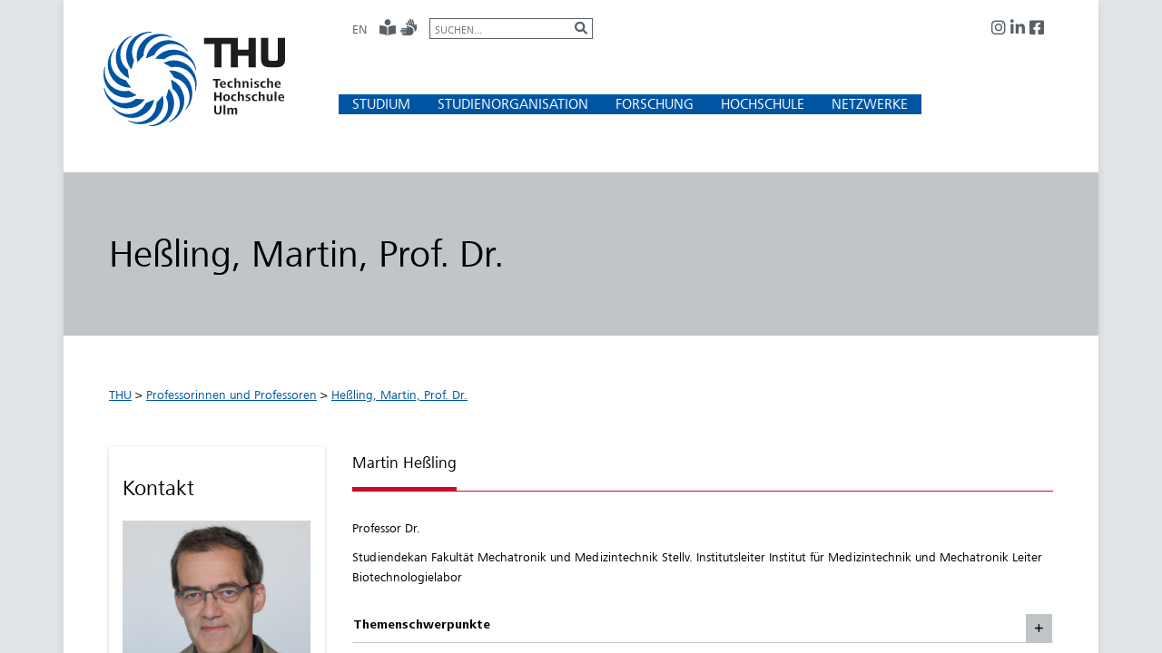

--- FILE ---
content_type: text/html; charset=utf-8
request_url: https://www.thu.de/de/users/895373
body_size: 141326
content:

<!DOCTYPE html >
<html dir="ltr" lang="de-DE">
	<head><meta http-equiv="X-UA-Compatible" content="IE=edge" /><meta name="GENERATOR" content="Microsoft SharePoint" /><meta http-equiv="Content-Type" content="text/html; charset=utf-8" /><meta name="viewport" content="width=device-width, initial-scale=1" /><meta property="og:title" content="Technische Hochschule Ulm" /><meta property="og:url" content="https://www.thu.de" /><meta property="og:image" content="/_catalogs/masterpage/HSUlm/images/thu_logo.png" /><meta property="og:image:type" content="image/jpg" /><link rel="shortcut icon" href="/_catalogs/masterpage/HSUlm/images/favicon.ico" /><title>
	
	Heßling, Martin, Prof. Dr.

</title><link rel="stylesheet" type="text/css" href="/Style%20Library/de-DE/Themable/Core%20Styles/pagelayouts15.css"/>
<link rel="stylesheet" type="text/css" href="/_layouts/15/1031/styles/Themable/corev15.css?rev=CwIEh7l5Kl90owin5bt2Tw%3D%3DTAG0"/>
<link rel="stylesheet" type="text/css" href="/_catalogs/masterpage/HSUlm/css/stylesheet.min.css"/>
<link rel="stylesheet" type="text/css" href="https://fonts.googleapis.com/css?family=Open+Sans:300,400,400italic,700"/>
<link rel="stylesheet" type="text/css" href="/_catalogs/masterpage/HSUlm/css/HsUlmArticle.css"/>
<link rel="stylesheet" type="text/css" href="/_catalogs/masterpage/HSUlm/css/jquery.mmenu.all.css"/>
<script type="text/javascript" src="/_layouts/15/1031/initstrings.js?rev=0AN0JXPwjPDjMVypZylgsg%3D%3DTAG0"></script>
<script type="text/javascript" src="/_layouts/15/init.js?rev=7%2Bi%2B3tgD2LDbh1Baxp2O1Q%3D%3DTAG0"></script>
<script src="/_catalogs/masterpage/hsulm/js/jquery-1.11.3.min.js"></script>
<script src="/_catalogs/masterpage/hsulm/js/bootstrap.min.js"></script>
<script src="/_catalogs/masterpage/hsulm/js/bootstrap-custom.js"></script>
<script src="/_catalogs/masterpage/hsulm/js/jquery.mmenu.min.all.js"></script>
<script src="/_catalogs/masterpage/hsulm/js/main.min.js"></script>
<script type="text/javascript" src="/ScriptResource.axd?d=HaXqn-weGCpCFRIMQtSIgWL8yxXhGUtCk0f72IuzQU1X05yFzby5Yo3P_rBNQUN7GFHUQWLojMAK5l3mesEok3hJAyz2a-xM08B8E4J2MqGZ8YLnJihikR1kCo4N9hmxB4k4lbeLnGh7Q9r1j-ubxEpr2Wg7gY6axYIqK_7ThD7bS9fbO-wzkeCiArvq7wg90&amp;t=32e5dfca"></script>
<script type="text/javascript" src="/_layouts/15/blank.js?rev=HJiPPQ2mJ5KibRUhYLIMBg%3D%3DTAG0"></script>
<script type="text/javascript" src="/ScriptResource.axd?d=VBwjdCGUbl7Un32VBAKv1uYkBcLe49fp43DW88swTvNH5QNILpao4F2xzN7jRft_QDUFRTEvgAiIDr2jUgwVqsYOlQmJRDODUIOoae1FsGi-jdq4fTJTMsQMVCw0px_YKkYjSTxBWU8Irf8a3lwPNvWWaohZ7Dgvzc845UsAJGhhBhWc1ZNYTc3V6ngaUCH-0&amp;t=32e5dfca"></script>
<script type="text/javascript">RegisterSod("require.js", "\u002f_layouts\u002f15\u002frequire.js?rev=4UhLIF\u00252FezOvmGnh\u00252Fs0LLpA\u00253D\u00253DTAG0");</script>
<script type="text/javascript">RegisterSod("strings.js", "\u002f_layouts\u002f15\u002f1031\u002fstrings.js?rev=HNSXw8pfIVDpS4Ktj3wPDA\u00253D\u00253DTAG0");</script>
<script type="text/javascript">RegisterSod("sp.res.resx", "\u002f_layouts\u002f15\u002f1031\u002fsp.res.js?rev=8NGKe3iWxRLQiYORIlC7Rw\u00253D\u00253DTAG0");</script>
<script type="text/javascript">RegisterSod("sp.runtime.js", "\u002f_layouts\u002f15\u002fsp.runtime.js?rev=HwiQ1iHGkDDOCX5Sxjy\u00252Bzg\u00253D\u00253DTAG0");RegisterSodDep("sp.runtime.js", "sp.res.resx");</script>
<script type="text/javascript">RegisterSod("sp.js", "\u002f_layouts\u002f15\u002fsp.js?rev=t3ZbBIivXzfYBDJWXnlIjA\u00253D\u00253DTAG0");RegisterSodDep("sp.js", "sp.runtime.js");RegisterSodDep("sp.js", "sp.ui.dialog.js");RegisterSodDep("sp.js", "sp.res.resx");</script>
<script type="text/javascript">RegisterSod("sp.init.js", "\u002f_layouts\u002f15\u002fsp.init.js?rev=\u00252BBRBbuLnXMVe06be2Lk\u00252BUw\u00253D\u00253DTAG0");</script>
<script type="text/javascript">RegisterSod("sp.ui.dialog.js", "\u002f_layouts\u002f15\u002fsp.ui.dialog.js?rev=AmqAYtyp0S5FyRW9b\u00252B6PgA\u00253D\u00253DTAG0");RegisterSodDep("sp.ui.dialog.js", "sp.init.js");RegisterSodDep("sp.ui.dialog.js", "sp.res.resx");</script>
<script type="text/javascript">RegisterSod("core.js", "\u002f_layouts\u002f15\u002fcore.js?rev=4RzQQSXzB3511SPniC8Nkw\u00253D\u00253DTAG0");RegisterSodDep("core.js", "strings.js");</script>
<script type="text/javascript">RegisterSod("menu.js", "\u002f_layouts\u002f15\u002fmenu.js?rev=6x5RtlOKikEv8U4P62HJdQ\u00253D\u00253DTAG0");</script>
<script type="text/javascript">RegisterSod("mQuery.js", "\u002f_layouts\u002f15\u002fmquery.js?rev=wKeyFugfCPGQqCVnH3mM0A\u00253D\u00253DTAG0");</script>
<script type="text/javascript">RegisterSod("callout.js", "\u002f_layouts\u002f15\u002fcallout.js?rev=YR6hpyuWFMZ3Ayl4AsjNxw\u00253D\u00253DTAG0");RegisterSodDep("callout.js", "strings.js");RegisterSodDep("callout.js", "mQuery.js");RegisterSodDep("callout.js", "core.js");</script>
<script type="text/javascript">RegisterSod("sp.core.js", "\u002f_layouts\u002f15\u002fsp.core.js?rev=6ObNst\u00252BLkk4m\u00252BXhRbdM2vg\u00253D\u00253DTAG0");RegisterSodDep("sp.core.js", "strings.js");RegisterSodDep("sp.core.js", "sp.init.js");RegisterSodDep("sp.core.js", "core.js");</script>
<script type="text/javascript">RegisterSod("clienttemplates.js", "\u002f_layouts\u002f15\u002fclienttemplates.js?rev=ufVnw2qyl8IVshajtd128A\u00253D\u00253DTAG0");</script>
<script type="text/javascript">RegisterSod("sharing.js", "\u002f_layouts\u002f15\u002fsharing.js?rev=rpIFFfpLUFUxY\u00252FhwLIPWcA\u00253D\u00253DTAG0");RegisterSodDep("sharing.js", "strings.js");RegisterSodDep("sharing.js", "mQuery.js");RegisterSodDep("sharing.js", "clienttemplates.js");RegisterSodDep("sharing.js", "core.js");</script>
<script type="text/javascript">RegisterSod("suitelinks.js", "\u002f_layouts\u002f15\u002fsuitelinks.js?rev=3ndpdUnaE7wpCbzueGBOMA\u00253D\u00253DTAG0");RegisterSodDep("suitelinks.js", "strings.js");RegisterSodDep("suitelinks.js", "core.js");</script>
<script type="text/javascript">RegisterSod("microsoftajax.js", "\u002f_layouts\u002f15\u002fmicrosoftajax.js?rev=vjRwmAAPT\u00252BjNojqAso3PJg\u00253D\u00253DTAG0");</script>
<script type="text/javascript">RegisterSod("sp.ui.controls.js", "\u002f_layouts\u002f15\u002fsp.ui.controls.js?rev=5M68PZX6G7lHU\u00252BBLufYukg\u00253D\u00253DTAG0");</script>
<script type="text/javascript">RegisterSod("clientrenderer.js", "\u002f_layouts\u002f15\u002fclientrenderer.js?rev=9e7GFWaUv9klqSKBwzSeMQ\u00253D\u00253DTAG0");</script>
<script type="text/javascript">RegisterSod("srch.resources.resx", "\u002f_layouts\u002f15\u002f1031\u002fsrch.resources.js?rev=nGSnnOaRlHRifrc5vPIFvQ\u00253D\u00253DTAG0");</script>
<script type="text/javascript">RegisterSod("search.clientcontrols.js", "\u002f_layouts\u002f15\u002fsearch.clientcontrols.js?rev=llkkoa8WzW2Akde91RvLUw\u00253D\u00253DTAG0");RegisterSodDep("search.clientcontrols.js", "sp.init.js");RegisterSodDep("search.clientcontrols.js", "clientrenderer.js");RegisterSodDep("search.clientcontrols.js", "srch.resources.resx");</script>
<script type="text/javascript">RegisterSod("sp.search.js", "\u002f_layouts\u002f15\u002fsp.search.js?rev=HAx1PXh3dmISREk3Xv5ClQ\u00253D\u00253DTAG0");RegisterSodDep("sp.search.js", "sp.init.js");RegisterSodDep("sp.search.js", "sp.runtime.js");</script>
<script type="text/javascript">RegisterSod("ajaxtoolkit.js", "\u002f_layouts\u002f15\u002fajaxtoolkit.js?rev=D\u00252BopWJT1QLPe7G8RdEG71A\u00253D\u00253DTAG0");RegisterSodDep("ajaxtoolkit.js", "search.clientcontrols.js");</script>
<script type="text/javascript">RegisterSod("userprofile", "\u002f_layouts\u002f15\u002fsp.userprofiles.js?rev=cx6U8sP\u00252ByP0OFLjk6ekyIg\u00253D\u00253DTAG0");RegisterSodDep("userprofile", "sp.runtime.js");</script>
<script type="text/javascript">RegisterSod("followingcommon.js", "\u002f_layouts\u002f15\u002ffollowingcommon.js?rev=l8\u00252FNuVGbCd5mXg6VbOdPVw\u00253D\u00253DTAG0");RegisterSodDep("followingcommon.js", "strings.js");RegisterSodDep("followingcommon.js", "sp.js");RegisterSodDep("followingcommon.js", "userprofile");RegisterSodDep("followingcommon.js", "core.js");RegisterSodDep("followingcommon.js", "mQuery.js");</script>
<script type="text/javascript">RegisterSod("profilebrowserscriptres.resx", "\u002f_layouts\u002f15\u002f1031\u002fprofilebrowserscriptres.js?rev=pRoKq4qxGFE1avCpeMJs6w\u00253D\u00253DTAG0");</script>
<script type="text/javascript">RegisterSod("sp.ui.mysitecommon.js", "\u002f_layouts\u002f15\u002fsp.ui.mysitecommon.js?rev=ESfdKdpUdsrVD7ocyI0ogw\u00253D\u00253DTAG0");RegisterSodDep("sp.ui.mysitecommon.js", "sp.init.js");RegisterSodDep("sp.ui.mysitecommon.js", "sp.runtime.js");RegisterSodDep("sp.ui.mysitecommon.js", "userprofile");RegisterSodDep("sp.ui.mysitecommon.js", "profilebrowserscriptres.resx");</script>
<script type="text/javascript">RegisterSod("browserScript", "\u002f_layouts\u002f15\u002fie55up.js?rev=q7j0mn4pko8y6ONYc8fXRA\u00253D\u00253DTAG0");RegisterSodDep("browserScript", "strings.js");</script>
<script type="text/javascript">RegisterSod("inplview", "\u002f_layouts\u002f15\u002finplview.js?rev=b38\u00252FHgI6SGFq1Z\u00252BVhBJhHg\u00253D\u00253DTAG0");RegisterSodDep("inplview", "strings.js");RegisterSodDep("inplview", "core.js");RegisterSodDep("inplview", "clienttemplates.js");RegisterSodDep("inplview", "sp.js");</script>
<script type="text/javascript">RegisterSod("WPAdderClass", "\u002f_layouts\u002f15\u002fwpadder.js?rev=gLly6kGyj\u00252F8HJ1mvrWBQ1g\u00253D\u00253DTAG0");</script>
<link type="text/xml" rel="alternate" href="/de/users/895373/_vti_bin/spsdisco.aspx" />
			
	
	
    
    
	

			<link rel="canonical" href="https://www.thu.de:443/de/users/895373" />
			
			
		
		
		<!-- =========================== Bootstrap ========================================== -->

        

        <!-- Skript fuer Debugausgabe und Ausgabecache -->
        <script type="text/javascript">
            $(function () {
                $("#debugmsg").append(document.lastChild.nodeValue);
            });
        </script>

        <!-- Skript fuer aufklappbares Suchfeld -->
        <script type="text/javascript">
            $(function() {
                $('#searchlink').on('click', function(e) {
                    $(this).addClass('open');
                });
            });
        </script>

        

		<!-- ================================================================================== -->

	<!-- Google Site Verification - Search Console-->
	<meta name="google-site-verification" content="0KzjZ8k0tNTUGPilYQsnLs7QkdldgESncmYMcJo-l9M" /></head>
    
	<body onhashchange="if (typeof(_spBodyOnHashChange) != 'undefined') _spBodyOnHashChange();" class="um_background um_bcolor_grau6" id="top">
		
		<div id="imgPrefetch" style="display:none">
<img src="/_layouts/15/images/spcommon.png?rev=40" />
</div>

		<form method="post" action="./895373" onsubmit="javascript:return WebForm_OnSubmit();" id="aspnetForm">
<div class="aspNetHidden">
<input type="hidden" name="_wpcmWpid" id="_wpcmWpid" value="" />
<input type="hidden" name="wpcmVal" id="wpcmVal" value="" />
<input type="hidden" name="MSOWebPartPage_PostbackSource" id="MSOWebPartPage_PostbackSource" value="" />
<input type="hidden" name="MSOTlPn_SelectedWpId" id="MSOTlPn_SelectedWpId" value="" />
<input type="hidden" name="MSOTlPn_View" id="MSOTlPn_View" value="0" />
<input type="hidden" name="MSOTlPn_ShowSettings" id="MSOTlPn_ShowSettings" value="False" />
<input type="hidden" name="MSOGallery_SelectedLibrary" id="MSOGallery_SelectedLibrary" value="" />
<input type="hidden" name="MSOGallery_FilterString" id="MSOGallery_FilterString" value="" />
<input type="hidden" name="MSOTlPn_Button" id="MSOTlPn_Button" value="none" />
<input type="hidden" name="__EVENTTARGET" id="__EVENTTARGET" value="" />
<input type="hidden" name="__EVENTARGUMENT" id="__EVENTARGUMENT" value="" />
<input type="hidden" name="__REQUESTDIGEST" id="__REQUESTDIGEST" value="noDigest" />
<input type="hidden" name="MSOSPWebPartManager_DisplayModeName" id="MSOSPWebPartManager_DisplayModeName" value="Browse" />
<input type="hidden" name="MSOSPWebPartManager_ExitingDesignMode" id="MSOSPWebPartManager_ExitingDesignMode" value="false" />
<input type="hidden" name="MSOWebPartPage_Shared" id="MSOWebPartPage_Shared" value="" />
<input type="hidden" name="MSOLayout_LayoutChanges" id="MSOLayout_LayoutChanges" value="" />
<input type="hidden" name="MSOLayout_InDesignMode" id="MSOLayout_InDesignMode" value="" />
<input type="hidden" name="_wpSelected" id="_wpSelected" value="" />
<input type="hidden" name="_wzSelected" id="_wzSelected" value="" />
<input type="hidden" name="MSOSPWebPartManager_OldDisplayModeName" id="MSOSPWebPartManager_OldDisplayModeName" value="Browse" />
<input type="hidden" name="MSOSPWebPartManager_StartWebPartEditingName" id="MSOSPWebPartManager_StartWebPartEditingName" value="false" />
<input type="hidden" name="MSOSPWebPartManager_EndWebPartEditing" id="MSOSPWebPartManager_EndWebPartEditing" value="false" />
<input type="hidden" name="__VIEWSTATE" id="__VIEWSTATE" value="/[base64]/qMrJwBj7+CmC0" />
</div>

<script type="text/javascript">
//<![CDATA[
var theForm = document.forms['aspnetForm'];
if (!theForm) {
    theForm = document.aspnetForm;
}
function __doPostBack(eventTarget, eventArgument) {
    if (!theForm.onsubmit || (theForm.onsubmit() != false)) {
        theForm.__EVENTTARGET.value = eventTarget;
        theForm.__EVENTARGUMENT.value = eventArgument;
        theForm.submit();
    }
}
//]]>
</script>


<script src="/WebResource.axd?d=p5QLwRd3Escx9PBSOpLR6TfETTDwB5GOJn5oGH_jjnpbn3ZrzJZj3EoKyZs5NY7Mo4fmsNYlRjSQJ4gDJVaqpCwYpqrb2xyAaOZw2a7CnKE1&amp;t=638942282805310136" type="text/javascript"></script>


<script type="text/javascript">
//<![CDATA[
var MSOWebPartPageFormName = 'aspnetForm';
var g_presenceEnabled = true;
var g_wsaEnabled = false;

var g_correlationId = 'ab7cefa1-f96f-30b0-f8b0-67b7a6b8e0b0';
var g_wsaQoSEnabled = false;
var g_wsaQoSDataPoints = [];
var g_wsaRUMEnabled = false;
var g_wsaLCID = 1031;
var g_wsaListTemplateId = 850;
var g_wsaSiteTemplateId = 'CMSPUBLISHING#0';
var _fV4UI=true;var _spPageContextInfo = {webServerRelativeUrl: "\u002fde\u002fusers\u002f895373", webAbsoluteUrl: "https:\u002f\u002fwww.thu.de\u002fde\u002fusers\u002f895373", siteAbsoluteUrl: "https:\u002f\u002fwww.thu.de", serverRequestPath: "\u002fde\u002fusers\u002f895373\u002fSeiten\u002fstartseite.aspx", layoutsUrl: "_layouts\u002f15", webTitle: "He\u00DFling, Martin, Prof. Dr.", webTemplate: "39", tenantAppVersion: "0", isAppWeb: false, Has2019Era: true, webLogoUrl: "\u002fSiteAssets\u002fTHU.png", webLanguage: 1031, currentLanguage: 1031, currentUICultureName: "de-DE", currentCultureName: "de-DE", clientServerTimeDelta: new Date("2026-01-22T12:11:27.9840392Z") - new Date(), updateFormDigestPageLoaded: new Date("2026-01-22T12:11:27.9840392Z"), siteClientTag: "504$$16.0.5535.1001", crossDomainPhotosEnabled:false, webUIVersion:15, webPermMasks:{High:16,Low:196673},pageListId:"{21f6ba4e-a818-4e37-8ee5-513c839ca497}",pageItemId:2, pagePersonalizationScope:1, alertsEnabled:true, customMarkupInCalculatedFieldDisabled: true, siteServerRelativeUrl: "\u002f", allowSilverlightPrompt:'True', isSiteAdmin: false};var L_Menu_BaseUrl="/de/users/895373";
var L_Menu_LCID="1031";
var L_Menu_SiteTheme="null";
document.onreadystatechange=fnRemoveAllStatus; function fnRemoveAllStatus(){removeAllStatus(true)};Flighting.ExpFeatures = [480215056,1880287568,1561350208,302071836,3212816,69472768,4194310,-2113396707,268502022,-872284160,1049232,-2147421952,65536,65536,2097472,917504,-2147474174,1372324107,67108882,0,0,-2147483648,2097152,0,0,32768,0,0,0,0,0,0,0,0,0,0,0,0,0,0,0,0,0,0,0,0,0,0,0,0,0,0,0,0,0,0,0,0,0,0,0,0,0,0,0,0,0,0,0,0,0,0,0,0,0,0,0,0,0,0,0,0,0,0,32768]; (function()
{
    if(typeof(window.SP) == "undefined") window.SP = {};
    if(typeof(window.SP.YammerSwitch) == "undefined") window.SP.YammerSwitch = {};

    var ysObj = window.SP.YammerSwitch;
    ysObj.IsEnabled = false;
    ysObj.TargetYammerHostName = "www.yammer.com";
} )(); //]]>
</script>

<script src="/_layouts/15/blank.js?rev=HJiPPQ2mJ5KibRUhYLIMBg%3D%3DTAG0" type="text/javascript"></script>
<script type="text/javascript">
//<![CDATA[
(function(){

        if (typeof(_spBodyOnLoadFunctions) === 'undefined' || _spBodyOnLoadFunctions === null) {
            return;
        }
        _spBodyOnLoadFunctions.push(function() {
            SP.SOD.executeFunc('core.js', 'FollowingDocument', function() { FollowingDocument(); });
        });
    })();(function(){

        if (typeof(_spBodyOnLoadFunctions) === 'undefined' || _spBodyOnLoadFunctions === null) {
            return;
        }
        _spBodyOnLoadFunctions.push(function() {
            SP.SOD.executeFunc('core.js', 'FollowingCallout', function() { FollowingCallout(); });
        });
    })();if (typeof(DeferWebFormInitCallback) == 'function') DeferWebFormInitCallback();function WebForm_OnSubmit() {
UpdateFormDigest('\u002fde\u002fusers\u002f895373', 1440000);if (typeof(_spFormOnSubmitWrapper) != 'undefined') {return _spFormOnSubmitWrapper();} else {return true;};
return true;
}
//]]>
</script>

<div class="aspNetHidden">

	<input type="hidden" name="__VIEWSTATEGENERATOR" id="__VIEWSTATEGENERATOR" value="9A5FEBCC" />
</div>
			<script type="text/javascript">
//<![CDATA[
Sys.WebForms.PageRequestManager._initialize('ctl00$ScriptManager', 'aspnetForm', [], [], [], 90, 'ctl00');
//]]>
</script>


			<div id="ms-designer-ribbon">
				<div id="TurnOnAccessibility" style="display: none" class="s4-notdlg noindex">
					<a id="linkTurnOnAcc" href="#" class="ms-accessible ms-acc-button" onclick="SetIsAccessibilityFeatureEnabled(true);UpdateAccessibilityUI();document.getElementById('linkTurnOffAcc').focus();return false;">
						Zugriffsfreundlicheren Modus aktivieren
					</a>
				</div>

				<div id="TurnOffAccessibility" style="display: none" class="s4-notdlg noindex">
					<a id="linkTurnOffAcc" href="#" class="ms-accessible ms-acc-button" onclick="SetIsAccessibilityFeatureEnabled(false);UpdateAccessibilityUI();document.getElementById('linkTurnOnAcc').focus();return false;">
						Zugriffsfreundlicheren Modus deaktivieren
					</a>
				</div>

                <div id="ms-designer-ribbon">
                    <div>
	
                       <div id="s4-ribbonrow" style="visibility:hidden;display:none"></div>
                    
</div>
                    
                </div>
			</div>
		
			<span>
				
<a id="ctl00_ctl65_ExplicitLogin" class="ms-signInLink" href="https://www.thu.de/de/users/895373/_layouts/15/Authenticate.aspx?Source=%2Fde%2Fusers%2F895373" style="display:inline-block;">Anmelden</a>

			</span>

            


<div id="s4-workspace" style="border: 0px solid #0000FF">
	<div id="s4-bodyContainer">	

        <span id="DeltaSPWebPartManager">
		    
		</span>

        <span id="ctl00_WebPartAdder"></span>

		<div class="hsu-allWrap" id="totop">
            <div class="container ie_no_longer_supported">
                <p>Diese Seite unterstützt Internet Explorer nicht mehr.</p>
            </div>

			<div class="container">
                <header>
                    <div class="row">
                        <div class="hidden-xs hidden-sm col-md-3">
                            <div class="hsu-logoWrap">
                                <a href="/de/" title="THU Logo">
                                    <img src="/_catalogs/masterpage/HSUlm/images/logo.svg" title="Homepage" alt="Technische Hochschule Ulm (Zurück zur Startseite)" />
                                </a>
                            </div>
                        </div>
                        <div class="col-xs-12 col-md-9 noindex">
                            <nav>
                                <ul class="hsu-header-metaMenu">
                                    <li><a href='/en'>EN</a></li>

                                    
                                    <li class="hsu-header-accessibility">
                                        <a href="/de/Seiten/Leichte_Sprache.aspx" class="" title="Leichte Sprache">
                                            <i class="fa fa-solid fa-book-open-reader"r"></i>
                                        </a>
                                        <a href="/de/Seiten/Gebaerdensprache.aspx" class="" title="Gebärdensprache">
                                            <i class="fa fa-solid fa-hands"></i>
                                        </a>
                                    </li>
                                    <li>
                                        <div class="searchlink open" id="searchlink">
                                            <i class="fa fa-search fa-custom"></i>
                                            <div class="searchform" data-name="SearchBox" Width="100%">
                                                <div class="ms-webpart-chrome ms-webpart-chrome-fullWidth ">
	<div WebPartID="00000000-0000-0000-0000-000000000000" HasPers="true" id="WebPartWPQ1" width="100%" class="ms-WPBody " OnlyForMePart="true" allowDelete="false" style="" ><div componentid="ctl00_ctl72_csr" id="ctl00_ctl72_csr"><div id="SearchBox" name="Control"><div class="ms-srch-sb ms-srch-sb-border" id="ctl00_ctl72_csr_sboxdiv"><input type="text" value="Suchen..." maxlength="2048" accessKey="S" title="Suchen..." id="ctl00_ctl72_csr_sbox" autocomplete="off" autocorrect="off" onkeypress="EnsureScriptFunc('Search.ClientControls.js', 'Srch.U', function() {if (Srch.U.isEnterKey(String.fromCharCode(event.keyCode))) {$find('ctl00_ctl72_csr').search($get('ctl00_ctl72_csr_sbox').value);return Srch.U.cancelEvent(event);}})" onkeydown="EnsureScriptFunc('Search.ClientControls.js', 'Srch.U', function() {var ctl = $find('ctl00_ctl72_csr');ctl.activateDefaultQuerySuggestionBehavior();})" onfocus="EnsureScriptFunc('Search.ClientControls.js', 'Srch.U', function() {var ctl = $find('ctl00_ctl72_csr');ctl.hidePrompt();ctl.setBorder(true);})" onblur="EnsureScriptFunc('Search.ClientControls.js', 'Srch.U', function() {var ctl = $find('ctl00_ctl72_csr'); if (ctl){ ctl.showPrompt(); ctl.setBorder(false);}})" class="ms-textSmall ms-srch-sb-prompt ms-helperText"/><a title="Suchen" role="button" class="ms-srch-sb-searchLink" id="ctl00_ctl72_csr_SearchLink" onclick="EnsureScriptFunc('Search.ClientControls.js', 'Srch.U', function() {$find('ctl00_ctl72_csr').search($get('ctl00_ctl72_csr_sbox').value);})" href="javascript: {}" ><img src="/_layouts/15/images/searchresultui.png?rev=40" class="ms-srch-sb-searchImg" id="searchImg" alt="Suchen" /></a><div class="ms-qSuggest-container ms-shadow" id="AutoCompContainer"><div id="ctl00_ctl72_csr_AutoCompList"></div></div></div></div></div><noscript><div id="ctl00_ctl72_noscript">Anscheinend ist in Ihrem Browser JavaScript nicht aktiviert. Aktivieren Sie bitte JavaScript, und versuchen Sie es erneut.</div></noscript><div id="ctl00_ctl72">

	</div><div class="ms-clear"></div></div>
</div>
                                                <a title="Suchen" class="fa fa-search ms-srch-sb-searchLink" id="ctl00_ctl60_csr_SearchLink" onclick="EnsureScriptFunc('Search.ClientControls.js', 'Srch.U', function() {$find('ctl00_ctl60_csr').search($get('ctl00_ctl60_csr_sbox').value);})" href="javascript: {}" tabindex="-1">
                                                    <img src="/_layouts/15/images/searchresultui.png?rev=23" class="ms-srch-sb-searchImg" id="searchImg" alt="Suchen">
                                                </a>
                                            </div>
                                        </div>
                                    </li>
                                
                                    <li class="hsu-header-socialButtons">
                                        <a class="" title="Instagram" href="https://www.instagram.com/th_ulm">
                                            <i class="fa fa-brands fa-instagram"></i>
                                        </a>
                                        <a class="" title="LinkedIn" href="https://www.linkedin.com/school/technische-hochschule-ulm">
                                            <i class="fa fa-brands fa-linkedin"></i>
										</a>
                                        <a class="" title="Facebook" href="https://www.facebook.com/TechnischeHochschuleUlm">
                                            <i class="fa fa-brands fa-square-facebook"></i>
										</a>
										<!--
                                        <a class="" title="Twitter" href="https://twitter.com/THU_Ulm">
                                            <i class="fa fa-brands fa-square-twitter"></i>
										</a>
                                        <a class="" title="YouTube" href="https://www.youtube.com/channel/UCDGtPYAiGcGiimrPqlaGX1A">
                                            <i class="fa fa-brands fa-youtube"></i>
										</a>
                                        -->
                                    </li>
                                </ul>
                            </nav>
                            <nav class="navbar hidden-xs hidden-sm">
                                <ul class="nav navbar-nav hsu-header-mainMenu">
                                    <li class="dropdown"><a href="#" class="dropdown-toggle" data-toggle="dropdown" role="button" aria-haspopup="true" aria-expanded="false"><span>Studium</span></a><ul class="dropdown-menu"><li><a href='/de/Seiten/Uebersicht_Studienfelder.aspx'>Studienorientierung </a></li><li><a href='/de/Seiten/UebersichtBachelor.aspx'>Bachelor </a></li><li><a href='/de/Seiten/UebersichtMaster.aspx'>Master </a></li><li><a href='/de/Seiten/Uebersicht_Studienstart_und_Bewerbung.aspx'>Studienstart </a></li><li><a href='/de/org/ssc/Seiten/DualesStudium.aspx'>Duales Studium </a></li><li><a href='/de/Seiten/UebersichtInternational.aspx'>Internationale Studiengänge </a></li><li><a href='/de/org/ssc/Seiten/Hilfe_Bewerbung.aspx'>Bewerbung </a></li></ul></li><li class="dropdown"><a href="#" class="dropdown-toggle" data-toggle="dropdown" role="button" aria-haspopup="true" aria-expanded="false"><span>Studienorganisation</span></a><ul class="dropdown-menu"><li><a href='/de/org/ssc/Seiten/Studienberatung.aspx'>Studienberatung </a></li><li><a href='/de/Seiten/Uebersicht_Infos_Studierende.aspx'>Infos für Studierende </a></li><li><a href='/de/org/aaa/Seiten/Wege_ins_Ausland.aspx'>Wege ins Ausland </a></li><li><a href='/de/Seiten/Verfasste_Studierendenschaft.aspx'>Verfasste Studierendenschaft </a></li></ul></li><li class="dropdown"><a href="#" class="dropdown-toggle" data-toggle="dropdown" role="button" aria-haspopup="true" aria-expanded="false"><span>Forschung</span></a><ul class="dropdown-menu"><li><a href='/de/research/Seiten/default.aspx'>Forschungsbereiche </a></li><li><a href='/de/research/Seiten/Forschungsgruppen-und-Forschungseinrichtungen.aspx'>Forschungsgruppen und -einrichtungen </a></li><li><a href='/de/Seiten/UebersichtInstitute.aspx'>Forschungsinfrastruktur </a></li><li><a href='/de/research/Seiten/Forschungsservice.aspx'>Forschungsservice </a></li><li><a href='/de/research/Seiten/Promotion.aspx'>Promovieren </a></li><li><a href='/de/research/Seiten/Gruendung.aspx'>Startup Center </a></li></ul></li><li class="dropdown"><a href="#" class="dropdown-toggle" data-toggle="dropdown" role="button" aria-haspopup="true" aria-expanded="false"><span>Hochschule</span></a><ul class="dropdown-menu"><li><a href='/de/Seiten/UebersichtNews.aspx'>News </a></li><li><a href='/de/Seiten/THU.aspx'>Die THU </a></li><li><a href='/de/org/rek/Seiten/default.aspx'>Hochschulleitung </a></li><li><a href='/de/users/Seiten/Professorinnen_Professoren.aspx'>Professorinnen und Professoren </a></li><li><a href='/de/Seiten/UebersichtFakultaeten.aspx'>Fakultäten </a></li><li><a href='/de/Seiten/UebersichtInstitute.aspx'>Institute </a></li><li><a href='/de/org/Seiten/default.aspx'>Zentrale Einrichtungen </a></li><li><a href='/de/org/va/Seiten/Job-und-Karriere.aspx'>Job und Karriere </a></li><li><a href='/de/Seiten/Weiterbildung.aspx'>Weiterbildung </a></li><li><a href='/de/org/va/Seiten/Services.aspx'>Services </a></li><li><a href='http://www.jobportal-ulm.de/hsulcc'>Jobportal für Studierende <i class="fa fa-external-link-square"></i></a></li><li><a href='https://intranet.hs-ulm.de/'>Intranet <i class="fa fa-external-link-square"></i></a></li></ul></li><li class="dropdown"><a href="#" class="dropdown-toggle" data-toggle="dropdown" role="button" aria-haspopup="true" aria-expanded="false"><span>Netzwerke</span></a><ul class="dropdown-menu"><li><a href='/de/Seiten/Schulen.aspx'>Schulen </a></li><li><a href='/de/Seiten/Unternehmen.aspx'>Unternehmen </a></li><li><a href='/de/org/kom/prothu/Seiten/ProTHU.aspx'>proTHU </a></li><li><a href='/de/Seiten/Alumni.aspx'>Alumni </a></li><li><a href='/de/Seiten/Partnerhochschulen.aspx'>Partnerhochschulen </a></li></ul></li>


                                </ul>
                            </nav>
                        </div>
                        <div class="col-xs-12 hidden-md hidden-lg">
                            <div class="hsu-logoWrap">
                                <a href="/de/" title="THU Logo">
                                    <img src="/_catalogs/masterpage/HSUlm/images/logo.svg" style="text-align:center" title="Homepage" alt="Technische Hochschule Ulm (Zurück zur Startseite)" />
                                </a>
                                <div class="hidden-md hidden-lg hsu-mobileTrigger" role="navigation">
                                    <a href="#mobile-menu-trigger"><i class="fa fa-bars"></i></a>
                                </div>
                            </div>
                        </div>
                    </div>
                </header>

                <!-- Hidden fields used by page layouts -->
                



			    <!-- ------------- Content --------------------------------- -->
			    <span id="DeltaPlaceHolderMain">
				    

    <!-- =============================== Redakteursansicht ==================================================== -->
    


    <div SupressTag="True">
	
        <section class="hsu-stageWrap">
            <div class="hsu-stageWrap-slick">
                <div>
                    <!-- HS_ImageUrl; HS_Title -->
                    <div class='hsu-hugeStage'><h1>Heßling, Martin, Prof. Dr.</h1></div>

                </div>
			</div>
        </section>

        <!-- Breadcrumb Navigation -->
        <section class="hsu-breadcrumpWrap">
            <div class="row">
                <div class="col-xs-12">
                    
                    <a href ="/">THU</a> &gt; <a href="/de/users/Seiten/Professorinnen_Professoren.aspx">Professorinnen und Professoren</a> &gt; <a href="https://www.thu.de/de/users/895373">Heßling, Martin, Prof. Dr.</a><br/>









                </div>
            </div>
        </section>

        <div class="hsu-spacer-s"></div>

        <section class="hsu-contentWrap">
            <div class="row">
                <div class="col-xs-12 col-md-9 col-md-push-3">

                    <!-- HS_Subtitle -->
                    <hgroup class="hsu-articleHeader">
                        <h2>Martin Heßling</h2>
                    </hgroup>

                    <p>Professor Dr.</p>
                    
                    <p>Studiendekan Fakultät Mechatronik und Medizintechnik
Stellv. Institutsleiter Institut für Medizintechnik und Mechatronik
Leiter Biotechnologielabor </p>

                    <!-- PublishingPageContent / Seiteninhalt -->
                    <p><div id="ctl00_PlaceHolderMain_ctl01_ctl04_label" style='display:none'>Seiteninhalt</div><div id="ctl00_PlaceHolderMain_ctl01_ctl04__ControlWrapper_RichHtmlField" class="ms-rtestate-field" style="display:inline" aria-labelledby="ctl00_PlaceHolderMain_ctl01_ctl04_label"><h2 class="hs-rteElement-AccordionHeading">Themenschwerpunkte</h2>
  <p>Forschung und Entwicklung im Bereich Biophotonik / Optik / Medizintechnik / Biotechnologie, u.a.&#58;<br></p>
  <p>Strahlungsdesinfektion</p>
  <p>Ophthalmologie</p>
  <p>Bioreaktoren / Bioreaktoranalytik</p>
  <p><br></p>
  <p><a href="https&#58;//www.researchgate.net/profile/Martin_Hessling2">Link zu Researchgate</a><br></p>
  <h2 class="hs-rteElement-AccordionHeading">Lehre<br></h2>
  <p><span class="format_text">Biophotonik</span><span class="format_text"><br></span><span class="format_text">Biotechnologie</span><span class="format_text"><br></span><span class="format_text">Bioverfahrenstechnik</span><span class="format_text"><br></span><span class="format_text">Optik / Optoelektronik</span><span class="format_text"><br></span><span class="format_text">Elektrotechnik</span><span class="format_text"></span><br></p>
  <h2 class="hs-rteElement-AccordionHeading">Sonstige&#160;Informationen</h2>
  <table class="container_content" border="0" cellspacing="0" cellpadding="0">
    <tbody>
      <tr>
        <td><span class="format_headline2">Publikationen</span><span class="format_headline2"><br></span><span class="format_headline2"></span><br><p class="hs-rteElement-fliesstext">M. Hessling, B. Spellerberg, K. Hönes,&#160;Potential self-disinfection capacity of touch screen displays,&#160;J. Biophotonics. 2019;e201900118 (https&#58;//doi.org/10.1002/jbio.201900118) Juni 2019<br></p><br><table class="cm_infoField" border="0" cellspacing="0" cellpadding="0">
            <tbody>
              <tr>
                <td class="format_headline4"></td>
              </tr>
              <tr>
                <td><span class="format_text">P. S. Koelbl, M. Hessling, C. Lingenfelder, S. Kupferschmid. </span><span class="format_text">Higher Risk of Light-Induced Retinal Damage Due to Increase of Intraocular Irradiance by Endoillumination. </span><span class="format_text_i">Ophthalmology and Therapy</span><span class="format_text">, -</span><span class="format_text">(-)</span><span class="format_text">&#58;1-10 (doi&#58; 10.1007/s40123-018-0157-3)</span><span class="format_text">,</span><span class="format_text">&#160;December</span><span class="format_text">&#160;2018.</span><span class="format_text"><br></span><span class="format_text"><br></span></td>
              </tr>
              <tr>
                <td><span class="format_text">K. Hoenes, M. Hess, P. Vatter, B. Spellerberg and M. Hessling. </span><span class="format_text">405 nm and 450 nm Photoinactivation of Saccharomyces cerevisiae. </span><span class="format_text_i">European Journal of Microbiology and Immunology</span><span class="format_text">, 8</span><span class="format_text">(4)</span><span class="format_text">&#58;1-7 (doi&#58; 10.1556/1886.2018.00023)</span><span class="format_text">,</span><span class="format_text">&#160;December</span><span class="format_text">&#160;2018.</span><span class="format_text"><br></span><span class="format_text"><br></span></td>
              </tr>
              <tr>
                <td><span class="format_text">Hessling, M.; Koelbl, P.; Lingenfelder, C.; Sinning, D.; Sing, P.; Deuchler, S.; Koch, F.. </span><span class="format_text">LED Illumination – A Hazard to the Eye?. </span><span class="format_text_i">Optik&amp;Photonik</span><span class="format_text">, 4</span><span class="format_text">(-)</span><span class="format_text">&#58;40-44 (doi&#58; 10.1002/opph.201800029)</span><span class="format_text">,</span><span class="format_text">&#160;Oktober</span><span class="format_text">&#160;2018.</span><span class="format_text"><br></span><span class="format_text"><br></span></td>
              </tr>
              <tr>
                <td><span class="format_text">Och, Fabian; Wenzel, Ulla; Hasch, Katja; Goldberg-Bockhorn, Eva; Rotter, Nicole; Hessling, Martin; Munz, Michael. </span><span class="format_text">Histological Image Processing for the Assessment of Tissue Engineered Cartilage. </span><span class="format_text_i">Current Directions in Biomedical Engineering</span><span class="format_text">, -</span><span class="format_text">(-)</span><span class="format_text">&#58;461-464 (doi&#58; 10.1515/cdbme-2018-0110)</span><span class="format_text">,</span><span class="format_text">&#160;September</span><span class="format_text">&#160;2018.</span><span class="format_text"><br></span><span class="format_text"><br></span></td>
              </tr>
              <tr>
                <td><span class="format_text">M. Hessling, P.S. Kölbl, P. Singh, S. Deuchler, D. Sinning, F.H.J. Koch, C. Lingenfelder. </span><span class="format_text">Gefahr durch LED-Licht? – Eine vergleichende Untersuchung. </span><span class="format_text_i">Der Ophthalmologe</span><span class="format_text">, -</span><span class="format_text">(-)</span><span class="format_text">&#58;1-6 (doi&#58; 10.1007/s00347-018-0778-x)</span><span class="format_text">,</span><span class="format_text">&#160;August</span><span class="format_text">&#160;2018.</span><span class="format_text"><br></span><span class="format_text"><br></span></td>
              </tr>
              <tr>
                <td><span class="format_text">M. Hessling, J. Schmid, K. Hoenes, P. Vatter. </span><span class="format_text">New Legionella Control Options by UV and Violet LEDs for Hospitals and Care Facilities. </span><span class="format_text_i">Hospital Practices and Research</span><span class="format_text">, 3</span><span class="format_text">(3)</span><span class="format_text">&#58;76-78 (doi&#58; 10.15171/hpr.2018.17)</span><span class="format_text">,</span><span class="format_text">&#160;July</span><span class="format_text">&#160;2018.</span><span class="format_text"><br></span><span class="format_text"><br></span></td>
              </tr>
              <tr>
                <td><span class="format_text">P.S. Koelbl, J.U. Werner, C. Enders, C. Lingenfelder, F.H.J. Koch, M. Hessling. </span><span class="format_text">Short-Term Intraocular Pressure Rise during Locally Induced Force by Ophthalmologic Surgery Applications. </span><span class="format_text_i">Ophthalmic Research</span><span class="format_text">, -</span><span class="format_text">&#58;1-9 (doi&#58; 10.1159/000488493)</span><span class="format_text">,</span><span class="format_text">&#160;                05</span><span class="format_text">&#160;2018.</span><span class="format_text"><br></span><span class="format_text"><br></span></td>
              </tr>
              <tr>
                <td><span class="format_text">P.S. Kölbl, C. Lingenfelder, C.W. Spraul, J. Kampmeier, F.H. Koch, Y.K. Kim, M. Hessling. </span><span class="format_text">An intraocular micro light-emitting diode device for endo-illumination during pars plana vitrectomy. </span><span class="format_text_i">European Journal of Ophthalmology</span><span class="format_text">, -</span><span class="format_text">&#58;1-7 (doi&#58; 10.1177/1120672118757618)</span><span class="format_text">,</span><span class="format_text">&#160;March</span><span class="format_text">&#160;2018.</span><span class="format_text"><br></span><span class="format_text"><br></span></td>
              </tr>
              <tr>
                <td><span class="format_text">P.S. Kölbl, F. H. J. Koch, C. Lingenfelder, M. Hessling. </span><span class="format_text">New illumination approaches with single-use micro LEDs endoilluminators for the pars plana vitrectomy. </span><span class="format_text_i">SPIE Proceedings Ophthalmic Technologies XXVIII</span><span class="format_text">, 10474</span><span class="format_text">&#58;1-9 (doi&#58; 10.1117/12.2289110)</span><span class="format_text">,</span><span class="format_text">&#160;February</span><span class="format_text">&#160;2018.</span><span class="format_text"><br></span><span class="format_text"><br></span></td>
              </tr>
              <tr>
                <td><span class="format_text">K. Hoenes, K. Wild, J. Schmid, B. Spellerberg, M. Hessling. </span><span class="format_text">Microbial photoinactivation by 470 nm radiation&#58; an investigation into the underlying photobiological mechanism. </span><span class="format_text_i">SPIE Proceedings Light-Based Diagnosis and Treatment of Infectious Diseases</span><span class="format_text">, 10479</span><span class="format_text">&#58;1-9 (doi&#58; 10.1117/12.2288346)</span><span class="format_text">,</span><span class="format_text">&#160;February</span><span class="format_text">&#160;2018.</span><span class="format_text"><br></span><span class="format_text"><br></span></td>
              </tr>
              <tr>
                <td><span class="format_text">T. Lepiarz, U. Wenzel, M. Munz, K. Hasch, E. Goldberg-Bockhorn, N. Rotter, M. Hessling. </span><span class="format_text">Computational Analysis of Histological Images of Tissue Engineered Cartilage for Evaluation of Scaffold Cell Migration. </span><span class="format_text_i">Journal of Biomedical Engineering and Medical Imaging</span><span class="format_text">, 4</span><span class="format_text">(6)</span><span class="format_text">&#58;1-12</span><span class="format_text">,</span><span class="format_text">&#160;December</span><span class="format_text">&#160;2017.</span><span class="format_text"><br></span><span class="format_text"><br></span></td>
              </tr>
              <tr>
                <td><span class="format_text">K. Hoenes und M. Hessling. </span><span class="format_text">Violettes Licht statt Chemie – Alternative Kontaktlinsendesinfektion. </span><span class="format_text_i">EyeBizz</span><span class="format_text">, III</span><span class="format_text">(6)</span><span class="format_text">&#58;38-41</span><span class="format_text">,</span><span class="format_text">&#160;November</span><span class="format_text">&#160;2017.</span><span class="format_text"><br></span><span class="format_text"><br></span></td>
              </tr>
              <tr>
                <td><span class="format_text">U. Wenzel, S. Princz, C. Dettmann, E. Goldberg-Bockhorn, K. Hasch, L. Körber, T. Lepiarz, M. Munz, R. Riepl, N. Rotter und M. Heßling. </span><span class="format_text">Neuer Knorpel aus dem Reaktor - Entwicklung eines Tissue-Engineering-Bioreaktors für Knorpel des Kopf-Hals-Bereichs. </span><span class="format_text_i">horizonte (Forschung an den Hochschulen für Angewandte Wissenschaft in Baden-Württemberg)</span><span class="format_text">, 50</span><span class="format_text">&#58;6-8</span><span class="format_text">,</span><span class="format_text">&#160;Oktober</span><span class="format_text">&#160;2017.</span><span class="format_text"><br></span><span class="format_text"><br></span></td>
              </tr>
              <tr>
                <td><span class="format_text">P.S. Koelbl, P. Klante, F. Koch, C. Lingenfelder, J.U. Werner, C. Enders, M. Hessling. </span><span class="format_text">Location and pressure dependent transmission of human and porcine sclera. </span><span class="format_text_i">Albrecht von Graefes Archiv für Ophthalmologie</span><span class="format_text">,</span><span class="format_text">&#160;August (DOI&#58; 10.1007/s00417-017-3758-y)</span><span class="format_text">&#160;2017.</span><span class="format_text"><br></span><span class="format_text"><br></span></td>
              </tr>
              <tr>
                <td><span class="format_text">M. Hessling, J. Feiertag, K. Hoenes. </span><span class="format_text">Pathogens provoking most deaths worldwide. </span><span class="format_text_i">Bioscience Biotechnology Research Communications</span><span class="format_text">, 10</span><span class="format_text">(2)</span><span class="format_text">&#58;1-7</span><span class="format_text">,</span><span class="format_text">&#160;July</span><span class="format_text">&#160;2017.</span><span class="format_text"><br></span><span class="format_text"><br></span></td>
              </tr>
              <tr>
                <td><span class="format_text">C. Lingenfelder, F. Koch, P. Koelbl, P. Klante, M. Hessling. </span><span class="format_text">Transscleral LED illumination pen. </span><span class="format_text_i">Biomed. Eng. Lett.</span><span class="format_text">,</span><span class="format_text">&#160;June (DOI&#58; 10.1007/s13534-017-0039-y)</span><span class="format_text">&#160;2017.</span><span class="format_text"><br></span><span class="format_text"><br></span></td>
              </tr>
              <tr>
                <td><span class="format_text">M. Hessling. </span><span class="format_text">Vorrichtung zur einfachen und effizienten Fluoreszenzanregung in Realtime-Thermocyclern mit einer oder mehreren LEDs. </span><span class="format_text">,</span><span class="format_text">&#160;Juni</span><span class="format_text">&#160;2017.</span><span class="format_text"><br></span><span class="format_text"><br></span></td>
              </tr>
              <tr>
                <td><span class="format_text">M. Hessling. </span><span class="format_text">Vorrichtung zur energieeffizienten zyklischen Aufheizung und Abkühlung eines Metallblocks für die Anwendung in einem Thermocycler. </span><span class="format_text">,</span><span class="format_text">&#160;Juni</span><span class="format_text">&#160;2017.</span><span class="format_text"><br></span><span class="format_text"><br></span></td>
              </tr>
              <tr>
                <td><span class="format_text">J. Schmid, K. Hoenes, M. Rath, P. Vatter, B. Spellerberg, M. Hessling. </span><span class="format_text">Photoinactivation of Legionella rubrilucens by visible light. </span><span class="format_text_i">European Journal of Microbiology and Immunology</span><span class="format_text">,</span><span class="format_text">&#160;April (DOI&#58; 10.1556/1886.2017.00006)</span><span class="format_text">&#160;2017.</span><span class="format_text"><br></span><span class="format_text"><br></span></td>
              </tr>
              <tr>
                <td><span class="format_text">F.H.J. Koch, S. Deuchler, P. Singh, M. Hessling. </span><span class="format_text">Diaphanoskopie am Auge. </span><span class="format_text_i">Der Ophthalmologe</span><span class="format_text">,</span><span class="format_text">&#160;April (DOI&#58; 10.1007/s00347-017-0470-6)</span><span class="format_text">&#160;2017.</span><span class="format_text"><br></span><span class="format_text"><br></span></td>
              </tr>
              <tr>
                <td><span class="format_text">J. Schmid, K. Hoenes, M. Rath, P. Vatter, M. Hessling. </span><span class="format_text">UV-C inactivation of Legionella rubrilucens. </span><span class="format_text_i">GMS Hygiene and Infection Control</span><span class="format_text">, 12</span><span class="format_text">&#58;1-6</span><span class="format_text">,</span><span class="format_text">&#160;April (DOI&#58; 10.3205/dgkh000291)</span><span class="format_text">&#160;2017.</span><span class="format_text"><br></span><span class="format_text"><br></span></td>
              </tr>
              <tr>
                <td><span class="format_text">M. Hessling, K. Hoenes. </span><span class="format_text">Desinfektion mit sichtbarem Licht - Schonende Keimreduktion. </span><span class="format_text_i">Biophotonik</span><span class="format_text">,  10 </span><span class="format_text">( 1 )</span><span class="format_text">&#58;26-29</span><span class="format_text">,</span><span class="format_text">&#160;March</span><span class="format_text">&#160;2017.</span><span class="format_text"><br></span><span class="format_text"><br></span></td>
              </tr>
              <tr>
                <td><span class="format_text">K. Hoenes, M. Hessling. </span><span class="format_text">Verfahren zur Desinfektion bzw. zur Sterilisation von medizinischen Hilfsmitteln sowie Vorrichtung zur Durchführung des Verfahrens. </span><span class="format_text">,</span><span class="format_text">&#160;February</span><span class="format_text">&#160;2017.</span><span class="format_text"><br></span><span class="format_text"><br></span></td>
              </tr>
              <tr>
                <td><span class="format_text">M. Hessling, B. Spellerberg, K. Hoenes. </span><span class="format_text">Photoinactivation of bacteria by endogenous photosensitizers and exposure to visible light of different wavelengths – A review on existing data. </span><span class="format_text_i">FEMS Microbiology Letters</span><span class="format_text">,  - </span><span class="format_text">( - )</span><span class="format_text">&#58;1-11</span><span class="format_text">,</span><span class="format_text">&#160;December (DOI&#58; 10.1093/femsle/fnw270)</span><span class="format_text">&#160;2016.</span><span class="format_text"><br></span><span class="format_text"><br></span></td>
              </tr>
              <tr>
                <td><span class="format_text">M. Sift, S. Wagner and M. Hessling. </span><span class="format_text">Investigations on Temperature Effects and Germ Recovery for Solar Water Disinfection (SODIS). </span><span class="format_text_i">International Journal of Applied Sciences and Biotechnology</span><span class="format_text">,  4 </span><span class="format_text">( 4 )</span><span class="format_text">&#58;430-435</span><span class="format_text">,</span><span class="format_text">&#160;December (DOI&#58; 10.3126/ijasbt.v4i4.16238)</span><span class="format_text">&#160;2016.</span><span class="format_text"><br></span><span class="format_text"><br></span></td>
              </tr>
              <tr>
                <td><span class="format_text">S. Princz, U. Wenzel, H. Tritschler, S. Schwarz, C. Dettmann, N. Rotter and M. Hessling. </span><span class="format_text">Automated bioreactor system for cartilage tissue engineering of human primary nasal septal chondrocytes. </span><span class="format_text_i">Biomedical Engineering</span><span class="format_text">,  - </span><span class="format_text">( - )</span><span class="format_text">&#58;1-6</span><span class="format_text">,</span><span class="format_text">&#160;October (DOI&#58; 10.1515/bmt-2015-0248)</span><span class="format_text">&#160;2016.</span><span class="format_text"><br></span><span class="format_text"><br></span></td>
              </tr>
              <tr>
                <td><span class="format_text">S. Princz, U. Wenzel, S. Schwarz, N. Rotter and M. Hessling. </span><span class="format_text">New bioreactor vessel for tissue engineering of human nasal septal chondrocytes. </span><span class="format_text_i">Current Directions in Biomedical Engineering</span><span class="format_text">,</span><span class="format_text">&#160;September (DOI&#58; 10.1515/cdbme-2016-0071)</span><span class="format_text">&#160;2016.</span><span class="format_text"><br></span><span class="format_text"><br></span></td>
              </tr>
              <tr>
                <td><span class="format_text">M. Hessling, M. Sift. </span><span class="format_text">Durchflussstrahlungsdesinfektionssystem mit erhöhter Desinfektionseffizienz, Robustheit gegenüber Verschmutzungen und Gasblasen sowie erhöhter Anzahl der verwendbaren Strahlungsquellen und Fotodetektoren. </span><span class="format_text">,</span><span class="format_text">&#160;Oktober</span><span class="format_text">&#160;2016.</span><span class="format_text"><br></span><span class="format_text"><br></span></td>
              </tr>
              <tr>
                <td><span class="format_text">K. Hoenes, D. Vogelaar, M. Hessling. </span><span class="format_text">Future Contact Lens Disinfection with Violet LEDs. </span><span class="format_text_i">Proceedings Biomedica Summit</span><span class="format_text">, M19</span><span class="format_text">&#58;1-4</span><span class="format_text">,</span><span class="format_text">&#160;                05</span><span class="format_text">&#160;2016.</span><span class="format_text"><br></span><span class="format_text"><br></span></td>
              </tr>
              <tr>
                <td><span class="format_text">K. Hoenes und M. Hessling. </span><span class="format_text">Desinfektion mit violetten LEDs – Kein blaues Wunder für Kontaktlinsenträger. </span><span class="format_text_i">horizonte (Forschung an den Hochschulen für Angewandte Wissenschaft in Baden-Württemberg)</span><span class="format_text">, 1</span><span class="format_text">&#58;18-21</span><span class="format_text">,</span><span class="format_text">&#160;April</span><span class="format_text">&#160;2016.</span><span class="format_text"><br></span><span class="format_text"><br></span></td>
              </tr>
              <tr>
                <td><span class="format_text">K. Hoenes und M. Hessling. </span><span class="format_text">Neuer Ansatz zur Kontaktlinsendesinfektion mittels violetter Strahlung. </span><span class="format_text_i">Die Kontaktlinse</span><span class="format_text">, 2</span><span class="format_text">&#58;10-13</span><span class="format_text">,</span><span class="format_text">&#160;Maerz</span><span class="format_text">&#160;2016.</span><span class="format_text"><br></span><span class="format_text"><br></span></td>
              </tr>
              <tr>
                <td><span class="format_text">M. Hessling, A. Gross, K. Hoenes, M. Rath, F. Stangl, H. Tritschler, M. Sift. </span><span class="format_text">Efficient Disinfection of Tap and Surface Water with Single High Power 285 nm LED and Square Quartz Tube. </span><span class="format_text_i">Photonics</span><span class="format_text">, 1</span><span class="format_text">&#58;1-7 (DOI&#58;10.3390/photonics3010007)</span><span class="format_text">,</span><span class="format_text">&#160;Januar</span><span class="format_text">&#160;2016.</span><span class="format_text"><br></span><span class="format_text"><br></span></td>
              </tr>
              <tr>
                <td><span class="format_text">M. Hessling, P. S. Kölbl, C. Lingenfelder, F. Koch. </span><span class="format_text">Smallest LED Illuminators for Vitreoretinal Surgery. </span><span class="format_text_i">Laser +  Photonics</span><span class="format_text">, 1</span><span class="format_text">&#58;82-85 (www.photonik.de/smallest-led-illuminators-for-vitreoretinal-surgery/150/21404/321004)</span><span class="format_text">,</span><span class="format_text">&#160;Januar</span><span class="format_text">&#160;2016.</span><span class="format_text"><br></span><span class="format_text"><br></span></td>
              </tr>
              <tr>
                <td><span class="format_text">P. Kölbl, C. Lingenfelder, F. Koch, M. Hessling. </span><span class="format_text">Sichere Miniatur-LED-Illuminatoren für die Netzhautchirurgie. </span><span class="format_text_i">Tagungsband Innovationsforum Photonik (Goslar)</span><span class="format_text">, -</span><span class="format_text">&#58;19-20</span><span class="format_text">,</span><span class="format_text">&#160;Juni</span><span class="format_text">&#160;2015.</span><span class="format_text"><br></span><span class="format_text"><br></span></td>
              </tr>
              <tr>
                <td><span class="format_text">M. Weichenberger, V. Schilling-Kaestle, L. Mentz, T. Engleder, M. Hessling. </span><span class="format_text">A fencing robot for performance testing in elite fencers. </span><span class="format_text_i">Sports Technology</span><span class="format_text">, -</span><span class="format_text">&#58;1-4 (DOI&#58; 10.1080/19346182.2015.1108326)</span><span class="format_text">,</span><span class="format_text">&#160;December</span><span class="format_text">&#160;2015.</span><span class="format_text"><br></span><span class="format_text"><br></span></td>
              </tr>
              <tr>
                <td><span class="format_text">K. Hoenes, F. Stangl, A. Gross, M. Hessling. </span><span class="format_text">Improved contact lens disinfection by exposure to violet radiation. </span><span class="format_text_i">Technology and health care&#58; official journal of the European Society for Engineering and Medicine</span><span class="format_text">, -</span><span class="format_text">&#58;1-7 (DOI&#58; 10.3233/THC-151104)</span><span class="format_text">,</span><span class="format_text">&#160;October</span><span class="format_text">&#160;2015.</span><span class="format_text"><br></span><span class="format_text"><br></span></td>
              </tr>
              <tr>
                <td><span class="format_text">M. Meyer, D. Schnittger, W. Konrad, C. Lesser, V. Schilling-Kästle, M. Weichenberger, T. Engleder, M. Heßling . </span><span class="format_text">Nicht Robocop, nicht Terminator – Entwicklung eines Fechtroboters zur Leistungsdiagnostik für die Fechtnationalmannschaft. </span><span class="format_text_i">horizonte (Forschung an den Hochschulen für Angewandte Wissenschaft in Baden-Württemberg)</span><span class="format_text">, 46</span><span class="format_text">&#58;37-39 www.koord.hs-mannheim.de/fileadmin/user_upload/projekte/koord/horizonte/h46_Hessling_Fechtpuppe.pdf</span><span class="format_text">,</span><span class="format_text">&#160;Oktober</span><span class="format_text">&#160;2015.</span><span class="format_text"><br></span><span class="format_text"><br></span></td>
              </tr>
              <tr>
                <td><span class="format_text">A. Kuehn, A. Graf, U. Wenzel, S. Princz, H. Mantz, and M. Hessling. </span><span class="format_text">Development of a highly sensitive spectral camera for cartilage monitoring. </span><span class="format_text_i">Journal of Sensors and Sensor Systems</span><span class="format_text">, -</span><span class="format_text">&#58;(DOI&#58;10.5194/jsss-4-289-2015)</span><span class="format_text">,</span><span class="format_text">&#160;September</span><span class="format_text">&#160;2015.</span><span class="format_text"><br></span><span class="format_text"><br></span></td>
              </tr>
              <tr>
                <td><span class="format_text">A. Gross, F. Stangl, K. Hoenes, M. Sift and M. Hessling. </span><span class="format_text">Improved Drinking Water Disinfection with UVC-LEDs for Escherichia Coli and Bacillus Subtilis Utilizing Quartz Tubes as Light Guide. </span><span class="format_text_i">Water</span><span class="format_text">, -</span><span class="format_text">&#58;4605-4621 (DOI 10.3390/w7094605)</span><span class="format_text">,</span><span class="format_text">&#160;August</span><span class="format_text">&#160;2015.</span><span class="format_text"><br></span><span class="format_text"><br></span></td>
              </tr>
              <tr>
                <td><span class="format_text">A. Bogomolov, M. Hessling, U. Wenzel, S. Princz,T. Hellmuth, M. J. Barraza Bernal, T. Sakharova, I. Usenov,V. Artyushenko, H. Meyer. </span><span class="format_text">Development and testing of mid-infrared sensors for in-line process monitoring in biotechnology. </span><span class="format_text_i">Sensors and Actuators B&#58; Chemical</span><span class="format_text">, -</span><span class="format_text">&#58;(DOI 10.1016/j.snb.2015.07.118)</span><span class="format_text">,</span><span class="format_text">&#160;August</span><span class="format_text">&#160;2015.</span><span class="format_text"><br></span><span class="format_text"><br></span></td>
              </tr>
              <tr>
                <td><span class="format_text">K. Hönes, F. Stangl, M. Sift, M. Hessling. </span><span class="format_text">Visible optical radiation generates bactericidal effect applicable for inactivation of health care associated germs demonstrated by inactivation of E. coli and B. subtilis using 405 nm and 460 nm light emitting diodes. </span><span class="format_text_i">Proc. SPIE. 9540, Novel Biophotonics Techniques and Applications III</span><span class="format_text">, -</span><span class="format_text">&#58;(DOI 10.1117/12.2183903 )</span><span class="format_text">,</span><span class="format_text">&#160;Juli</span><span class="format_text">&#160;2015.</span><span class="format_text"><br></span><span class="format_text"><br></span></td>
              </tr>
              <tr>
                <td><span class="format_text">A. Kuehn, A. Graf, U. Wenzel, S. Princz, R. Miller, H. Mantz and M. Hessling. </span><span class="format_text">Two dimensional spectral camera development for cartilage monitoring. </span><span class="format_text_i">Proc. SPIE. 9537, Clinical and Biomedical Spectroscopy and Imaging IV</span><span class="format_text">, -</span><span class="format_text">&#58;(DOI 10.1117/12.2183437)</span><span class="format_text">,</span><span class="format_text">&#160;Juli</span><span class="format_text">&#160;2015.</span><span class="format_text"><br></span><span class="format_text"><br></span></td>
              </tr>
              <tr>
                <td><span class="format_text">T. Laun, M. Muenzer, U. Wenzel, S. Princz, M. Hessling. </span><span class="format_text">Cartilage analysis by reflection spectroscopy. </span><span class="format_text_i">Proc. SPIE. 9537, Clinical and Biomedical Spectroscopy and Imaging IV</span><span class="format_text">, -</span><span class="format_text">&#58; (DOI 10.1117/12.2196660)</span><span class="format_text">,</span><span class="format_text">&#160;Juli</span><span class="format_text">&#160;2015.</span><span class="format_text"><br></span><span class="format_text"><br></span></td>
              </tr>
              <tr>
                <td><span class="format_text">M. Hessling, P. S. Koelbl, C. Lingenfelder, F. Koch. </span><span class="format_text">Miniature LED endoilluminators for vitreoretinal surgery. </span><span class="format_text_i">Proc. SPIE. 9542, Medical Laser Applications and Laser-Tissue Interactions VII</span><span class="format_text">, -</span><span class="format_text">&#58;(DOI 10.1117/12.2197603)</span><span class="format_text">,</span><span class="format_text">&#160;Juli</span><span class="format_text">&#160;2015.</span><span class="format_text"><br></span><span class="format_text"><br></span></td>
              </tr>
              <tr>
                <td><span class="format_text">F. Stangl, A. Gross, K. Hoenes, M. Sift, D. Schlau and M. Hessling. </span><span class="format_text">Advanced Photovoltaic Water Disinfection System Based on Efficient UVC and Ultrasound Generation. </span><span class="format_text_i">4rd Symposium Small PV Applications (Munich)</span><span class="format_text">, Poster und Tagungsband S.86-91</span><span class="format_text">,</span><span class="format_text">&#160;June</span><span class="format_text">&#160;2015.</span><span class="format_text"><br></span><span class="format_text"><br></span></td>
              </tr>
              <tr>
                <td><span class="format_text">S. Kunz, C. Drey, N. Wehle, E. Ludwig, M. Hessling. </span><span class="format_text">Studie einer Absaugzahnbürste für die Zahnhygiene Pflegebedürftiger. </span><span class="format_text_i">64. Jahrestagung der Deutschen Gesellschaft für Prothetische Zahnmedizin und Biomaterialien e.V. (DGPro)</span><span class="format_text">, Poster und Tagungsband S.62/63</span><span class="format_text">,</span><span class="format_text">&#160;June</span><span class="format_text">&#160;2015.</span><span class="format_text"><br></span><span class="format_text"><br></span></td>
              </tr>
              <tr>
                <td><span class="format_text">M. Hessling, P. S. Kölbl, C. Lingenfelder, F. Koch. </span><span class="format_text">Kleinste LED-Illuminatoren für die Netzhautchirurgie. </span><span class="format_text_i">Biophotonik</span><span class="format_text">, 1</span><span class="format_text">&#58;32-35 (http&#58;//www.photonik.de/kleinste-led-illuminatoren-fuer-die-netzhautchirurgie/150/21370/292668)</span><span class="format_text">,</span><span class="format_text">&#160;Mai</span><span class="format_text">&#160;2015.</span><span class="format_text"><br></span><span class="format_text"><br></span></td>
              </tr>
              <tr>
                <td><span class="format_text">F. Koch, P.S. Kölbl, C. Lindner, C. Lingenfelder, M. Bader, S. Deuchler, P. Singh, M. Hessling. </span><span class="format_text">Extraocular non-invasive transscleral LED-Endoilluminator for Eye Speculum Integration. </span><span class="format_text_i">Annual Meeting of the Association for Research in Vision and Ophthalmology (Poster)</span><span class="format_text">, -</span><span class="format_text">&#58;(http&#58;//www.arvo.org/webs/am2015/abstract/113.pdf)</span><span class="format_text">,</span><span class="format_text">&#160;Mai</span><span class="format_text">&#160;2015.</span><span class="format_text"><br></span><span class="format_text"><br></span></td>
              </tr>
              <tr>
                <td><span class="format_text">A. Kuehn, A. Graf, U. Wenzel, S. Princz, R. Miller, H. Mantz and M. Hessling. </span><span class="format_text">Development of a Spectral Camera for Cartilage Monitoring. </span><span class="format_text_i">SENSOR 2015 Proceedings</span><span class="format_text">, 1</span><span class="format_text">&#58;807-812 (DOI 10.5162/sensor2015/P5.4)</span><span class="format_text">,</span><span class="format_text">&#160;Mai</span><span class="format_text">&#160;2015.</span><span class="format_text"><br></span><span class="format_text"><br></span></td>
              </tr>
              <tr>
                <td><span class="format_text">P. S. Kölbl, C. Lindner, C. Lingenfelder, S. Deuchler, P. Singh, F. Koch, M. Hessling. </span><span class="format_text">Faserloser Miniatur-Chandelier-LED-Endoilluminator für die Pars-plana-Vitrektomie. </span><span class="format_text_i">Der Ophthalmologe</span><span class="format_text">, -</span><span class="format_text">&#58;(DOI&#58; 10.1007/s00347-015-0050-6)</span><span class="format_text">,</span><span class="format_text">&#160;Mai</span><span class="format_text">&#160;2015.</span><span class="format_text"><br></span><span class="format_text"><br></span></td>
              </tr>
              <tr>
                <td><span class="format_text">P. S. Kölbl, F. Wintermantel, C. Lingenfelder, F. Koch, M. Hessling. </span><span class="format_text">Damit es nicht ins Auge geht – Nicht invasives LED-Beleuchtungssystem für die Netzhautchirurgie und -diagnostik. </span><span class="format_text_i">horizonte (Forschung an den Hochschulen für Angewandte Wissenschaft in Baden-Württemberg)</span><span class="format_text">, 45</span><span class="format_text">&#58;28-30</span><span class="format_text">,</span><span class="format_text">&#160;Mai</span><span class="format_text">&#160;2015.</span><span class="format_text"><br></span><span class="format_text"><br></span></td>
              </tr>
              <tr>
                <td><span class="format_text">P. S. Kölbl, C. Lindner, C. Lingenfelder, S. Deuchler, P. Singh, F. Koch, M. Hessling. </span><span class="format_text">An extraocular non-invasive transscleral LED-endoilluminator for eye speculum integration. </span><span class="format_text_i">Graefe's Archive for Clinical and Experimental Ophthalmology</span><span class="format_text">,</span><span class="format_text">&#160;Mai</span><span class="format_text">&#160;2015.</span><span class="format_text"><br></span><span class="format_text"><br></span></td>
              </tr>
              <tr>
                <td><span class="format_text">A. Graf, A. Kühn, U. Wenzel, S. Princz, R. Miller, H. Mantz und M. Hessling. </span><span class="format_text">Entwicklung einer Spektralkamera für biomedizinische und bioanalytische Anwendungen. </span><span class="format_text_i">BioSensor Symposium 2015 (Poster/Munich)</span><span class="format_text">, Tagungsband S. 54/55</span><span class="format_text">,</span><span class="format_text">&#160;März</span><span class="format_text">&#160;2015.</span><span class="format_text"><br></span><span class="format_text"><br></span></td>
              </tr>
              <tr>
                <td><span class="format_text">A. Gross, F. Stangl, K. Hoenes, M. Hessling, R. Brucher. </span><span class="format_text">Frequency-Controlled Power Ultrasound Unit for Battery-Powered UVC-LED Based Disinfection System. </span><span class="format_text_i">International Journal of Advanced Research in Computer Science and Electronics Engineering</span><span class="format_text">,  3 </span><span class="format_text">( 12 )</span><span class="format_text">&#58;476-481 http&#58;//ijarcsee.org/index.php/IJARCSEE/article/view/515/485</span><span class="format_text">,</span><span class="format_text">&#160;Dezember</span><span class="format_text">&#160;2014.</span><span class="format_text"><br></span><span class="format_text"><br></span></td>
              </tr>
              <tr>
                <td><span class="format_text">S. Princz, U. Wenzel, R. Miller, and M. Hessling. </span><span class="format_text">Data pre-processing method to remove interference of gas bubbles and cell clusters during anaerobic and aerobic yeast fermentation in a stirred tank bioreactor. </span><span class="format_text_i">Journal of Applied Spectroscopy</span><span class="format_text">,  81 </span><span class="format_text">( 5 )</span><span class="format_text">&#58;855-861 (DOI 10.1007/s10812-014-0017-4)</span><span class="format_text">,</span><span class="format_text">&#160;November</span><span class="format_text">&#160;2014.</span><span class="format_text"><br></span><span class="format_text"><br></span></td>
              </tr>
              <tr>
                <td><span class="format_text">M. Heßling und M. Sift. </span><span class="format_text">Wasser-Desinfektion mit UV-LEDs - Kleine Systeme mit großer Zukunft. </span><span class="format_text_i">GIT Labor-Fachzeitschrift</span><span class="format_text">,  6 </span><span class="format_text">( 36-38 )</span><span class="format_text">&#58;www.git-labor.de/forschung/chemie-physik/wasser-desinfektion-mit-uv-leds</span><span class="format_text">,</span><span class="format_text">&#160;Juni</span><span class="format_text">&#160;2014.</span><span class="format_text"><br></span><span class="format_text"><br></span></td>
              </tr>
              <tr>
                <td><span class="format_text">M. Schiwek, M. Zoller, A. Graf, D. Loser, U. Wenzel, S. Princz, R. Miller und M. Hessling. </span><span class="format_text">Zweidimensionale Fluoreszenzspektroskopie zur Knorpelanalytik - Entwicklung eines bildgebenden Knorpel-Monitoring-Systems für einen Tissue Engineering Bioreaktor. </span><span class="format_text_i">Kongress MedTech Pharma 2014 (Poster/Nürnberg)</span><span class="format_text">,  Tagungsband S. 208</span><span class="format_text">,</span><span class="format_text">&#160;Juni</span><span class="format_text">&#160;2014.</span><span class="format_text"><br></span><span class="format_text"><br></span></td>
              </tr>
              <tr>
                <td><span class="format_text">M. Sift, A. Gross, D. Schlau, F. Stangl, S. Wagner, R. Miller und M. Hessling. </span><span class="format_text">Point of Use Desinfektion mit UVC-LEDs und Ultraschall - Entwicklung eines kompakten Wasserdesinfektionssystems. </span><span class="format_text_i">Kongress MedTech Pharma 2014 (Poster/Nürnberg)</span><span class="format_text">, Tagungsband S. 207</span><span class="format_text">,</span><span class="format_text">&#160;Juni</span><span class="format_text">&#160;2014.</span><span class="format_text"><br></span><span class="format_text"><br></span></td>
              </tr>
              <tr>
                <td><span class="format_text">M. Sift, S. Wagner, A. Gross, R. Miller und M. Heßling. </span><span class="format_text">Trinkwasser für die Dritte Welt – Entwicklung eines UVC-LED basierten Desinfektionssystems. </span><span class="format_text_i">horizonte (Forschung an den Hochschulen für Angewandte Wissenschaft in Baden-Württemberg)</span><span class="format_text">,  43 </span><span class="format_text">( 26-28 )</span><span class="format_text">,</span><span class="format_text">&#160;Maerz</span><span class="format_text">&#160;2014.</span><span class="format_text"><br></span><span class="format_text"><br></span></td>
              </tr>
              <tr>
                <td><span class="format_text">U. Wenzel, S. Princz, L. Groeber, R. Miller, M. Heßling. </span><span class="format_text">Datenvorbehandlungsmethoden für präzisere Inline-Bestimmung von Stoffkonzentrationen im Bioreaktor aus NIR-Absorptions-Spektren. </span><span class="format_text_i">Proceedings zum 11.Dresdener Sensor Symposium, doi 10.5162/11dss2013/L14</span><span class="format_text">,</span><span class="format_text">&#160;Dezember</span><span class="format_text">&#160;2013.</span><span class="format_text"><br></span><span class="format_text"><br></span></td>
              </tr>
              <tr>
                <td><span class="format_text">M. Hessling und M. Sift. </span><span class="format_text">Kompaktes UVC-Desinfektionsmodul. </span><span class="format_text_i">Tagungsband Innovationsforum Medizintechnik (Tuttlingen) S.17</span><span class="format_text">,</span><span class="format_text">&#160;Oktober</span><span class="format_text">&#160;2013.</span><span class="format_text"><br></span><span class="format_text"><br></span></td>
              </tr>
              <tr>
                <td><span class="format_text">M. Sift, S. Wagner and M. Hessling. </span><span class="format_text">Small Photovoltaic Based Water Disinfection System. </span><span class="format_text_i">Proceedings 3rd Symposium Small PV Applications (Ulm)</span><span class="format_text">,</span><span class="format_text">&#160;June</span><span class="format_text">&#160;2013.</span><span class="format_text"><br></span><span class="format_text"><br></span></td>
              </tr>
              <tr>
                <td><span class="format_text">L. Groeber, S. Princz, U. Wenzel, M. Hessling. </span><span class="format_text">Automated Quantitative Analysis of Ethanol, Glucose and NADH in the UV/VIS and short NIR. </span><span class="format_text_i">European Lab Automation Conference, Hamburg 2013 (Poster)</span><span class="format_text">,</span><span class="format_text">&#160;June</span><span class="format_text">&#160;2013.</span><span class="format_text"><br></span><span class="format_text"><br></span></td>
              </tr>
              <tr>
                <td><span class="format_text">U. Wenzel, S. Princz, L. Gröber, R. Miller, M. Hessling. </span><span class="format_text">Spektrenvorbehandlung zur Reduktion von Blaseneinflüssen in der Bioprozessanalytik. </span><span class="format_text_i">Dechema-Kolloquium Prozessanalytik, Berlin 2012 (Poster)</span><span class="format_text">,</span><span class="format_text">&#160;December</span><span class="format_text">&#160;2012.</span><span class="format_text"><br></span><span class="format_text"><br></span></td>
              </tr>
              <tr>
                <td><span class="format_text">S. Princz, U.Wenzel, R.Miller and M.Hessling. </span><span class="format_text">Inline Determination of different Substance Concentrations in Bioreactors via NIR Spectroscopy and Multivariate Data Analysis. </span><span class="format_text_i">Bio Production Forum, Munich 2012 (Poster)</span><span class="format_text">,</span><span class="format_text">&#160;June</span><span class="format_text">&#160;2012.</span><span class="format_text"><br></span><span class="format_text"><br></span></td>
              </tr>
              <tr>
                <td><span class="format_text">S. Princz, U.Wenzel, R.Miller und M.Heßling. </span><span class="format_text">Für den richtigen Durchblick - Bioprozessanalytikentwicklung an der Hochschule Ulm. </span><span class="format_text_i">horizonte (Forschung an den Hochschulen für Angewandte Wissenschaft in Baden-Württemberg)</span><span class="format_text">,  39 </span><span class="format_text">( 46-49 )</span><span class="format_text">&#58;www.koord.hs-mannheim.de/horizonte/h39_Hessling.pdf</span><span class="format_text">,</span><span class="format_text">&#160;Maerz</span><span class="format_text">&#160;2012.</span><span class="format_text"><br></span><span class="format_text"><br></span></td>
              </tr>
              <tr>
                <td><span class="format_text">M. Dehner and M. Hessling. </span><span class="format_text">New Autofocusing Approach for Microscopes by Electrically Tunable Lenses. </span><span class="format_text_i">Analytica (Poster/Munich)</span><span class="format_text">,</span><span class="format_text">&#160;March</span><span class="format_text">&#160;2012.</span><span class="format_text"><br></span><span class="format_text"><br></span></td>
              </tr>
              <tr>
                <td><span class="format_text">A. Bogomolov, T. Grasser, and M. Hessling. </span><span class="format_text">In-line monitoring of Saccharomyces Cerevisiae fermentation with a fluorescence probe&#58; New approaches to data collection and analysis. </span><span class="format_text_i">Journal of Chemometrics</span><span class="format_text">, Special issue</span><span class="format_text">&#58; http&#58;//dx.doi.org/10.1002/cem.1365 </span><span class="format_text">,</span><span class="format_text">&#160;February</span><span class="format_text">&#160;2011.</span><span class="format_text"><br></span><span class="format_text"><br></span></td>
              </tr>
              <tr>
                <td><span class="format_text">M. Hessling, N. Berger, M. Otzen. </span><span class="format_text">Low-Cost Multicolor Fluorescence Microscope with UV- and RGB-Excitation. </span><span class="format_text_i">Analytica (Poster/Munich)</span><span class="format_text">,</span><span class="format_text">&#160;March</span><span class="format_text">&#160;2010.</span><span class="format_text"><br></span><span class="format_text"><br></span></td>
              </tr>
              <tr>
                <td><span class="format_text">J. Seyfried, R. Miller, M. Hessling. </span><span class="format_text">Webcam Based Photometer for Toxicity Measurements by Luminescent Bacteria. </span><span class="format_text_i">Analytica (Poster/Munich)</span><span class="format_text">,</span><span class="format_text">&#160;March</span><span class="format_text">&#160;2010.</span><span class="format_text"><br></span><span class="format_text"><br></span></td>
              </tr>
              <tr>
                <td><span class="format_text">S. Princz, A. Zink, R. Miller, M. Hessling. </span><span class="format_text">Computer Controlled Educational Bioreactor with Exhaust Gas Analysis. </span><span class="format_text_i">Analytica (Poster/Munich)</span><span class="format_text">,</span><span class="format_text">&#160;March</span><span class="format_text">&#160;2010.</span><span class="format_text"><br></span><span class="format_text"><br></span></td>
              </tr>
              <tr>
                <td><span class="format_text">M. Hessling, M. Otzen, N. Berger. </span><span class="format_text">Low-Cost Digital Fluorescence Microscope. </span><span class="format_text_i">Medical Physics and Biomedical Engineering World Congress (Poster/Munich)</span><span class="format_text">,</span><span class="format_text">&#160;September</span><span class="format_text">&#160;2009.</span><span class="format_text"><br></span><span class="format_text"><br></span></td>
              </tr>
              <tr>
                <td><span class="format_text">M.Gutekunst, F. Guse, H.G. Heckmann, M. Hessling, J. Koenig. </span><span class="format_text">Imaging Fluorescence Using Telecentricity (US Patent). </span><span class="format_text">,</span><span class="format_text">&#160;11</span><span class="format_text">&#160;2006.</span><span class="format_text"><br></span><span class="format_text"><br></span></td>
              </tr>
              <tr>
                <td><span class="format_text">M.Heßling und J.Ihlemann. </span><span class="format_text">Vorrichtung und Verfahren zur homogenen Ausleuchtung einer kleinen Fläche mit einer Ulbricht'schen Kugel (Patent). </span><span class="format_text">,</span><span class="format_text">&#160;                09</span><span class="format_text">&#160;2006.</span><span class="format_text"><br></span><span class="format_text"><br></span></td>
              </tr>
              <tr>
                <td><span class="format_text">M. Hessling, J. Ihlemann. </span><span class="format_text">Via Drilling. </span><span class="format_text_i">Excimer Laser Technology, Springer Verlag (Berlin Heidelberg)</span><span class="format_text">,</span><span class="format_text">&#160;March</span><span class="format_text">&#160;2005.</span><span class="format_text"><br></span><span class="format_text"><br></span></td>
              </tr>
              <tr>
                <td><span class="format_text">M. Hessling and F. Guse. </span><span class="format_text">Optical Techniques for Biochip and Microarray Readout, Analytica 2004 (Poster). </span><span class="format_text">,</span><span class="format_text">&#160;                05</span><span class="format_text">&#160;2004.</span><span class="format_text"><br></span><span class="format_text"><br></span></td>
              </tr>
              <tr>
                <td><span class="format_text">M. Hessling. </span><span class="format_text">Mikrotechnik und Systemintegration in einer biomedizinischen Anwendung – Eine Vorlesung nach Themenzentrierter Interaktion, Zertifikatsarbeit (Universität Mainz). </span><span class="format_text">,</span><span class="format_text">&#160;11</span><span class="format_text">&#160;2003.</span><span class="format_text"><br></span><span class="format_text"><br></span></td>
              </tr>
              <tr>
                <td><span class="format_text">F. Guse and M. Hessling. </span><span class="format_text">Optics for Biochip and Microarray Analysis, Analytica 2002 (Poster). </span><span class="format_text">,</span><span class="format_text">&#160;                04</span><span class="format_text">&#160;2002.</span><span class="format_text"><br></span><span class="format_text"><br></span></td>
              </tr>
              <tr>
                <td><span class="format_text">M.Heßling, J.Ihlemann, G.Marowsky, M.Loff, M. Novotny, S.Puschmann, B.Radinger-Dombert. </span><span class="format_text">Präzise Löcher - Laserbohren von Mikrovias. </span><span class="format_text_i">Laser-Praxis, Hanser-Verlag</span><span class="format_text">,</span><span class="format_text">&#160;10</span><span class="format_text">&#160;2001.</span><span class="format_text"><br></span><span class="format_text"><br></span></td>
              </tr>
              <tr>
                <td><span class="format_text">M.Heßling, J.Ihlemann,G.Marowsky, M.Loff, M.Novotny, S.Puschmann, B.Radinger-Dombert. </span><span class="format_text">Laser drilled microvias for printed circuit boards. </span><span class="format_text_i">LASER IN MANUFACTURING-Proceedings (Munich)</span><span class="format_text">,</span><span class="format_text">&#160;                06</span><span class="format_text">&#160;2001.</span><span class="format_text"><br></span><span class="format_text"><br></span></td>
              </tr>
              <tr>
                <td><span class="format_text">M.Heßling and J.Ihlemann. </span><span class="format_text">Via drilling. </span><span class="format_text_i">Kapitel für Laserhandbuch &quot;Excimer Laser Technology&#58; laser sources, optics, systems and applications, Lambda Physik AG (Göttingen)</span><span class="format_text">,</span><span class="format_text">&#160;2001.</span><span class="format_text"><br></span><span class="format_text"><br></span></td>
              </tr>
              <tr>
                <td><span class="format_text">M.Heßling. </span><span class="format_text">Laser-induzierte Fluoreszenz-Detektion zur Analytik im Umweltbereich. Infobörse des VDI-VDE, Nr.3-2000, S.1-4, VDI-VDE-IT, Berlin. </span><span class="format_text">,</span><span class="format_text">&#160;2000.</span><span class="format_text"><br></span><span class="format_text"><br></span></td>
              </tr>
              <tr>
                <td><span class="format_text">M.Heßling. </span><span class="format_text">Optische Ansätze zur Fluoreszenzdetektion in Screening-Verfahren. Veranstaltung &quot;Laser und Biochips&quot; im Rahmen der BMBF-Initiative Laser-Erprobungs- und Beratungszentren für kleine und mittlere Unternehmen (Laser Direkt), Göttingen. </span><span class="format_text">,</span><span class="format_text">&#160;11</span><span class="format_text">&#160;2000.</span><span class="format_text"><br></span><span class="format_text"><br></span></td>
              </tr>
              <tr>
                <td><span class="format_text">M.Heßling, O.Decressin, J.Ihlemann, M.Loff, B.Radinger-Dombert und S.Puschmann. </span><span class="format_text">Erzeugung von laserablatierten Microvias in der Leiterplattenfertigung. </span><span class="format_text">,</span><span class="format_text">&#160;                09</span><span class="format_text">&#160;2000.</span><span class="format_text"><br></span><span class="format_text"><br></span></td>
              </tr>
              <tr>
                <td><span class="format_text">M. Hessling, J. Ihlemann, und G. Marowsky. </span><span class="format_text">Fluorescence Measurements on Nanotiter Plates. </span><span class="format_text_i">Review of Scientific Instruments</span><span class="format_text">, 71</span><span class="format_text">(5)</span><span class="format_text">&#58;2201-2204</span><span class="format_text">,</span><span class="format_text">&#160;                05</span><span class="format_text">&#160;2000.</span><span class="format_text"><br></span><span class="format_text"><br></span></td>
              </tr>
              <tr>
                <td><span class="format_text">M.Heßling. </span><span class="format_text">Fluorescence Measurements on Nano Titer Plates. (Invited Talk). EuroLabAutomation 99, London. </span><span class="format_text">,</span><span class="format_text">&#160;10</span><span class="format_text">&#160;1999.</span><span class="format_text"><br></span><span class="format_text"><br></span></td>
              </tr>
              <tr>
                <td><span class="format_text">H.Wildner, P.Alber, R.Krismer, M.Hessling, J.Ihlemann, G.Marowsky, R.Podlaha and J.Baasner. </span><span class="format_text">Application of LA-ICP-MS with homogenized Laser Beam for Profiling of Refractory Metal Samples. </span><span class="format_text">,</span><span class="format_text">&#160;                01</span><span class="format_text">&#160;1999.</span><span class="format_text"><br></span><span class="format_text"><br></span></td>
              </tr>
              <tr>
                <td><span class="format_text">M. Hessling, J. Ihlemann, D. Ebbecke und G. Marowsky. </span><span class="format_text">Environmental Analysis by Laser-Induced Fluorescence Detection on Nano Titer Plates. </span><span class="format_text_i">Environmental Monitoring and Remediation Technologies, Proceedings of SPIE</span><span class="format_text">, 3534</span><span class="format_text">&#58;554-564</span><span class="format_text">,</span><span class="format_text">&#160;1999.</span><span class="format_text"><br></span><span class="format_text"><br></span></td>
              </tr>
              <tr>
                <td><span class="format_text">M. Hessling and J. Ihlemann. </span><span class="format_text">Low-Cost Devices for Fluorescence Measurements on Nanotiter Plates. Lab-Chips and Microarrays for Biotechnical Applications 99, Zürich (Poster). </span><span class="format_text">,</span><span class="format_text">&#160;                01</span><span class="format_text">&#160;1999.</span><span class="format_text"><br></span><span class="format_text"><br></span></td>
              </tr>
              <tr>
                <td><span class="format_text">M. Hessling, J. Ihlemann, D. Ebbecke und G. Marowsky. </span><span class="format_text">Fluorescence Measurements on Nano Titer Plates for Use in Environmental Analysis. </span><span class="format_text_i">OPTO 98 Proceedings, AMA-Fachverband fuer Sensorik e.V. Wunstorf</span><span class="format_text">,</span><span class="format_text">&#160;1998.</span><span class="format_text"><br></span><span class="format_text"><br></span></td>
              </tr>
              <tr>
                <td><span class="format_text">F. Holland, U. Aschmutat, M.Heßling, A. Hofzumahaus and D.H. Ehhalt. </span><span class="format_text">Highly Time Resolved Measurements of OH During POPCORN Using Laser-Induced Fluorescence Spectroscopy. </span><span class="format_text_i">Journal of Atmospheric Chemistry</span><span class="format_text">, 31</span><span class="format_text">&#58;205-226</span><span class="format_text">,</span><span class="format_text">&#160;                05</span><span class="format_text">&#160;1998.</span><span class="format_text"><br></span><span class="format_text"><br></span></td>
              </tr>
              <tr>
                <td><span class="format_text">A. Hofzumahaus, U. Aschmutat, U. Brandenburger, T. Brauers, H.-P. Dorn, M. Hausmann, M. Heßling, F. Holland, C. Plass-Dülmer and D.H. Ehhalt. </span><span class="format_text">Intercomparison of Tropospheric OH Measurements by Different Laser Techniques During the POPCORN Campaign 1994. </span><span class="format_text_i">Journal of Atmospheric Chemistry</span><span class="format_text">, 31</span><span class="format_text">&#58;227-246</span><span class="format_text">,</span><span class="format_text">&#160;1998.</span><span class="format_text"><br></span><span class="format_text"><br></span></td>
              </tr>
              <tr>
                <td><span class="format_text">M.Heßling. </span><span class="format_text">Laserinduzierte Fluoreszenzmessungen unter Berücksichtigung hoher Probenzahlen. Veranstaltung &quot;Laser-Meßtechnik in der Umweltanalytik&quot; im Rahmen der BMBF-Initiative Laser-Erprobungs- und Beratungszentren für kleine und mittlere Unternehmen (Laser Direkt), Göttingen. </span><span class="format_text">,</span><span class="format_text">&#160;12</span><span class="format_text">&#160;1998.</span><span class="format_text"><br></span><span class="format_text"><br></span></td>
              </tr>
              <tr>
                <td><span class="format_text">M. Hessling, J. Ihlemann, D. Ebbecke und G. Marowsky. </span><span class="format_text">Micro Scanner Based Fluorescence Measurements on Nano Titer Plates for Environmental Analysis. </span><span class="format_text_i">MICRO SYSTEM TECHNOLOGIES 98 Proceedings (Potsdam)</span><span class="format_text">,</span><span class="format_text">&#160;1998.</span><span class="format_text"><br></span><span class="format_text"><br></span></td>
              </tr>
              <tr>
                <td><span class="format_text">M.Heßling, U.Aschmutat, A.Hofzumahaus, F.Holland und D.H. Ehhalt. </span><span class="format_text">Highly Time Resolved OH Concentration Measurements Using Laser Induced Fluorescence Spectroscopy. EUROTRAC Symposium, Transport and Transformation of Pollutants in the Troposphere, Garmisch. </span><span class="format_text">,</span><span class="format_text">&#160;                03</span><span class="format_text">&#160;1996.</span><span class="format_text"><br></span><span class="format_text"><br></span></td>
              </tr>
              <tr>
                <td><span class="format_text">M. Heßling. </span><span class="format_text">In-Situ-Messung tropsphärischer Hydroxylradikale mittels Laser-induzierter Fluoreszenz, Dissertation. </span><span class="format_text_i">Institut für Atmosphärische Chemie des Forschungszentrum Jülich (KFA)</span><span class="format_text">,</span><span class="format_text">&#160;                08</span><span class="format_text">&#160;1996.</span><span class="format_text"><br></span><span class="format_text"><br></span></td>
              </tr>
              <tr>
                <td><span class="format_text">A. Hofzumahaus, U. Aschmutat, M. Heßling, F. Holland and D.H. Ehhalt. </span><span class="format_text">The measurement of tropospheric OH radicals by laser-induces fluorescence spectroscopy during the POPCORN field campaign. </span><span class="format_text_i">Geophysical Research Letters</span><span class="format_text">, 23</span><span class="format_text">(18)</span><span class="format_text">&#58;2541-2544</span><span class="format_text">,</span><span class="format_text">&#160;1996.</span><span class="format_text"><br></span><span class="format_text"><br></span></td>
              </tr>
              <tr>
                <td><span class="format_text">T. Brauers, U. Achmutat, U. Brandenburger, H.-P. Dorn, M. Hausmann, M. Heßling, A. Hofzumahaus, F. Holland, C. Plass-Dülmer and D.H. Ehhalt. </span><span class="format_text">Intercomparison of tropospheric OH radical measurements by multiple folded long-path laser absorption and laser induced fluorescence. </span><span class="format_text_i">Geophysical Research Letters</span><span class="format_text">, 23</span><span class="format_text">(18)</span><span class="format_text">&#58;2545-2548</span><span class="format_text">,</span><span class="format_text">&#160;1996.</span><span class="format_text"><br></span><span class="format_text"><br></span></td>
              </tr>
              <tr>
                <td><span class="format_text">M.Heßling, U.Aschmutat, A.Hofzumahaus and F.Holland. </span><span class="format_text">Highly Time Resolved Measurements of OH Radicals in the Troposphere. 20th General Assembly of the European Geophysical Society, Hamburg (Talk). </span><span class="format_text">,</span><span class="format_text">&#160;                04</span><span class="format_text">&#160;1995.</span><span class="format_text"><br></span><span class="format_text"><br></span></td>
              </tr>
              <tr>
                <td><span class="format_text">F.Holland, M.Hessling and A.Hofzumahaus. </span><span class="format_text">In Situ Measurement of Tropospheric OH Radicals by Laser-Induced Fluorescence - A Description of the KFA Instrument. </span><span class="format_text_i">Journal of the Atmospheric Sciences</span><span class="format_text">, 52</span><span class="format_text">(19)</span><span class="format_text">&#58;3393-3401</span><span class="format_text">,</span><span class="format_text">&#160;1995.</span><span class="format_text"><br></span><span class="format_text"><br></span></td>
              </tr>
              <tr>
                <td><span class="format_text">M.Heßling, U.Aschmutat, F.Holland, A.Hofzumahaus. </span><span class="format_text">Messung atmosphärischer OH-Radikalkonzentrationen im sub-ppt Bereich mittels Laser-induzierter Fluoreszenz. Frühjahrstagung der DPG (Fachbereich Molekülphysik), Hamburg (Talk). </span><span class="format_text">,</span><span class="format_text">&#160;                04</span><span class="format_text">&#160;1994.</span><span class="format_text"><br></span><span class="format_text"><br></span></td>
              </tr>
              <tr>
                <td><span class="format_text">M.Heßling, B.Meyer, M.Schneider, M.Havenith, F.Kühnemann, W.Urban. </span><span class="format_text">Sättigungsspektroskopie am OCS und Geschwindigkeitsmodulation von ArD+ mit dem CO-Seitenbandlaser. Frühjahrstagung der Deutschen Physikalischen Gesellschaft (Fachbereich Molekülphysik), Berlin (Talk). </span><span class="format_text">,</span><span class="format_text">&#160;März</span><span class="format_text">&#160;1993.</span><span class="format_text"><br></span><span class="format_text"><br></span></td>
              </tr>
              <tr>
                <td><span class="format_text">M. Heßling. </span><span class="format_text">Aufbau einer Geschwindigkeitsmodulation zur Spektroskopie von Molekülionen mit dem CO-Seitenbandlaser (Diplomarbeit). </span><span class="format_text">,</span><span class="format_text">&#160;März</span><span class="format_text">&#160;1993.</span><span class="format_text"><br></span><span class="format_text"><br></span></td>
              </tr>
            </tbody>
          </table><img height="19" class="cm_space" src="https&#58;//www.hs-ulm.de//_images/px.gif" alt="" style="margin&#58;5px;" /><br></td>
      </tr>
    </tbody>
  </table>
  <p>​</p></div></p>
                </div>
                
                <div class="col-xs-12 col-md-3 col-md-pull-9">
                    
                    <!-- Seitennavgation / Show Siblings (V1.2) -->
                    <!-- <div id="ctl00_PlaceHolderMain_ctl01_ctl05_pan_outerDiv" class="noindex">
		
    
    <div id="ctl00_PlaceHolderMain_ctl01_ctl05_pan_footer">

		</div>

	</div>
 -->
                    
                    <div class="row">

                        <!-- Kontakt-Box: Kachel mit Kontakinfos [Optional] -->
                        <div class="col-sm-6 col-md-12">
                            <div class="panel panel-hsuBox hsu-contactBox">
		<div class="panel-heading">
			<h6>Kontakt</h6>
		</div><div class="panel-image">
			<img src='https://www.thu.de/de/HS_Bilder/Profilbilder/895373.jpg?RenditionID=7, https://studium.hs-ulm.de/de/HS_Bilder/Profilbilder/895373.jpg?RenditionID=7'/>
		</div><div class="panel-body">
			<strong>Prof. Dr. Martin Heßling</strong><br/>Raum: Q269                <br/>Albert-Einstein-Allee 53-55                       <br/>89081 Ulm                                               <br/>Fon: +49 731 96537-449             <br/>Mail: <a href='mailto:Martin.Hessling@thu.de                            '>Martin.Hessling@thu.de                            </a>
		</div>
	</div>

                        </div>

                        <!-- Autor-Box: Kachel mit Autoren-Infos [Optional] -->
                        <div class="col-sm-6 col-md-12">
                            <div class="panel panel-hsuBox hsu-autorBox"></div>
                        </div>

                    </div>
                </div>
            </div>
        </section>
    
</div>


    <!-- =============================== Kachelbereich ======================================================== -->

    <!--
    <section class="hsu-contentWrap hsu-bgGrau hsu-wide">
        <div class="hsu-kachelWrapOuter">
			<menu class="ms-hide">
	<ie:menuitem id="MSOMenu_Help" iconsrc="/_layouts/15/images/HelpIcon.gif" onmenuclick="MSOWebPartPage_SetNewWindowLocation(MenuWebPart.getAttribute(&#39;helpLink&#39;), MenuWebPart.getAttribute(&#39;helpMode&#39;))" text="Hilfe" type="option" style="display:none">

	</ie:menuitem>
</menu>
        </div>
    </section>
    -->

    <!-- =============================== Editieren der Metadaten ============================================== -->
    

<div style='display:none' id='hidZone'></div>
			    </span>
			    <!-- ------------------------------------------------------- -->
            
                <div class="hsu-spacer-s"></div>
                <section class="hsu-direktlinksWrap">
                    <article>
                        <hgroup class="hsu-articleHeader">
                            <div class="row">
                                <div class="col-xs-8">
                                    <h2>Quicklinks</h2>
                                </div>
                                <div class="col-xs-4 text-right">
                                    <div class="hsu-matrixButton">
                                        <a href="#" role="button" class="xs-hidden hsu-direktlink-pause" style="display: inline-block;"><i class="fa fa-pause"></i><i class="fa fa-play"></i></a>
                                    </div>
                                </div>
                            </div>
                        </hgroup>
                    </article>
                    <div class="row">
                        <div class="col-xs-12">
                            <div class="hsu-direktlinksWrap-slick noindex">
                                <div class='hsu-direktlink-item noindex'><a href='/de/Seiten/Mensa.aspx'><span class='hu-icon hu-mensa'></span><br>Mensa</a></div><div class='hsu-direktlink-item noindex'><a href='/de/org/IMZ/Seiten/Bibliothek.aspx'><span class='hu-icon hu-bibliothek'></span><br>Bibliothek</a></div><div class='hsu-direktlink-item noindex'><a href='http://www.thu.de/selma'><span class='hu-icon hu-lsf'></span><br>SELMA</a></div><div class='hsu-direktlink-item noindex'><a href='/de/org/ssc/Seiten/Hilfe_Bewerbung.aspx'><span class='hu-icon hu-bewerbung'></span><br>Bewerbung</a></div><div class='hsu-direktlink-item noindex'><a href='/de/org/ssc/Seiten/Studienberatung.aspx'><span class='hu-icon hu-servicecenter'></span><br>Studienberatung</a></div><div class='hsu-direktlink-item noindex'><a href='https://moodle-thu.de/login/index.php'><span class='hu-icon hu-moodle'></span><br>Moodle</a></div><div class='hsu-direktlink-item noindex'><a href='http://www.hs-ulm.de/rueckmeldung'><span class='hu-icon hu-rueckmeldung'></span><br>Rückmeldung</a></div><div class='hsu-direktlink-item noindex'><a href='/de/org/IMZ/Seiten/IT_Dienste_und_Studierendenausweis.aspx'><span class='hu-icon hu-imz'></span><br>IT-Dienste ＆ THU-Card</a></div><div class='hsu-direktlink-item noindex'><a href='/de/Seiten/Standorte.aspx'><span class='hu-icon hu-standorte'></span><br>Standorte ＆ Öffnungszeiten</a></div><div class='hsu-direktlink-item noindex'><a href='/de/Seiten/Termine.aspx'><span class='hu-icon hu-semesterkalender'></span><br>Termine</a></div><div class='hsu-direktlink-item noindex'><a href='/de/org/aaa/Seiten/Wege_ins_Ausland.aspx'><span class='hu-icon hu-international'></span><br>Wege ins Ausland</a></div>

                            </div>
                        </div>
                    </div>
                    <!-- Modalbox -->
                    <div class="modal" id="direktLinksMatrix" tabindex="-1" role="dialog" aria-labelledby="DirektLinksMatrix">
                        <div class="modal-dialog modal-lg" role="document">
                            <div class="modal-content">
                                <div class="modal-header">
                                    <button type="button" class="close" data-dismiss="modal" aria-label="Close"><span aria-hidden="true">&times;</span></button>
                                </div>
                                <div class="modal-body">
                                    <hgroup class="hsu-articleHeader">
                                        <h2 id="DirektLinksMatrix">Quicklinks</h2>
                                    </hgroup>
                                    <div class="hsu-direktlinksWrap-matrix">
                                        <div class='hsu-direktlink-item noindex'><a href='/de/Seiten/Mensa.aspx'><span class='hu-icon hu-mensa'></span><br>Mensa</a></div><div class='hsu-direktlink-item noindex'><a href='/de/org/IMZ/Seiten/Bibliothek.aspx'><span class='hu-icon hu-bibliothek'></span><br>Bibliothek</a></div><div class='hsu-direktlink-item noindex'><a href='http://www.thu.de/selma'><span class='hu-icon hu-lsf'></span><br>SELMA</a></div><div class='hsu-direktlink-item noindex'><a href='/de/org/ssc/Seiten/Hilfe_Bewerbung.aspx'><span class='hu-icon hu-bewerbung'></span><br>Bewerbung</a></div><div class='hsu-direktlink-item noindex'><a href='/de/org/ssc/Seiten/Studienberatung.aspx'><span class='hu-icon hu-servicecenter'></span><br>Studienberatung</a></div><div class='hsu-direktlink-item noindex'><a href='https://moodle-thu.de/login/index.php'><span class='hu-icon hu-moodle'></span><br>Moodle</a></div><div class='hsu-direktlink-item noindex'><a href='http://www.hs-ulm.de/rueckmeldung'><span class='hu-icon hu-rueckmeldung'></span><br>Rückmeldung</a></div><div class='hsu-direktlink-item noindex'><a href='/de/org/IMZ/Seiten/IT_Dienste_und_Studierendenausweis.aspx'><span class='hu-icon hu-imz'></span><br>IT-Dienste ＆ THU-Card</a></div><div class='hsu-direktlink-item noindex'><a href='/de/Seiten/Standorte.aspx'><span class='hu-icon hu-standorte'></span><br>Standorte ＆ Öffnungszeiten</a></div><div class='hsu-direktlink-item noindex'><a href='/de/Seiten/Termine.aspx'><span class='hu-icon hu-semesterkalender'></span><br>Termine</a></div><div class='hsu-direktlink-item noindex'><a href='/de/org/aaa/Seiten/Wege_ins_Ausland.aspx'><span class='hu-icon hu-international'></span><br>Wege ins Ausland</a></div>

                                    </div>
                                </div>
                            </div>
                        </div>
                    </div>
                </section>

                <footer>
                    <div class="row hsu-footer-top noindex">
                        <div class="col-xs-12 col-md-9">
                            <h4>Sitemap</h4>
                            <nav class="hsu-sitemap">
                                <ul>
                                    <li><span>Studium</span><ul class='hsu-list-ruler'><li><a rel='nofollow' href='/de/Seiten/Uebersicht_Studienfelder.aspx'>Studienorientierung</a></li><li><a rel='nofollow' href='/de/Seiten/UebersichtBachelor.aspx'>Bachelor</a></li><li><a rel='nofollow' href='/de/Seiten/UebersichtMaster.aspx'>Master</a></li><li><a rel='nofollow' href='/de/Seiten/Uebersicht_Studienstart_und_Bewerbung.aspx'>Studienstart</a></li><li><a rel='nofollow' href='/de/org/ssc/Seiten/DualesStudium.aspx'>Duales Studium</a></li><li><a rel='nofollow' href='/de/Seiten/UebersichtInternational.aspx'>Internationale Studiengänge</a></li><li><a rel='nofollow' href='/de/org/ssc/Seiten/Hilfe_Bewerbung.aspx'>Bewerbung</a></li></ul></li><li><span>Studienorganisation</span><ul class='hsu-list-ruler'><li><a rel='nofollow' href='/de/org/ssc/Seiten/Studienberatung.aspx'>Studienberatung</a></li><li><a rel='nofollow' href='/de/Seiten/Uebersicht_Infos_Studierende.aspx'>Infos für Studierende</a></li><li><a rel='nofollow' href='/de/org/aaa/Seiten/Wege_ins_Ausland.aspx'>Wege ins Ausland</a></li><li><a rel='nofollow' href='/de/Seiten/Verfasste_Studierendenschaft.aspx'>Verfasste Studierendenschaft</a></li></ul></li><li><span>Forschung</span><ul class='hsu-list-ruler'><li><a rel='nofollow' href='/de/research/Seiten/default.aspx'>Forschungsbereiche</a></li><li><a rel='nofollow' href='/de/research/Seiten/Forschungsgruppen-und-Forschungseinrichtungen.aspx'>Forschungsgruppen und -einrichtungen</a></li><li><a rel='nofollow' href='/de/Seiten/UebersichtInstitute.aspx'>Forschungsinfrastruktur</a></li><li><a rel='nofollow' href='/de/research/Seiten/Forschungsservice.aspx'>Forschungsservice</a></li><li><a rel='nofollow' href='/de/research/Seiten/Promotion.aspx'>Promovieren</a></li><li><a rel='nofollow' href='/de/research/Seiten/Gruendung.aspx'>Startup Center</a></li></ul></li><li><span>Hochschule</span><ul class='hsu-list-ruler'><li><a rel='nofollow' href='/de/Seiten/UebersichtNews.aspx'>News</a></li><li><a rel='nofollow' href='/de/Seiten/THU.aspx'>Die THU</a></li><li><a rel='nofollow' href='/de/org/rek/Seiten/default.aspx'>Hochschulleitung</a></li><li><a rel='nofollow' href='/de/users/Seiten/Professorinnen_Professoren.aspx'>Professorinnen und Professoren</a></li><li><a rel='nofollow' href='/de/Seiten/UebersichtFakultaeten.aspx'>Fakultäten</a></li><li><a rel='nofollow' href='/de/Seiten/UebersichtInstitute.aspx'>Institute</a></li><li><a rel='nofollow' href='/de/org/Seiten/default.aspx'>Zentrale Einrichtungen</a></li><li><a rel='nofollow' href='/de/org/va/Seiten/Job-und-Karriere.aspx'>Job und Karriere</a></li><li><a rel='nofollow' href='/de/Seiten/Weiterbildung.aspx'>Weiterbildung</a></li><li><a rel='nofollow' href='/de/org/va/Seiten/Services.aspx'>Services</a></li><li><a rel='nofollow' href='http://www.jobportal-ulm.de/hsulcc'>Jobportal für Studierende</a></li><li><a rel='nofollow' href='https://intranet.hs-ulm.de/'>Intranet</a></li></ul></li><li><span>Netzwerke</span><ul class='hsu-list-ruler'><li><a rel='nofollow' href='/de/Seiten/Schulen.aspx'>Schulen</a></li><li><a rel='nofollow' href='/de/Seiten/Unternehmen.aspx'>Unternehmen</a></li><li><a rel='nofollow' href='/de/org/kom/prothu/Seiten/ProTHU.aspx'>proTHU</a></li><li><a rel='nofollow' href='/de/Seiten/Alumni.aspx'>Alumni</a></li><li><a rel='nofollow' href='/de/Seiten/Partnerhochschulen.aspx'>Partnerhochschulen</a></li></ul></li>




                                </ul>
                            </nav>
                        </div>
                        <div class="col-xs-12 col-sm-6 col-md-3">
                            <h4>Kontakt</h4>
                            <h6>Technische Hochschule Ulm</h6>
                            <p>
                                Prittwitzstraße 10
                                <br> 89075 Ulm
                                <br> Fon: +49 (0)731 96537-100
                                <br> Fax: +49 (0)731 96537-120
                                <br> <a href="mailto:info@thu.de">info@thu.de</a>
                            </p>
                            <p>
                                <br> <a href="/de/Downloads/Antragsformular_Auskuenfte_nach_dem_Landesinformationsfreiheitsgesetz.pdf">Anfragen</a> nach dem Landesinformationsfreiheitsgesetz.<br />
                                    
                                    <span id="EMlabel1" style="visibility:hidden">DispMode</span>
                                    
                            </p>
                        </div>
                    </div>

                    <div class="row hsu-footer-bottom">
                        <div class="col-xs-12 col-md-6">
                            © <a href="/de/">Technische Hochschule Ulm</a> 2023. Alle Rechte vorbehalten.
                            <!--
                            <br />  <span style="font-size:8pt; color:#e0e0e0" id="debugmsg">debug: </span>
                                    <span style="font-size:8pt; color:#e0e0e0"> CSS Version: </span>
                                    <span style="font-size:8pt; color:#e0e0e0" class="version"></span>
                            -->
                        </div>
                        <div class="col-xs-12 col-md-5 hsu-footer-footerMenu">
                            <a href="https://www.thu.de/standorte">Standorte</a>
                            <a href="https://www.thu.de/impressum">Impressum</a>
                            <a href="https://www.thu.de/datenschutz">Datenschutz</a>
                            <a href="https://www.thu.de/barrierefreiheit">Barrierefreiheit</a>
                        </div>
                        <div class="hidden-xs hidden-sm col-md-1 text-right">
                            <a class="hsu-button-scrollTop" href="#totop"><i class="fa fa-chevron-up"></i></a>
                        </div>
                    </div>
                </footer>
		    </div>
	    </div>
        
        <div class="hsu-hiddenMenu">
            <nav id="mobile-menu-trigger" class="mobile-menu-id">
                <ul>
                    <li><span>Studium</span><ul><li><a href='/de/Seiten/Uebersicht_Studienfelder.aspx'>Studienorientierung </a></li><li><a href='/de/Seiten/UebersichtBachelor.aspx'>Bachelor </a></li><li><a href='/de/Seiten/UebersichtMaster.aspx'>Master </a></li><li><a href='/de/Seiten/Uebersicht_Studienstart_und_Bewerbung.aspx'>Studienstart </a></li><li><a href='/de/org/ssc/Seiten/DualesStudium.aspx'>Duales Studium </a></li><li><a href='/de/Seiten/UebersichtInternational.aspx'>Internationale Studiengänge </a></li><li><a href='/de/org/ssc/Seiten/Hilfe_Bewerbung.aspx'>Bewerbung </a></li></ul></li><li><span>Studienorganisation</span><ul><li><a href='/de/org/ssc/Seiten/Studienberatung.aspx'>Studienberatung </a></li><li><a href='/de/Seiten/Uebersicht_Infos_Studierende.aspx'>Infos für Studierende </a></li><li><a href='/de/org/aaa/Seiten/Wege_ins_Ausland.aspx'>Wege ins Ausland </a></li><li><a href='/de/Seiten/Verfasste_Studierendenschaft.aspx'>Verfasste Studierendenschaft </a></li></ul></li><li><span>Forschung</span><ul><li><a href='/de/research/Seiten/default.aspx'>Forschungsbereiche </a></li><li><a href='/de/research/Seiten/Forschungsgruppen-und-Forschungseinrichtungen.aspx'>Forschungsgruppen und -einrichtungen </a></li><li><a href='/de/Seiten/UebersichtInstitute.aspx'>Forschungsinfrastruktur </a></li><li><a href='/de/research/Seiten/Forschungsservice.aspx'>Forschungsservice </a></li><li><a href='/de/research/Seiten/Promotion.aspx'>Promovieren </a></li><li><a href='/de/research/Seiten/Gruendung.aspx'>Startup Center </a></li></ul></li><li><span>Hochschule</span><ul><li><a href='/de/Seiten/UebersichtNews.aspx'>News </a></li><li><a href='/de/Seiten/THU.aspx'>Die THU </a></li><li><a href='/de/org/rek/Seiten/default.aspx'>Hochschulleitung </a></li><li><a href='/de/users/Seiten/Professorinnen_Professoren.aspx'>Professorinnen und Professoren </a></li><li><a href='/de/Seiten/UebersichtFakultaeten.aspx'>Fakultäten </a></li><li><a href='/de/Seiten/UebersichtInstitute.aspx'>Institute </a></li><li><a href='/de/org/Seiten/default.aspx'>Zentrale Einrichtungen </a></li><li><a href='/de/org/va/Seiten/Job-und-Karriere.aspx'>Job und Karriere </a></li><li><a href='/de/Seiten/Weiterbildung.aspx'>Weiterbildung </a></li><li><a href='/de/org/va/Seiten/Services.aspx'>Services </a></li><li><a href='http://www.jobportal-ulm.de/hsulcc'>Jobportal für Studierende <i class="fa fa-external-link-square"></i></a></li><li><a href='https://intranet.hs-ulm.de/'>Intranet <i class="fa fa-external-link-square"></i></a></li></ul></li><li><span>Netzwerke</span><ul><li><a href='/de/Seiten/Schulen.aspx'>Schulen </a></li><li><a href='/de/Seiten/Unternehmen.aspx'>Unternehmen </a></li><li><a href='/de/org/kom/prothu/Seiten/ProTHU.aspx'>proTHU </a></li><li><a href='/de/Seiten/Alumni.aspx'>Alumni </a></li><li><a href='/de/Seiten/Partnerhochschulen.aspx'>Partnerhochschulen </a></li></ul></li>


                </ul>
            </nav>
        </div>
    </div>
</div>
       
     
    

	<div id="DeltaFormDigest">
	
		
			<script type="text/javascript">//<![CDATA[
        var formDigestElement = document.getElementsByName('__REQUESTDIGEST')[0];
        if (!((formDigestElement == null) || (formDigestElement.tagName.toLowerCase() != 'input') || (formDigestElement.type.toLowerCase() != 'hidden') ||
            (formDigestElement.value == null) || (formDigestElement.value.length <= 0)))
        {
            formDigestElement.value = '0x9107F046B1502381BE641C8440E621D58B8A5953D91E99AE2BD6E5B3246F23E43E9181B0863150B6430C00E7E3A1E45FA307E7482FF3C90A541A3BE5DC8C688D,22 Jan 2026 12:11:28 -0000';_spPageContextInfo.updateFormDigestPageLoaded = new Date();
        }
        //]]>
        </script>

		
	
</div>

	

<script type="text/javascript">
//<![CDATA[
var _spFormDigestRefreshInterval = 1440000; IsSPSocialSwitchEnabled = function() { return true; };var _fV4UI = true;
function _RegisterWebPartPageCUI()
{
    var initInfo = {editable: false,isEditMode: false,allowWebPartAdder: false,listId: "{21f6ba4e-a818-4e37-8ee5-513c839ca497}",itemId: 2,recycleBinEnabled: true,enableMinorVersioning: true,enableModeration: false,forceCheckout: true,rootFolderUrl: "\u002fde\u002fusers\u002f895373\u002fSeiten",itemPermissions:{High:16,Low:196673}};
    SP.Ribbon.WebPartComponent.registerWithPageManager(initInfo);
    var wpcomp = SP.Ribbon.WebPartComponent.get_instance();
    var hid;
    hid = document.getElementById("_wpSelected");
    if (hid != null)
    {
        var wpid = hid.value;
        if (wpid.length > 0)
        {
            var zc = document.getElementById(wpid);
            if (zc != null)
                wpcomp.selectWebPart(zc, false);
        }
    }
    hid = document.getElementById("_wzSelected");
    if (hid != null)
    {
        var wzid = hid.value;
        if (wzid.length > 0)
        {
            wpcomp.selectWebPartZone(null, wzid);
        }
    }
};
function __RegisterWebPartPageCUI() {
ExecuteOrDelayUntilScriptLoaded(_RegisterWebPartPageCUI, "sp.ribbon.js");}
_spBodyOnLoadFunctionNames.push("__RegisterWebPartPageCUI");var __wpmExportWarning='This Web Part Page has been personalized. As a result, one or more Web Part properties may contain confidential information. Make sure the properties contain information that is safe for others to read. After exporting this Web Part, view properties in the Web Part description file (.WebPart) by using a text editor such as Microsoft Notepad.';var __wpmCloseProviderWarning='You are about to close this Web Part.  It is currently providing data to other Web Parts, and these connections will be deleted if this Web Part is closed.  To close this Web Part, click OK.  To keep this Web Part, click Cancel.';var __wpmDeleteWarning='You are about to permanently delete this Web Part.  Are you sure you want to do this?  To delete this Web Part, click OK.  To keep this Web Part, click Cancel.';g_spPreFetchKeys.push('sp.core.js');
            ExecuteOrDelayUntilScriptLoaded(
                function() 
                {                    
                    Srch.ScriptApplicationManager.get_current().states = {"webUILanguageName":"de-DE","webDefaultLanguageName":"de-DE","contextUrl":"https://www.thu.de/de/users/895373","contextTitle":"Heßling, Martin, Prof. Dr.","supportedLanguages":[{"id":1025,"label":"Arabisch"},{"id":1093,"label":"Bangla"},{"id":1026,"label":"Bulgarisch"},{"id":1027,"label":"Katalanisch"},{"id":2052,"label":"Chinesisch (vereinfacht)"},{"id":1028,"label":"Chinesisch (traditionell)"},{"id":1050,"label":"Kroatisch"},{"id":1029,"label":"Tschechisch"},{"id":1030,"label":"Dänisch"},{"id":1043,"label":"Niederländisch"},{"id":1033,"label":"Englisch"},{"id":1035,"label":"Finnisch"},{"id":1036,"label":"Französisch"},{"id":1031,"label":"Deutsch"},{"id":1032,"label":"Griechisch"},{"id":1095,"label":"Gujarati"},{"id":1037,"label":"Hebräisch"},{"id":1081,"label":"Hindi"},{"id":1038,"label":"Ungarisch"},{"id":1039,"label":"Isländisch"},{"id":1057,"label":"Indonesisch"},{"id":1040,"label":"Italienisch"},{"id":1041,"label":"Japanisch"},{"id":1099,"label":"Kannada"},{"id":1042,"label":"Koreanisch"},{"id":1062,"label":"Lettisch"},{"id":1063,"label":"Litauisch"},{"id":1086,"label":"Malaiisch"},{"id":1100,"label":"Malayalam"},{"id":1102,"label":"Marathi"},{"id":1044,"label":"Norwegisch"},{"id":1045,"label":"Polnisch"},{"id":1046,"label":"Portugiesisch (Brasilien)"},{"id":2070,"label":"Portugiesisch (Portugal)"},{"id":1094,"label":"Punjabi"},{"id":1048,"label":"Rumänisch"},{"id":1049,"label":"Russisch"},{"id":3098,"label":"Serbisch (Kyrillisch)"},{"id":2074,"label":"Serbisch (Lateinisch)"},{"id":1051,"label":"Slowakisch"},{"id":1060,"label":"Slowenisch"},{"id":3082,"label":"Spanisch (Spanien)"},{"id":2058,"label":"Spanisch (Mexiko)"},{"id":1053,"label":"Schwedisch"},{"id":1097,"label":"Tamil"},{"id":1098,"label":"Telugu"},{"id":1054,"label":"Thai"},{"id":1055,"label":"Türkisch"},{"id":1058,"label":"Ukrainisch"},{"id":1056,"label":"Urdu"},{"id":1066,"label":"Vietnamesisch"}],"navigationNodes":[{"id":0,"name":"Diese Website","url":"~site/_layouts/15/osssearchresults.aspx?u={contexturl}","promptString":"diese website durchsuchen"}],"webUILanguageDirectory":"de-DE","showAdminDetails":false,"defaultPagesListName":"Seiten","isSPFSKU":false,"defaultQueryProperties":{"culture":1031,"uiLanguage":1031,"summaryLength":180,"desiredSnippetLength":90,"enableStemming":true,"enablePhonetic":false,"enableNicknames":false,"trimDuplicates":true,"bypassResultTypes":false,"enableInterleaving":true,"enableQueryRules":true,"processBestBets":true,"enableOrderingHitHighlightedProperty":false,"hitHighlightedMultivaluePropertyLimit":-1,"processPersonalFavorites":true}};
                    Srch.U.trace(null, 'SerializeToClient', 'ScriptApplicationManager state initialized.');
                }, 'Search.ClientControls.js');var g_clientIdDeltaPlaceHolderMain = "DeltaPlaceHolderMain";
var g_clientIdDeltaPlaceHolderUtilityContent = "DeltaPlaceHolderUtilityContent";

                    ExecuteOrDelayUntilScriptLoaded(
                        function() 
                        {
                            if ($isNull($find('ctl00_ctl72_csr')))
                            {
                                var sb = $create(Srch.SearchBox, {"delayLoadTemplateScripts":true,"messages":[],"queryGroupNames":["Default"],"renderTemplateId":"~sitecollection/_catalogs/masterpage/Display Templates/Search/Control_SearchBox.js","resultsPageAddress":"/de/Seiten/Suchergebnis.aspx","serverInitialRender":true,"showDataErrors":true,"states":{},"tryInplaceQuery":false}, null, null, $get("ctl00_ctl72_csr"));
                                sb.activate('Suchen...', 'ctl00_ctl72_csr_sbox', 'ctl00_ctl72_csr_sboxdiv', 'ctl00_ctl72_csr_NavButton', 'ctl00_ctl72_csr_AutoCompList', 'ctl00_ctl72_csr_NavDropdownList', 'ctl00_ctl72_csr_SearchLink', 'ms-srch-sbprogress', 'ms-srch-sb-prompt ms-helperText');
                            }
                        }, 'Search.ClientControls.js');//]]>
</script>
</form>
		<span id="DeltaPlaceHolderUtilityContent">
			
		</span>
		
		
		
		
		
		
		
		
		
		
		
		
		
		
		
		
		
		
		
		
		
		
		
		
		
		
		
		
	</body>
</html>


--- FILE ---
content_type: application/javascript
request_url: https://www.thu.de/_layouts/15/core.js?rev=4RzQQSXzB3511SPniC8Nkw%3D%3DTAG0
body_size: 121766
content:
function $_global_core(){if("undefined"==typeof g_all_modules)g_all_modules={};g_all_modules["core.js"]={version:{rmj:16,rmm:0,rup:5535,rpr:1001}};typeof spWriteProfilerMark=="function"&&spWriteProfilerMark("perfMarkBegin_core.js");SPAnimation={};SPAnimation.g_Curves=new Array(7);SPAnimation.g_Curves[0]=new SPCurve(0,0,0,0,0,0);SPAnimation.g_Curves[1]=new SPCurve(1,1,0,0,0,0);SPAnimation.g_Curves[2]=new SPCurve(2,2,0,0,0,0);SPAnimation.g_Curves[3]=new SPCurve(3,3,.1,.9,.2,1);SPAnimation.g_Curves[4]=new SPCurve(4,3,.42,0,1,1);SPAnimation.g_Curves[5]=new SPCurve(5,3,0,0,.58,1);SPAnimation.g_Curves[6]=new SPCurve(6,3,.42,0,.58,1);SPKeyFrame.prototype={type:0,curveID:0,startTime:0,endTime:0,startValue:0,endValue:0,relativeTo:0,operationType:0};SPAnimation.Attribute={PositionX:1,PositionY:2,Height:3,Width:4,Opacity:5};SPAnimation.ID={Basic_Show:0,Basic_SlowShow:1,Basic_Fade:2,Basic_Move:3,Basic_Size:4,Content_SlideInFadeInRight:5,Content_SlideInFadeInRightInc:6,Content_SlideOutFadeOutRight:7,Content_SlideInFadeInLeft:8,Content_SlideInFadeInLeftInc:9,SmallObject_SlideInFadeInTop:10,SmallObject_SlideInFadeInLeft:11,Test_Instant:12,Test_Hold:13,Basic_Opacity:14,Basic_QuickShow:15,Basic_QuickFade:16,Content_SlideInFadeInGeneric:17,Basic_StrikeThrough:18,SmallObject_SlideInFadeInBottom:19,SmallObject_SlideOutFadeOutBottom:20,Basic_QuickSize:21};SPAnimation.g_Animations=new Array(22);SPAnimation.g_Animations[SPAnimation.ID.Basic_Show]=new Animation(SPAnimation.ID.Basic_Show,[new SPKeyFrame(SPAnimation.Attribute.Opacity,2,0,367,0,1,1,0)]);SPAnimation.g_Animations[SPAnimation.ID.Basic_SlowShow]=new Animation(SPAnimation.ID.Basic_SlowShow,[new SPKeyFrame(SPAnimation.Attribute.Opacity,2,0,700,0,1,1,0)]);SPAnimation.g_Animations[SPAnimation.ID.Basic_QuickShow]=new Animation(SPAnimation.ID.Basic_QuickShow,[new SPKeyFrame(SPAnimation.Attribute.Opacity,2,0,167,0,1,1,0)]);SPAnimation.g_Animations[SPAnimation.ID.Basic_Fade]=new Animation(SPAnimation.ID.Basic_Fade,[new SPKeyFrame(SPAnimation.Attribute.Opacity,2,0,367,1,0,1,0)]);SPAnimation.g_Animations[SPAnimation.ID.Basic_QuickFade]=new Animation(SPAnimation.ID.Basic_QuickFade,[new SPKeyFrame(SPAnimation.Attribute.Opacity,2,0,167,1,0,1,0)]);SPAnimation.g_Animations[SPAnimation.ID.Basic_Move]=new Animation(SPAnimation.ID.Basic_Move,[new SPKeyFrame(SPAnimation.Attribute.PositionX,3,0,367,null,0,1,1),new SPKeyFrame(SPAnimation.Attribute.PositionY,3,0,367,null,0,1,1)]);SPAnimation.g_Animations[SPAnimation.ID.Basic_Size]=new Animation(SPAnimation.ID.Basic_Size,[new SPKeyFrame(SPAnimation.Attribute.Width,3,0,367,null,0,1,1),new SPKeyFrame(SPAnimation.Attribute.Height,3,0,367,null,0,1,1)]);SPAnimation.g_Animations[SPAnimation.ID.Basic_QuickSize]=new Animation(SPAnimation.ID.Basic_QuickSize,[new SPKeyFrame(SPAnimation.Attribute.Width,3,0,167,null,0,1,1),new SPKeyFrame(SPAnimation.Attribute.Height,3,0,167,null,0,1,1)]);SPAnimation.g_Animations[SPAnimation.ID.Content_SlideInFadeInRight]=new Animation(SPAnimation.ID.Content_SlideInFadeInRight,[new SPKeyFrame(SPAnimation.Attribute.Opacity,2,0,367,0,1,1,0),new SPKeyFrame(SPAnimation.Attribute.PositionX,0,0,1,null,-100,0,1),new SPKeyFrame(SPAnimation.Attribute.PositionX,3,1,367,null,0,0,1)]);SPAnimation.g_Animations[SPAnimation.ID.Content_SlideInFadeInRightInc]=new Animation(SPAnimation.ID.Content_SlideInFadeInRightInc,[new SPKeyFrame(SPAnimation.Attribute.Opacity,2,0,367,0,1,1,0),new SPKeyFrame(SPAnimation.Attribute.PositionX,3,0,367,null,100,0,1)]);SPAnimation.g_Animations[SPAnimation.ID.Content_SlideOutFadeOutRight]=new Animation(SPAnimation.ID.Content_SlideOutFadeOutRight,[new SPKeyFrame(SPAnimation.Attribute.Opacity,0,0,1,1,0,1,0)]);SPAnimation.g_Animations[SPAnimation.ID.Content_SlideInFadeInLeft]=new Animation(SPAnimation.ID.Content_SlideInFadeInLeft,[new SPKeyFrame(SPAnimation.Attribute.Opacity,2,0,367,0,1,1,0),new SPKeyFrame(SPAnimation.Attribute.PositionX,0,0,1,null,100,0,1),new SPKeyFrame(SPAnimation.Attribute.PositionX,3,1,367,null,0,0,1)]);SPAnimation.g_Animations[SPAnimation.ID.Content_SlideInFadeInLeftInc]=new Animation(SPAnimation.ID.Content_SlideInFadeInLeftInc,[new SPKeyFrame(SPAnimation.Attribute.Opacity,2,0,367,0,1,1,0),new SPKeyFrame(SPAnimation.Attribute.PositionX,3,0,367,null,-100,0,1)]);SPAnimation.g_Animations[SPAnimation.ID.SmallObject_SlideInFadeInTop]=new Animation(SPAnimation.ID.SmallObject_SlideInFadeInTop,[new SPKeyFrame(SPAnimation.Attribute.Opacity,2,0,167,0,1,1,0),new SPKeyFrame(SPAnimation.Attribute.PositionY,0,0,1,null,-40,0,1),new SPKeyFrame(SPAnimation.Attribute.PositionY,3,1,167,null,0,0,1)]);SPAnimation.g_Animations[SPAnimation.ID.SmallObject_SlideInFadeInLeft]=new Animation(SPAnimation.ID.SmallObject_SlideInFadeInLeft,[new SPKeyFrame(SPAnimation.Attribute.Opacity,2,0,167,0,1,1,0),new SPKeyFrame(SPAnimation.Attribute.PositionX,0,0,1,null,40,0,1),new SPKeyFrame(SPAnimation.Attribute.PositionX,3,1,167,null,0,0,1)]);SPAnimation.g_Animations[SPAnimation.ID.Test_Instant]=new Animation(SPAnimation.ID.Test_Instant,[new SPKeyFrame(SPAnimation.Attribute.PositionX,0,0,367,null,1,1,0),new SPKeyFrame(SPAnimation.Attribute.PositionY,0,0,367,null,1,1,0)]);SPAnimation.g_Animations[SPAnimation.ID.Test_Hold]=new Animation(SPAnimation.ID.Test_Hold,[new SPKeyFrame(SPAnimation.Attribute.PositionX,1,0,367,null,1,1,0),new SPKeyFrame(SPAnimation.Attribute.PositionY,1,0,367,null,1,1,0)]);SPAnimation.g_Animations[SPAnimation.ID.Basic_Opacity]=new Animation(SPAnimation.ID.Basic_Opacity,[new SPKeyFrame(SPAnimation.Attribute.Opacity,2,0,367,null,1,1,0)]);SPAnimation.g_Animations[SPAnimation.ID.Content_SlideInFadeInGeneric]=new Animation(SPAnimation.ID.Content_SlideInFadeInGeneric,[new SPKeyFrame(SPAnimation.Attribute.Opacity,2,0,367,0,1,1,0),new SPKeyFrame(SPAnimation.Attribute.PositionX,3,0,367,null,1,1,0),new SPKeyFrame(SPAnimation.Attribute.PositionY,3,0,367,null,1,1,0)]);SPAnimation.g_Animations[SPAnimation.ID.Basic_StrikeThrough]=new Animation(SPAnimation.ID.Basic_StrikeThrough,[new SPKeyFrame(SPAnimation.Attribute.Width,3,0,167,null,0,1,1)]);SPAnimation.g_Animations[SPAnimation.ID.SmallObject_SlideInFadeInBottom]=new Animation(SPAnimation.ID.SmallObject_SlideInFadeInBottom,[new SPKeyFrame(SPAnimation.Attribute.Opacity,2,0,167,0,1,1,0),new SPKeyFrame(SPAnimation.Attribute.PositionY,0,0,1,null,40,0,1),new SPKeyFrame(SPAnimation.Attribute.PositionY,3,1,167,null,0,0,1)]);SPAnimation.g_Animations[SPAnimation.ID.SmallObject_SlideOutFadeOutBottom]=new Animation(SPAnimation.ID.SmallObject_SlideOutFadeOutBottom,[new SPKeyFrame(SPAnimation.Attribute.Opacity,2,0,167,1,0,1,0),new SPKeyFrame(SPAnimation.Attribute.PositionY,0,0,1,null,0,0,1),new SPKeyFrame(SPAnimation.Attribute.PositionY,3,1,167,null,40,0,1)]);SPAnimation.g_AnimationEngine=function(){return null}();SPAnimation.Logging=window.location.search.indexOf("AnimationLogging=1")!=-1;SPAnimation.g_AnimationWSA=null;SPAnimation.DATAID_SPANIMATION=9423;SPAnimation.g_AnimationThrottleCutoffFPS=11;SPAnimation.g_AnimationThrottleNumInstance=3;!IsNullOrUndefined(window.sessionStorage)&&IsNullOrUndefined(window.sessionStorage.SPAnimationEnabled)&&TrySetProperty(window.sessionStorage,"SPAnimationEnabled",1);!IsNullOrUndefined(window.localStorage)&&IsNullOrUndefined(window.localStorage.SPAnimationEnabled)&&TrySetProperty(window.localStorage,"SPAnimationEnabled",1);SPAnimation.Settings={};SPAnimation.Settings.EnableAnimation=function(){TrySetProperty(window.sessionStorage,"SPAnimationEnabled",1);TrySetProperty(window.localStorage,"SPAnimationEnabled",1);typeof UpdateAnimationUserControl!="undefined"&&UpdateAnimationUserControl(false)};SPAnimation.Settings.DisableAnimation=function(){TrySetProperty(window.localStorage,"SPAnimationEnabled",0);typeof UpdateAnimationUserControl!="undefined"&&UpdateAnimationUserControl(false)};SPAnimation.Settings.DisableSessionAnimation=function(){TrySetProperty(window.sessionStorage,"SPAnimationEnabled",0);typeof UpdateAnimationUserControl!="undefined"&&UpdateAnimationUserControl(false)};SPAnimation.Settings.IsAnimationEnabled=function(){var a=IsNullOrUndefined(window.sessionStorage)?false:window.sessionStorage.SPAnimationEnabled==1,b=IsNullOrUndefined(window.localStorage)?false:window.localStorage.SPAnimationEnabled==1;return a&&b};UpdateAnimationStateFromQuery();SPAnimation.State=SPAnimation_State;SPAnimation.Object=SPAnimation_Object;AnimationEngine.prototype={AnimationQueue:new Array(0),sharedTimer:null,sharedCancelTimer:null,frameInterval:1e3/60,resetInterval:3e4,sharedTimerRefs:0,conflictTable:new Array(0),currentAnimationIndex:-1,temporaryIDGenerator:0};AnimationEngine.prototype.LocalStepper=function(){SPAnimation.g_AnimationEngine.StepAllAnimations()};AnimationEngine.prototype.LocalStopper=function(){SPAnimation.g_AnimationEngine.StopEngine()};AnimationEngine.prototype.StartEngine=function(){if(this.sharedTimer!=null||this.sharedCancelTimer!=null||this.sharedTimerRefs!=0)return;this.sharedTimer=window.setInterval(AnimationEngine.prototype.LocalStepper,this.frameInterval);this.sharedCancelTimer=window.setTimeout(AnimationEngine.prototype.LocalStopper,this.resetInterval);this.sharedTimerRefs=0;SPAnimation.g_TelemetryObject.Start()};AnimationEngine.prototype.StopEngine=function(){SPAnimation.g_TelemetryObject.Stop();if(this.sharedCancelTimer!=null){window.clearTimeout(this.sharedCancelTimer);this.sharedCancelTimer=null}if(this.sharedTimer!=null){window.clearInterval(this.sharedTimer);this.sharedTimer=null}this.sharedTimerRefs=0;this.conflictTable=new Array(0)};AnimationEngine.prototype.StartAnimation=function(a){this.AnimationQueue[this.sharedTimerRefs++]=a};AnimationEngine.prototype.StopAnimation=function(b){for(var a=0;a<this.AnimationQueue.length;a++)if(this.AnimationQueue[a]==b){this.RemoveTemporaryIds(b);this.AnimationQueue[a]=null}};AnimationEngine.prototype.StepAllAnimations=function(){for(var c=false,b=null,a=0;a<this.AnimationQueue.length;a++)if(this.AnimationQueue[a]!=null){if(IsNullOrUndefined(b))b=this.AnimationQueue[a].currentTime;this.currentAnimationIndex=a;this.AnimationQueue[a].StepAnimation();c=true}this.currentAnimationIndex=-1;c&&!IsNullOrUndefined(b)&&SPAnimation.g_TelemetryObject.AddPerfData(new Date-b);!c&&this.StopEngine()};AnimationEngine.prototype.CheckForConflictingAnimations=function(e,i){if(e.id==null||e.id==""){var k="tempAnimID_"+String(this.temporaryIDGenerator);this.temporaryIDGenerator++;e.id=k}var j=e.id+"_"+String(i),d=this.conflictTable[j];if(IsNullOrUndefined(d)||d==this.currentAnimationIndex||this.AnimationQueue[d]==null)this.conflictTable[j]=this.currentAnimationIndex;else{var a=this.AnimationQueue[d];a.curveID.SetAttribute(i,null);var b=this.AnimationQueue[this.currentAnimationIndex],f=a.finishFunc,g=a.extraData,c=b.finishFunc,h=b.extraData;b.finishFunc=f==null?c==null?function(){a.StopAnimation()}:function(){c(h);a.StopAnimation()}:c==null?function(){f(g);a.StopAnimation()}:function(){f(g);c(h);a.StopAnimation()};b.extraData=null;a.finishFunc=null}};AnimationEngine.prototype.RemoveTemporaryIds=function(b){var a;if(IsArray(b.element))for(var d=b.element.length,c=0;c<d;c++){a=b.element[c];if(a.id.indexOf("tempAnimID_")==0)a.id==null}else{a=b.element;if(a.id.indexOf("tempAnimID_")==0)a.id==null}};SPAnimation_State.prototype={Index:0,Data:new Array(0)};SPAnimation_State.prototype.SetAttribute=function(a,b){var c=this.GetDataIndex(a);if(c==-1){var d=this.Data.length;this.Index+=a*Math.pow(10,d);this.Data[d]=b}else this.Data[c]=b};SPAnimation_State.prototype.GetAttribute=function(b){var a=this.GetDataIndex(b);return a==-1?null:this.Data[a]};SPAnimation_State.prototype.GetDataIndex=function(c){var b=0,a=this.Index;while(a!=0){var d=a%10;if(d==c)return b;a=Math.floor(a/10);b++}return-1};SPAnimation_Object.prototype={animationID:-1,delay:0,element:null,finalState:null,finishFunc:null,extraData:null,arrAnimationUnits:null,idxAnimUnit:0};SPAnimation_Object.prototype.Initialize=function(a,f,e,b,c,d){this.animationID=a;this.delay=f;this.element=e;this.finalState=b;this.finishFunc=c;this.extraData=d;this.arrAnimationUnits=new Array(0);this.idxAnimUnit=0};SPAnimation_Object.prototype.RunAnimation=function(){if(this.ValidateParametersForAnimation()){var a;if(SPAnimation.Settings.IsAnimationEnabled()){this.GenerateAnimationUnits();a=this.arrAnimationUnits.length;for(var c=0;c<a;c++)this.arrAnimationUnits[c].StartAnimation()}else{var d=SPAnimation.g_Animations[this.animationID];if(IsArray(this.element)){a=this.element.length;for(var b=0;b<a;b++)this.AdvanceToFinalState(b,d)}else this.AdvanceToFinalState(-1,d);this.finishFunc!=null&&this.finishFunc(this.extraData);typeof ExecuteOrDelayUntilScriptLoaded=="function"&&ExecuteOrDelayUntilScriptLoaded(function(){var a=GetAnimationWSA();WSAEnabled()&&!IsNullOrUndefined(a)&&a.addToStreamDw(SPAnimation.DATAID_SPANIMATION,Number(SPAnimation.Settings.IsAnimationEnabled()),0,0,0,0,0,0,0)},"SP.core.js")}}};SPAnimation_Object.prototype.ValidateParametersForAnimation=function(){var a=true;if(this.animationID==-1||this.element==null)a=false;else if(IsArray(this.element)){for(var c=this.element.length,b=0;b<c;b++)if(typeof this.element[b].style=="undefined"){a=false;break}}else if(typeof this.element.style=="undefined")a=false;return a};SPAnimation_Object.prototype.AdvanceToFinalState=function(f,d){for(var c=new SPAnimation_State,j=d.keyFrames.length,b=0;b<j;b++){var e=d.keyFrames[b];c.SetAttribute(e.type,this.GetFinalValue(e,f))}for(var h=5,i=IsArray(this.element)?this.element[f]:this.element,a=1;a<=h;a++){var g=c.GetAttribute(a);g!=null&&AnimationUnit.prototype.SetStyle(a,i,g)}};SPAnimation_Object.prototype.GenerateAnimationUnits=function(){for(var i=SPAnimation.g_Animations[this.animationID],e=null,j=i.keyFrames.length,c=null,h=0;h<j;h++){var a=i.keyFrames[h],f=this.FindMatchingAnimationUnit(a),d,g;if(f!=null){f.startValue.SetAttribute(a.type,a.startValue);f.curveID.SetAttribute(a.type,a.curveID);if(IsArray(this.element)){g=this.element.length;for(d=0;d<g;d++){c=this.GetFinalValue(a,d);if(IsNullOrUndefined(c)){f.curveID.SetAttribute(a.type,null);break}else f.targetValue[d].SetAttribute(a.type,c)}}else{c=this.GetFinalValue(a,-1);if(IsNullOrUndefined(c))f.curveID.SetAttribute(a.type,null);else f.targetValue.SetAttribute(a.type,c)}}else{var b=new AnimationUnit(this.element,a.startTime+this.delay,a.endTime-a.startTime,null,null);b.startValue.SetAttribute(a.type,a.startValue);b.curveID.SetAttribute(a.type,a.curveID);if(IsArray(this.element)){g=this.element.length;for(d=0;d<g;d++){if(b.targetValue==null)b.targetValue=new Array(this.element.length);if(b.targetValue[d]==null)b.targetValue[d]=new SPAnimation_State;c=this.GetFinalValue(a,d);if(IsNullOrUndefined(c)){b.curveID.SetAttribute(a.type,null);break}else b.targetValue[d].SetAttribute(a.type,c)}}else{if(b.targetValue==null)b.targetValue=new SPAnimation_State;c=this.GetFinalValue(a,-1);if(IsNullOrUndefined(c))b.curveID.SetAttribute(a.type,null);else b.targetValue.SetAttribute(a.type,c)}if(e==null||e.delay+e.duration<=b.delay+b.duration)e=b;this.arrAnimationUnits[this.idxAnimUnit++]=b}}if(e!=null){e.finishFunc=this.finishFunc;e.extraData=this.extraData}};SPAnimation_Object.prototype.FindMatchingAnimationUnit=function(b){for(var d=this.arrAnimationUnits.length,c=0;c<d;c++){var a=this.arrAnimationUnits[c];if(a.delay==b.startTime+this.delay&&a.duration==b.endTime-b.startTime)return a}return null};SPAnimation_Object.prototype.GetFinalValue=function(a,e){var b=null;if(!IsNullOrUndefined(a.endValue))switch(a.relativeTo){case 0:var g=IsArray(this.element)?this.element[e]:this.element,d=a.startValue==null?GetCurrentAttributeValue(g,a.type):a.startValue;b=a.operationType==0?a.endValue*d:a.endValue+d;break;case 1:var f=IsArray(this.element)?this.finalState[e]:this.finalState,c=f.GetAttribute(a.type);if(!IsNullOrUndefined(c))b=a.operationType==0?a.endValue*c:a.endValue+c;break;case 2:b=a.endValue}return b};AnimationUnit.prototype={element:null,delay:0,duration:0,startValue:null,perElementStartValue:null,targetValue:null,curveID:null,finishFunc:null,extraData:null,startTime:null,fIsExecuting:false};AnimationUnit.prototype.Initialize=function(d,e,c,a,b){this.element=d;this.delay=e;this.duration=c;this.finishFunc=a;this.extraData=b;this.startValue=new SPAnimation_State;this.perElementStartValue=null;this.targetValue=null;this.curveID=new SPAnimation_State;this.startTime=null;this.fIsExecuting=false};AnimationUnit.prototype.StartAnimation=function(){if(SPAnimation.g_AnimationEngine==null)SPAnimation.g_AnimationEngine=new AnimationEngine;SPAnimation.g_AnimationEngine.sharedTimer==null&&SPAnimation.g_AnimationEngine.StartEngine();this.startTime=new Date;this.currentTime=new Date;SPAnimation.g_AnimationEngine.StartAnimation(this)};AnimationUnit.prototype.StopAnimation=function(){SPAnimation.g_AnimationEngine.StopAnimation(this)};AnimationUnit.prototype.StepAnimation=function(){this.currentTime=new Date;var g=Number(this.currentTime)-Number(this.startTime);if(g<this.delay)return;g-=this.delay;for(var j=false,k=!this.fIsExecuting,m=5,a=1;a<=m;a++){var l=this.curveID.GetAttribute(a);if(IsNullOrUndefined(l))continue;var i=this.PositionFunction(g,this.duration,l),b,c,d,f,h;if(IsArray(this.element))for(var n=this.element.length,e=0;e<n;e++){f=this.element[e];b=this.startValue.GetAttribute(a);h=this.targetValue[e];c=h.GetAttribute(a);if(IsNullOrUndefined(b)){if(this.perElementStartValue==null)this.perElementStartValue=new Array(this.element.length);if(IsNullOrUndefined(this.perElementStartValue[e]))this.perElementStartValue[e]=new SPAnimation_State;b=this.perElementStartValue[e].GetAttribute(a);if(IsNullOrUndefined(b)){b=GetCurrentAttributeValue(f,a);this.perElementStartValue[e].SetAttribute(a,b)}}if(isNaN(b)){SPAnimation.g_TelemetryObject.LogData("Unexpected: bogus start value for element "+String(f.id)+", attribute "+String(a));d=c}else d=b+i*(c-b);if(g>this.duration||i>1){d=c;j=true}k&&SPAnimation.g_AnimationEngine.CheckForConflictingAnimations(f,a);this.SetStyle(a,f,d)}else{f=this.element;b=this.startValue.GetAttribute(a);h=this.targetValue;c=h.GetAttribute(a);if(IsNullOrUndefined(b)){b=GetCurrentAttributeValue(this.element,a);this.startValue.SetAttribute(a,b)}if(isNaN(b)){SPAnimation.g_TelemetryObject.LogData("Unexpected: bogus start value for element "+String(this.element.id)+", attribute "+String(a));d=c}else d=b+i*(c-b);if(g>this.duration||i>1){d=c;j=true;SPAnimation.g_TelemetryObject.LogData("done")}k&&SPAnimation.g_AnimationEngine.CheckForConflictingAnimations(this.element,a);this.SetStyle(a,this.element,d)}}this.fIsExecuting=true;if(j){this.StopAnimation();if(this.finishFunc!=null){SPAnimation.g_TelemetryObject.LogData("calling fnishfunc");this.finishFunc(this.extraData)}}};AnimationUnit.prototype.PositionFunction=function(c,d,e){var a=0,b=SPAnimation.g_Curves[e];switch(b.type){case 0:a=1;break;case 1:a=c<d?0:1;break;case 2:a=c/d;break;case 3:a=BezierFunction(b.x1,b.y1,b.x2,b.y2,c/d)}return a};AnimationUnit.prototype.SetStyle=function(c,b,a){switch(c){case 1:this.StyleLeftSetter(b,a);break;case 2:this.StyleTopSetter(b,a);break;case 3:this.StyleHeightSetter(b,a);break;case 4:this.StyleWidthSetter(b,a);break;case 5:this.StyleOpacitySetter(b,a)}};AnimationUnit.prototype.StyleLeftSetter=function(b,a){if(fRightToLeft)b.style.right=String(a)+"px";else b.style.left=String(a)+"px";SPAnimation.Logging&&SPAnimation.g_TelemetryObject.LogData("element: "+b.id+", "+(fRightToLeft?"right":"left")+": "+String(a)+", timestamp: "+String(Number(new Date)))};AnimationUnit.prototype.StyleTopSetter=function(a,b){a.style.top=String(b)+"px";SPAnimation.Logging&&SPAnimation.g_TelemetryObject.LogData("element: "+a.id+", top: "+String(a.style.top)+", timestamp: "+String(Number(new Date)))};AnimationUnit.prototype.StyleHeightSetter=function(a,b){a.style.height=String(b)+"px";SPAnimation.Logging&&SPAnimation.g_TelemetryObject.LogData("element: "+a.id+", height: "+String(a.style.height)+", timestamp: "+String(Number(new Date)))};AnimationUnit.prototype.StyleWidthSetter=function(a,b){a.style.width=String(b)+"px";SPAnimation.Logging&&SPAnimation.g_TelemetryObject.LogData("element: "+a.id+", width: "+String(a.style.width)+", timestamp: "+String(Number(new Date)))};AnimationUnit.prototype.StyleOpacitySetter=function(b,a){SetOpacity(b,a);SPAnimation.Logging&&SPAnimation.g_TelemetryObject.LogData("element: "+b.id+", opacity: "+String(a)+", timestamp: "+String(Number(new Date)))};AnimationTelemetry.prototype={perfData:null,logData:null,perfDataIndex:0,logDataIndex:0,animationIndex:0,startTime:null,duration:null,numUnits:0};AnimationTelemetry.prototype.Start=function(){this.startTime=new Date;this.perfDataIndex=0;this.logDataIndex=0};AnimationTelemetry.prototype.Stop=function(){this.duration=Number(new Date)-Number(this.startTime);this.numUnits=SPAnimation.g_AnimationEngine.sharedTimerRefs;this.CalculateAndShowStatistics();this.perfDataIndex=0;this.logDataIndex=0};AnimationTelemetry.prototype.AddPerfData=function(a){this.perfData[this.perfDataIndex++]=a};AnimationTelemetry.prototype.LogData=function(a){this.logData[this.logDataIndex++]=a};AnimationTelemetry.prototype.CalculateStatistics=function(){var h=0,j=0,i=0,e=0,c=0,l="",k="",f=this.duration;if(IsNullOrUndefined(f))f=Number(new Date)-Number(this.startTime);if(SPAnimation.Logging&&this.logDataIndex>0)for(var m=this.logDataIndex,a=0;a<m;a++){if(a!=0)l+="<br/>";l+=this.logData[a]}if(this.perfDataIndex>0){j=Number.MAX_VALUE;i=Number.MIN_VALUE;var d=this.perfDataIndex;for(a=0;a<d;a++){if(this.perfData[a]<j)j=this.perfData[a];if(this.perfData[a]>i)i=this.perfData[a];e+=this.perfData[a];if(a!=0)k+=", ";k+=this.perfData[a]}if(d>1)e/=d-1;e=Math.round(e*100)/100;for(a=0;a<d;a++){var g=this.perfData[a]-e;g=g*g;c+=g}if(d>1)c/=d-1;c=Math.sqrt(c);c=Math.round(c*100)/100;h=this.perfDataIndex/f*1e3;h=Math.round(h)}var b=new Array(9);b[0]=f;b[1]=h;b[2]=j;b[3]=i;b[4]=e;b[5]=c;b[6]=k;b[7]=l;b[8]=this.numUnits;return b};AnimationTelemetry.prototype.CalculateAndShowStatistics=function(){var a=this.CalculateStatistics();SPAnimation.g_LastAnimationTelemetryData=a;this.ShowAnimationStats(a[0],a[1],a[2],a[3],a[4],a[5],a[6],a[7],a[8]);typeof ExecuteOrDelayUntilScriptLoaded=="function"&&ExecuteOrDelayUntilScriptLoaded(function(){var b=GetAnimationWSA();WSAEnabled()&&!IsNullOrUndefined(b)&&b.addToStreamDw(SPAnimation.DATAID_SPANIMATION,Number(SPAnimation.Settings.IsAnimationEnabled()),a[0],a[1],a[2],a[3],Math.round(a[4]),Math.round(a[5]),a[8])},"SP.core.js");if(!IsNullOrUndefined(window.sessionStorage))if(a[1]<SPAnimation.g_AnimationThrottleCutoffFPS){TrySetProperty(window.sessionStorage,"SPAnimationThrottleCounter",IsNullOrUndefined(window.sessionStorage.SPAnimationThrottleCounter)?1:Number(window.sessionStorage.SPAnimationThrottleCounter)+1);if(window.sessionStorage.SPAnimationThrottleCounter>=SPAnimation.g_AnimationThrottleNumInstance){SPAnimation.Settings.DisableSessionAnimation();TrySetProperty(window.sessionStorage,"SPAnimationThrottleCounter",0)}}else TrySetProperty(window.sessionStorage,"SPAnimationThrottleCounter",0)};AnimationTelemetry.prototype.ShowAnimationStats=function(g,s,v,u,r,k,q,t,h){this.animationIndex++;var b=String(this.animationIndex);if(typeof DeveloperDashboard!="undefined"&&typeof DeveloperDashboard.PostMsg!="undefined"){var a=typeof Strings!="undefined"&&typeof Strings.STS!="undefined",f=a&&typeof Strings.STS.L_DevDashAnimation_Duration!="undefined"?Strings.STS.L_DevDashAnimation_Duration:"Duration",n=a&&typeof Strings.STS.L_DevDashAnimation_FPS!="undefined"?Strings.STS.L_DevDashAnimation_FPS:"FPS",p=a&&typeof Strings.STS.L_DevDashAnimation_Min!="undefined"?Strings.STS.L_DevDashAnimation_Min:"Min",o=a&&typeof Strings.STS.L_DevDashAnimation_Max!="undefined"?Strings.STS.L_DevDashAnimation_Max:"Max",m=a&&typeof Strings.STS.L_DevDashAnimation_Avg!="undefined"?Strings.STS.L_DevDashAnimation_Avg:"Average",j=a&&typeof Strings.STS.L_DevDashAnimation_Stddev!="undefined"?Strings.STS.L_DevDashAnimation_Stddev:"Standard Dev",l=a&&typeof Strings.STS.L_DevDashAnimation_NumUnits!="undefined"?Strings.STS.L_DevDashAnimation_NumUnits:"#Units",i=a&&typeof Strings.STS.L_DevDashAnimation_AllFrames!="undefined"?Strings.STS.L_DevDashAnimation_AllFrames:"All Frames:",d=a&&typeof Strings.STS.L_DevDashAnimation_Header!="undefined"?Strings.STS.L_DevDashAnimation_Header:"Animation",c=a&&typeof Strings.STS.L_DevDashAnimation_Millisec!="undefined"?Strings.STS.L_DevDashAnimation_Millisec:"ms",e="<div class='ms-dd-anim'><div class='ms-dd-anim-header'>"+d+" "+b+"</div><table class='ms-dd-anim-table'><tr><td>"+f+"</td><td>"+n+"</td><td>"+p+"</td><td>"+o+"</td><td>"+m+"</td><td>"+j+"</td><td>"+l+"</td></tr><tr><td><span id='duration"+b+"'>"+String(g)+c+"</span></td><td><span id='fps"+b+"'>"+String(s)+"</span></td><td><span id='min"+b+"'>"+String(v)+c+"</span></td><td><span id='max"+b+"'>"+String(u)+c+"</span></td><td><span id='avg"+b+"'>"+String(r)+c+"</span></td><td><span id='stddev"+b+"'>"+String(k)+"</span></td><td><span id='numunit"+b+"'>"+String(h)+"</span></td></tr><tr><td colspan='7'><div id='all"+b+"'> "+i+q+"</div></td></tr><tr><td colspan='7'><div id='log"+b+"'>"+t+"</div></td></tr></table></div>";DeveloperDashboard.PostMsg("MS.AnimationTelemetry","AddAnimationData",e)}};SPAnimation.g_TelemetryObject=new AnimationTelemetry;SPAnimation.g_LastAnimationTelemetryData=null;SPAnimationUtility={};SPAnimationUtility.BasicAnimator={};SPAnimationUtility.BasicAnimator.FadeIn=function(a,c,d){if(a==null)return;SetOpacity(a,0);if(a.style.display=="none")a.style.display="";if(a.style.visibility=="hidden")a.style.visibility="";var b=new SPAnimation.State;b.SetAttribute(SPAnimation.Attribute.Opacity,1);var e=new SPAnimation.Object(SPAnimation.ID.Basic_QuickShow,0,a,b,c,d);e.RunAnimation()};SPAnimationUtility.BasicAnimator.FadeOut=function(a,c,d){if(a==null)return;var b=new SPAnimation.State;b.SetAttribute(SPAnimation.Attribute.Opacity,0);var e=new SPAnimation.Object(SPAnimation.ID.Basic_QuickFade,0,a,b,c,d);e.RunAnimation()};SPAnimationUtility.BasicAnimator.Move=function(a,c,d,e,f){if(a==null)return;var g=c==null?pxToNum(a.style.left):c,h=d==null?pxToNum(a.style.top):d,b=new SPAnimation.State;b.SetAttribute(SPAnimation.Attribute.PositionX,g);b.SetAttribute(SPAnimation.Attribute.PositionY,h);var i=new SPAnimation.Object(SPAnimation.ID.Basic_Move,0,a,b,e,f);i.RunAnimation()};SPAnimationUtility.BasicAnimator.StrikeThrough=function(a,h,l,m){if(a==null)return;var r=SPAnimationUtility.BasicAnimator.GetTopOffset(a),q=SPAnimationUtility.BasicAnimator.GetLeftOffset(a),s=SPAnimationUtility.BasicAnimator.GetRightOffset(a),d=a.offsetWidth,g=a.offsetHeight;if(h==null)h=d;var f=document.createElement("div"),e=document.createElement("div");e.style.overflow="hidden";var b=document.createElement("div");b.style.overflow="hidden";var i=a.cloneNode(true);i.style.textDecoration="line-through";e.appendChild(i);var c=a.cloneNode(true);b.appendChild(c);f.appendChild(b);f.appendChild(e);a.parentNode.appendChild(f);a.style.visibility="hidden";SPAnimationUtility.BasicAnimator.PositionAbsoluteExact(f,r,q,g,d);var p=8;SPAnimationUtility.BasicAnimator.PositionAbsoluteExact(e,0,0,g,p);SPAnimationUtility.BasicAnimator.PositionAbsoluteExact(b,0,0,g,d);SPAnimationUtility.BasicAnimator.PositionAbsoluteExact(i,0,0,g,d);SPAnimationUtility.BasicAnimator.PositionAbsoluteExact(c,0,0,g,d);if(!fRightToLeft){b.style.left=c.style.left="";b.style.right=c.style.right="0px"}else{b.style.right=c.style.right="";b.style.left=c.style.left="0px"}var k=new SPAnimation.State;k.SetAttribute(SPAnimation.Attribute.Width,d-h);var o=new SPAnimation.Object(SPAnimation.ID.Basic_StrikeThrough,0,b,k,null,m);o.RunAnimation();var j=new SPAnimation.State;j.SetAttribute(SPAnimation.Attribute.Width,h);var n=new SPAnimation.Object(SPAnimation.ID.Basic_StrikeThrough,0,e,j,function(){a.style.textDecoration="line-through";a.style.visibility="";a.parentNode.removeChild(f);l!=null&&l()},m);n.RunAnimation()};SPAnimationUtility.BasicAnimator.PositionAbsolute=function(a){if(a==null)return;var e=SPAnimationUtility.BasicAnimator.GetTopOffset(a),d=fRightToLeft?SPAnimationUtility.BasicAnimator.GetRightOffset(a):SPAnimationUtility.BasicAnimator.GetLeftOffset(a),c=a.offsetWidth==0?a.parentNode.offsetWidth:a.offsetWidth,b=a.offsetHeight;SPAnimationUtility.BasicAnimator.PositionAbsoluteExact(a,e,d,b,c)};SPAnimationUtility.BasicAnimator.PositionRelative=function(a){if(a==null)return;SPAnimationUtility.BasicAnimator.PositionRelativeExact(a,0,0,null,null)};SPAnimationUtility.BasicAnimator.PositionAbsoluteExact=function(a,e,d,b,c){if(a==null)return;a.style.position="absolute";SPAnimationUtility.BasicAnimator.PositionElement(a,e,d,b,c)};SPAnimationUtility.BasicAnimator.PositionRelativeExact=function(a,e,d,b,c){if(a==null)return;a.style.position="relative";SPAnimationUtility.BasicAnimator.PositionElement(a,e,d,b,c)};SPAnimationUtility.BasicAnimator.ResetPosition=function(a){if(a==null)return;a.style.position=a.style.top=a.style.left=""};SPAnimationUtility.BasicAnimator.GetLeftOffset=function(a){if(a==null)return 0;var b=a.offsetLeft;while(a.offsetParent!=null){a=a.offsetParent;if(SPAnimationUtility.BasicAnimator.IsPositioned(a)&&!(browseris.firefox&&a.tagName.toUpperCase()=="TD"))break;b+=a.offsetLeft}return b};SPAnimationUtility.BasicAnimator.GetTopOffset=function(a){if(a==null)return 0;var b=a.offsetTop;while(a.offsetParent!=null){a=a.offsetParent;if(SPAnimationUtility.BasicAnimator.IsPositioned(a)&&!(browseris.firefox&&a.tagName.toUpperCase()=="TD"))break;b+=a.offsetTop}return b};SPAnimationUtility.BasicAnimator.IsPositioned=function(a){var b=Boolean(window.getComputedStyle)?window.getComputedStyle(a,null):a.currentStyle;return b.position=="relative"||b.position=="absolute"};SPAnimationUtility.BasicAnimator.GetDefaultCloneId=function(a){return a.id+"_clone"};SPAnimationUtility.BasicAnimator.CloneElement=function(a,k,l,n,g,p,m){if(a==null)return null;if(a.id!=null&&a.id.indexOf("_clone")!=-1)return a;var j=SPAnimationUtility.BasicAnimator.GetDefaultCloneId(a),b=document.getElementById(j);if(b==null){b=document.createElement("div");if(p)b.style.zIndex="-100";var h=SPAnimationUtility.BasicAnimator.GetWindowScrollPosition(),q=h.x,r=h.y,i=SPAnimationUtility.BasicAnimator.IsPositioned(a),d=g?SPAnimationUtility.BasicAnimator.GetTopOffset(a):a.offsetTop;if(a.parentNode!=null&&a.parentNode.offsetTop>d)d=a.parentNode.offsetTop;if(!i)d-=r;var f=null;if(!m){f=fRightToLeft?SPAnimationUtility.BasicAnimator.GetRightOffset(a):g?SPAnimationUtility.BasicAnimator.GetLeftOffset(a):a.offsetLeft;if(!i)f-=q}var e=a.offsetWidth==0?a.parentNode.offsetWidth:a.offsetWidth;if(n)e=e+1;var o=a.offsetHeight==0?a.parentNode.offsetHeight:a.offsetHeight;SPAnimationUtility.BasicAnimator.PositionAbsoluteExact(b,d,f,o,e);var c=a.innerHTML.replace(/(\s+)id=(["])([^"]*)(["])/g,"$1");c=c.replace(/(\s+)id=(['])([^']*)(['])/g,"$1");if(browseris.ie8standard)c=c.replace(/(\s+)id=([^\s<>]*)([\s>])/g,"$1$3");b.innerHTML=c;b.className=a.className;b.id=j;a.style.visibility="hidden";k&&SetOpacity(a,0);if(l)a.parentNode.insertBefore(b,a);else a.parentNode.appendChild(b)}return b};SPAnimationUtility.BasicAnimator.CommonResize=function(a,b,c,f,g,e){if(a==null)return;if(!IsNullOrUndefined(b)&&(a.style.height==null||a.style.height==""))a.style.height=String(a.clientHeight)+"px";if(!IsNullOrUndefined(c)&&(a.style.width==null||a.style.width==""))a.style.width=String(a.clientWidth)+"px";var d=new SPAnimation.State;!IsNullOrUndefined(b)&&d.SetAttribute(SPAnimation.Attribute.Height,b);!IsNullOrUndefined(c)&&d.SetAttribute(SPAnimation.Attribute.Width,c);var h=new SPAnimation.Object(e,0,a,d,f,g);h.RunAnimation()};SPAnimationUtility.BasicAnimator.Resize=function(d,b,c,a,e){SPAnimationUtility.BasicAnimator.CommonResize(d,b,c,a,e,SPAnimation.ID.Basic_Size)};SPAnimationUtility.BasicAnimator.QuickResize=function(d,b,c,a,e){SPAnimationUtility.BasicAnimator.CommonResize(d,b,c,a,e,SPAnimation.ID.Basic_QuickSize)};SPAnimationUtility.BasicAnimator.ResizeContainerAndFillContent=function(a,b,g,h){if(a==null||b==null)return;var i=a.style.zIndex,f=a.style.position,j=a.style.left,k=a.style.top;a.style.zIndex=String(1);a.style.position="absolute";a.style.left="0px";a.style.top="0px";a.style.visibility="hidden";if(!h)b.insertBefore(a,b.firstChild);else b.appendChild(a);var c=document.createElement("div");c.style.height="0px";c.style.width="0px";b.insertBefore(c,a);var d=a.clientHeight,e=a.clientWidth;SPAnimationUtility.BasicAnimator.Resize(c,d,e,function(){b.removeChild(c);a.style.left=j;a.style.top=k;a.style.zIndex=i;a.style.position=f;SPAnimationUtility.BasicAnimator.FadeIn(a,g,null)},null)};SPAnimationUtility.BasicAnimator.GetRightOffset=function(a){return document.body.offsetWidth-a.offsetWidth-SPAnimationUtility.BasicAnimator.GetLeftOffset(a)};SPAnimationUtility.BasicAnimator.PositionElement=function(a,e,b,c,d){if(!IsNullOrUndefined(e))a.style.top=String(e)+"px";if(!IsNullOrUndefined(b))fRightToLeft?a.style.right=String(b)+"px":a.style.left=String(b)+"px";if(!IsNullOrUndefined(d))a.style.width=String(d)+"px";if(!IsNullOrUndefined(c))a.style.height=String(c)+"px"};SPAnimationUtility.BasicAnimator.GetWindowScrollPosition=function(){var a=0,b=0,c=document.getElementById("s4-workspace");if(c!=null){b=c.scrollTop;a=c.scrollLeft}else{b=window.pageYOffset;a=window.pageXOffset}if(IsNullOrUndefined(b))b=0;if(IsNullOrUndefined(a))a=0;return{x:a,y:b}};SPAnimationUtility.RowAddInfo=function(){};SPAnimationUtility.RowMoveInfo=function(){};SPAnimationUtility.TableAnimator=SPAnimUtil_TableAnimator;SPAnimUtil_TableAnimator.prototype={tableElement:null,tbody:null,headerRow:null,footer:null,fAnimatable:false,topOffset:0,leftOffset:0,headerRowHeight:0,itemRowHeight:0,headerColWidths:null,itemColWidths:null};SPAnimUtil_TableAnimator.prototype.AnimatePaging=function(b,c,g){this.IncrementRefCount();var f=this.tableElement.parentNode.style.overflow;this.tableElement.parentNode.style.overflow="hidden";SetOpacity(this.tableElement,0);var a=this.tbody,h=a.nextSibling;h.style.display="";this.footer=c;SetOpacity(this.footer,0);this.footer.style.display="";a.parentNode.removeChild(a);var d=new SPAnimation.State;d.SetAttribute(SPAnimation.Attribute.Opacity,1);var k=new SPAnimation.Object(SPAnimation.ID.Basic_QuickShow,0,c,d,null,null);k.RunAnimation();var i=b?100:-100;SPAnimationUtility.BasicAnimator.PositionRelativeExact(this.tableElement,null,i,null,null);var j=this,e=new SPAnimation.State;e.SetAttribute(SPAnimation.Attribute.Opacity,1);var l=new SPAnimation.Object(b?SPAnimation.ID.Content_SlideInFadeInLeftInc:SPAnimation.ID.Content_SlideInFadeInRightInc,0,this.tableElement,e,function(){j.ResetPagingAnimation(f);g()},null);l.RunAnimation()};SPAnimUtil_TableAnimator.prototype.ResetPagingAnimation=function(a){var b=this.DecrementRefCount();if(b==0){SPAnimationUtility.BasicAnimator.ResetPosition(this.footer);this.tableElement.parentNode.style.overflow=a}};SPAnimUtil_TableAnimator.prototype.AnimateSort=function(g,b,f){this.PrepareForSortAnimation(g,b);for(var e=15,c=b.rows.length,a=0;a<c;a++){var i=b.rows[a],d=new SPAnimation.State;d.SetAttribute(SPAnimation.Attribute.Opacity,1);var h=a==0?0:100+(a-1)*e,j=new SPAnimation.Object(SPAnimation.ID.Basic_QuickShow,h,i,d,a==c-1?f:null,null);j.RunAnimation()}};SPAnimUtil_TableAnimator.prototype.PrepareForSortAnimation=function(a,b){for(var d=b.rows.length,c=0;c<d;c++){var e=b.rows[c];SetOpacity(e,0)}b.style.display="";a!=null&&a.parentNode!=null&&a.parentNode.removeChild(a)};SPAnimUtil_TableAnimator.prototype.AnimateFooter=function(c,a){this.doneFooter=false;if(this.footer!=null&&c!=0){var b=new SPAnimation.State,d=fRightToLeft?pxToNum(this.footer.style.right):pxToNum(this.footer.style.left);b.SetAttribute(SPAnimation.Attribute.PositionX,d);b.SetAttribute(SPAnimation.Attribute.PositionY,pxToNum(this.footer.style.top)+c*this.itemRowHeight);var f=this,e=new SPAnimation.Object(SPAnimation.ID.Basic_Move,0,this.footer,b,function(){a!=null&&a()},null);e.RunAnimation()}else a!=null&&a()};SPAnimUtil_TableAnimator.prototype.Initialize=function(){var a=SPAnimationUtility.BasicAnimator.GetWindowScrollPosition(),b=a.x,c=a.y;this.topOffset=SPAnimationUtility.BasicAnimator.GetTopOffset(this.tableElement)-c;this.leftOffset=fRightToLeft?SPAnimationUtility.BasicAnimator.GetRightOffset(this.tableElement)-b:SPAnimationUtility.BasicAnimator.GetLeftOffset(this.tableElement)-b;this.tbody=this.GetTableBody();this.headerRow=this.tableElement.rows[0];this.headerRowHeight=this.tableElement.firstChild.offsetHeight;this.itemRowHeight=this.tbody.rows[0].offsetHeight;this.headerColWidths=this.GetColumnWidths(this.headerRow);this.itemColWidths=this.GetColumnWidths(this.tbody.rows[0])};SPAnimUtil_TableAnimator.prototype.GetTableBody=function(){var a=this.tableElement.firstChild;while(a.nodeName!="TBODY")a=a.nextSibling;return a};SPAnimUtil_TableAnimator.prototype.GetColumnWidths=function(b){var i=new Array(0);while(this.IsErrorRow(b))b=b.nextSibling;for(var c=0;c<b.childNodes.length;c++){var f=b.childNodes[c],a=Boolean(window.getComputedStyle)?window.getComputedStyle(f,null):f.currentStyle,h=pxToNum(a.paddingLeft),g=pxToNum(a.paddingRight),e=pxToNum(a.borderLeftWidth)+pxToNum(a.marginLeft),d=pxToNum(a.borderRightWidth)+pxToNum(a.marginRight);if(isNaN(e))e=0;if(isNaN(d))d=0;i[c]=[f.clientWidth-h-g,h+e,g+d]}return i};SPAnimUtil_TableAnimator.prototype.IncrementRefCount=function(){var a=this.tableElement.getAttribute("AnimationRefCount"),b=a==null?1:Number(a)+1;this.tableElement.setAttribute("AnimationRefCount",String(b));return b};SPAnimUtil_TableAnimator.prototype.DecrementRefCount=function(){var a=Number(this.tableElement.getAttribute("AnimationRefCount"));this.tableElement.setAttribute("AnimationRefCount",String(--a));return a};SPAnimUtil_TableAnimator.prototype.IsErrorRow=function(a){return a.className.indexOf("ms-dragupload-error")!=-1};IsMenuShown=false;ChevronContainer=null;itemTableDeferred=null;imageCell=null;onKeyPress=false;downArrowText=null;currentEditMenu=null;currentItemID=null;currentItemAppName=null;currentItemProgId=null;currentItemIcon=null;currentItemOpenControl=null;currentItemOpenApp=null;currentItemFileUrl=null;currentItemFSObjType=null;currentItemContentTypeId=null;currentItemCheckedOutUserId=null;currentItemCheckoutExpires=null;currentItemModerationStatus=null;currentItemUIString=null;currentItemCheckedoutToLocal=null;bIsCheckout=0;currentItemCanModify=null;currentItemPermMaskH=null;currentItemPermMaskL=null;currentItemEvtType=0;currentItemIsEventsExcp=null;currentItemIsEventsDeletedExcp=null;currentItemIsMountPoint=null;g_MaximumSelectedItemsAllowed=100;g_CustomActionDialogHandlers={};g_CustomActionDialogHandlerId=0;g_ExpGroupWPState=new LRUCache;DocOpen={CLIENT:0,BROWSER:1};hoverTR=null;ecbTD=null;ProtocolCommand={View:"ofv",Edit:"ofe",New:"nft"};phManager=new function(){var a=false,c=false,b={};this.ShouldTryProtocolHandler=function(a){return!IsStrNullOrEmpty(a)&&typeof navigator.msLaunchUri=="function"&&b[a]==null};this.SetProtocolHandlerEnabled=function(d,a){b[d]=a;if(a===null)c=false};this.LaunchProtocolHandler=function(c,b){var d=setTimeout(function(){window.removeEventListener("blur",a);alert(b)},1e4);function a(){clearTimeout(d);window.removeEventListener("blur",a)}window.onblur=a;window.location.href=c};this.LaunchProtocolHandlerInIFrame=function(c,b){var a=document.querySelector("#hiddenIFrame");if(a==undefined){a=document.createElement("iframe");a.src="about:blank";a.id="hiddenIFrame";a.style.display="none";document.body.appendChild(a)}try{a.contentWindow.location.href=c}catch(d){d.name=="NS_ERROR_UNKNOWN_PROTOCOL"&&alert(b)}};this.IsProtocolHandlerEnabled=function(d,f){if(IsStrNullOrEmpty(d))return false;if(browseris.ie10standardUp&&typeof navigator.msLaunchUri=="undefined"&&d!=="ms-project")return false;if(b[d]!=null)return b[d];if((IsSupportedChromeOnWin()||IsSupportedFirefoxOnWin())&&d==="ms-project")a=true;if(c)return a;c=true;if(d==="ms-project")if(typeof navigator.msLaunchUri=="function"){a=true;return a}if(Boolean(window.ActiveXObject))try{if(d==="ms-project")var g=new ActiveXObject("WinProj.Activator");else var h=new ActiveXObject("SharePoint.OpenDocuments.5");a=true}catch(i){}else if(IsSupportedNPApiBrowserOnWin()){var e=CreateNPApiOnWindowsPlugin("application/x-sharepoint");if(e!=null)try{if(e.GetOfficeVersion()=="15")a=true}catch(i){}else if(Flighting.VariantConfiguration.IsExpFeatureClientEnabled(498)&&browseris.chrome&&!f)a=true}return a};this.CreateProtocolHandlerUrl=function(c,e,d,f,g){var a=[],b=c.split("|");if(b.length==2){a.push(b[0]);a.push(":");a.push(e);return a.join("")}else if(b.length==3)c=b[0];a.push(c);a.push(":");a.push(d);a.push("|u|");a.push(e);if(d==ProtocolCommand.New){a.push("|s|");a.push(f)}return g?a.join(""):Flighting.VariantConfiguration.IsExpFeatureClientEnabled(499)&&browseris.mac&&browseris.chrome?encodeURI(a.join("")):a.join("")}};CBSelectedValues_InitializePrototype();g_ExtensionNotSupportCheckoutToLocal=["ascx","asp","aspx","htm","html","master","odc","exe","bat","com","cmd","onetoc2"];g_ExtensionDefaultForRead=["jpg","jpeg","bmp","png","gif","onetoc2","one","odc"];bValidSearchTerm=false;fListControl=false;fListErrorShown=false;fNewDoc=false;fNewDoc2=false;fNewDoc3=false;SPDesignerDownloadUrl="http://o15.officeredir.microsoft.com/r/rlidSPD2013Download";SPDesignerProgID="SharePoint.WebPartPage.Document";CtxRgiid_InitializePrototype();g_varSkipRefreshOnFocus=0;g_useDialogAlwaysList=["upload.aspx","uploadex.aspx","deploydeveloperapp.aspx"];DocType={Invalid:0,Word:1,Excel:2,PowerPoint:3};LRUCache_InitializePrototype();v_stsOpenDoc=null;v_strStsOpenDoc=null;_lightboxImageExtensions=["GIF","JPG","JPEG","JPE","JFIF","BMP","DIB","PNG","TIF","TIFF","ICO","WDP","HDP"];_lightboxVideoExtensions=["WMV","WMA","AVI","MPG","MP4","ASF","OGG","OGV","OGA","WEBM"];g_AdditionalNavigateHierarchyQString="";httpFolderTarget=null;httpFolderSource=null;httpFolderDiv=null;IframeWorker=function(b){var g=500,f=10,d=0,a=document.getElementById(b);function c(e,a){var i=document.getElementById(b),h=GetIFrameDoc(i);if(h.readyState=="complete"){Boolean(e)&&e();return}d++;if(d<=f)window.setTimeout(function(){c(e,a)},g);else Boolean(a)&&a()}function e(c){if(!Boolean(a)&&Boolean(c)){a=document.createElement("iframe");a.id=b;a.name=b;a.className="ObjectInDialog";a.style.visibility="hidden";a.src=c;document.body.appendChild(a)}return a}return{getFrameId:function(){return b},getFrame:function(){return a},checkFrameLoaded:c,createAndAppendFrame:e}};g_onRefreshCommandUIHandlers=[];previousClickedItemRow=null;Point.prototype={x:undefined,y:undefined,toString:function(){return"("+String(this.x)+","+String(this.y)+")"}};isdlg=ajaxNavigate.get_search().match(new RegExp("[?&]IsDlg=1"));_spBodyOnLoadFunctionNames!=null&&typeof _spBodyOnLoadFunctionNames!="undefined"&&_spBodyOnLoadFunctionNames.push("SearchOnBodyLoad");preventResizeHandler=false;if(typeof g_PreventResizeHandler!=="undefined"&&g_PreventResizeHandler!==null)preventResizeHandler=Boolean(g_PreventResizeHandler);isdlg==null&&!preventResizeHandler&&SetEvent("resize",FixRibbonAndWorkspaceDimensionsForResize,window);g_listItemCache={};g_fSkipAnimation=false;g_fSkipNextTabExpandAnimation=false;_searchClickLogTerm="";_searchClickLogSeq=0;_updateInterval=30*1e3*60;g_NotificationEngine=null;g_notiExpireTimerId=-1;g_standardNotiCt=null;g_statusNotiCt=null;SPNotifications={};SPNotifications.ContainerID={Basic:0,Status:1};g_SPNotificationEventID_Count=5;SPNotifications.EventID={OnShow:0,OnHide:1,OnDisplayNotification:2,OnRemoveNotification:3,OnNotificationCountChanged:4,OnDisposing:5};SP.UI.Notify={};SP.UI.Notify.Notification=SPNotification;SP.UI.Notify.NotificationContainer=SPNotificationContainer;SP.UI.Notify.addNotification=function(b,a){return addNotification(b,a)};SP.UI.Notify.removeNotification=function(a){removeNotification(a)};SP.UI.Notify.showLoadingNotification=function(a){var b="<img src='/_layouts/15/images/loadingcirclests16.gif?rev=40' style='vertical-align:bottom; display:inline-block; margin-"+(document.documentElement.dir=="rtl"?"left":"right")+":2px;' />&nbsp;<span style='vertical-align:top;'>"+STSHtmlEncode(Strings.STS.L_Loading_Text)+"</span>";return addNotification(b,a)};NotificationEngine.prototype={Initialized:false,Notifications:undefined,Containers:undefined,Initialize:undefined,AddNotification:undefined,AddContainer:undefined,DisposeNotification:undefined,SetExpireTimer:undefined,RetireNotificationInternal:undefined};(function(){var d=null,b=-1;NotificationEngine.prototype.Initialize=function(){if(this.Initialized)return;this.Notifications={};this.Containers={};this.Initialized=true};NotificationEngine.prototype.Reset=function(){var a,c;for(c in this.Containers){a=this.Containers[c];a.Dispose();a.UnblockUpdatesInternal()}var d=b;b=-1;window.clearInterval(d)};NotificationEngine.prototype.AddNotification=function(b,a){var c=this.Containers[b];a.container=c;this.Notifications[a.id]=a};NotificationEngine.prototype.AddContainer=function(a){this.Containers[a.id]=a};NotificationEngine.prototype.DisposeNotification=function(a){if(this.Notifications[a.id]!=null){delete this.Notifications[a.id];delete a}};NotificationEngine.prototype.SetExpireTimer=function(d,c){var e=new Date;d.expires=e.valueOf()+c;if(b==-1)b=window.setInterval(function(){a().RetireNotificationInternal()},750)};NotificationEngine.prototype.RetireNotificationInternal=function(){var i=new Date,h=i.valueOf(),e=true,d,c,a,f=[];for(d in this.Notifications){c=this.Notifications[d];if(c.expires!=null)if(h>c.expires)f.push(c);else e=false}while(f.length>0){c=f.shift();a=c.container;a.RemoveNotification(c);a.pendingUpdate=true}for(d in this.Containers){a=this.Containers[d];if(a.items.length>0)e=false;if(Boolean(a.pendingUpdate)){a.Update();delete a.pendingUpdate}}if(e){var g=b;b=-1;window.clearInterval(g)}};SPNotification.prototype={id:undefined,elm:undefined,strHtml:undefined,strTooltip:undefined,bSticky:undefined,bIsAdd:undefined,bNoAnimate:undefined,bHidden:undefined,onclickHandler:undefined,container:undefined,extraData:undefined,expires:undefined,ariaLiveAttribute:undefined};SPNotification.prototype.Initialize=function(f,j,i,g,d,h,e){var c="notification_"+String(getUniqueIndex()),b=document.createElement("span");b.id=c;this.id=c;this.bIsAdd=true;this.elm=b;this.strHtml=j;this.extraData=h;this.bSticky=i;this.strTooltip=g;this.onclickHandler=d;this.bHidden=false;this.ariaLiveAttribute=e;a().AddNotification(f,this)};SPNotification.prototype.Show=function(a){if(Boolean(a)==true)this.bNoAnimate=true;this.container.AddNotification(this)};SPNotification.prototype.Hide=function(a){if(Boolean(a)==true)this.bNoAnimate=true;this.container.RemoveNotification(this)};SPNotificationContainer.prototype={id:undefined,element:undefined,bIsShown:undefined,bIsBlocked:undefined,nDisposalState:undefined,nNotificationLayer:25,nDisplayDuration:7e3,nMaxNotifications:20,events:undefined,items:undefined,pending:undefined,blockedUpdates:undefined};SPNotificationContainer.prototype.Initialize=function(f,d,e,b){this.id=f;this.element=d;this.events=new Array(g_SPNotificationEventID_Count);this.bIsShown=false;this.nNotificationLayer=e;this.bIsBlocked=false;this.items=[];this.pending=[];this.blockedUpdates=[];this.nDisposalState=0;var c=this;this.items.add=function(a){this.push(a);c.FireEvent(SPNotifications.EventID.OnNotificationCountChanged)};this.items.remove=function(d){var a,b;for(a=0,b=this.length;a<b;a++)if(d.id==this[a].id){this.splice(a,1);c.FireEvent(SPNotifications.EventID.OnNotificationCountChanged);return true}return false};if(b!=null)this.nMaxNotifications=b;a().AddContainer(this)};SPNotificationContainer.prototype.Dispose=function(){if(this.nDisposalState>0)return;this.nDisposalState=1;this.Clear()};SPNotificationContainer.prototype.AddNotification=function(b){var d,e;for(d=0,e=this.items.length;d<e;d++)if(b.id==this.items[d].id)return;if(this.GetCount()<this.nMaxNotifications){b.bHidden=false;b.elm.style.display=""}else{b.bHidden=true;b.elm.style.display="none"}this.items.add(b);var c=this,f=function(){!Boolean(b.bSticky)&&a().SetExpireTimer(b,c.nDisplayDuration);!c.bIsShown&&c.Show();c.FireEvent(SPNotifications.EventID.OnDisplayNotification,b,function(){c.Update();return true});c.Update()};if(this.bIsBlocked&&this.nDisposalState===0)this.pending.push(f);else f()};SPNotificationContainer.prototype.RemoveNotification=function(b){if(b.bIsAdd===false)return;b.bIsAdd=false;var d,f,e=false;for(d=0,f=this.pending.length;d<f;d++)if(b.id==this.pending[d].id){this.pending.splice(d,1);e=true}if(e){this.items.remove(b);return}var c=this,g=function(){c.FireEvent(SPNotifications.EventID.OnRemoveNotification,b,function(){try{c.items.remove(b);var e=b.elm,d=c.element;d.removeChild(e)}catch(f){}a().DisposeNotification(b);c.Update();return true});c.Update()};if(this.bIsBlocked&&this.nDisposalState===0)this.pending.push(g);else g()};SPNotificationContainer.prototype.ShowAllNotifications=function(){var a,d,c=this.items;for(a=0,d=c.length;a<d;a++){var b=c[a];if(b.bHidden){b.bHidden=false;b.elm.style.display=""}}};SPNotificationContainer.prototype.Update=function(){!this.element.hasChildNodes()&&this.items.length==0&&this.Hide();if(this.bIsShown)for(var b in a().Containers)this.BlockUpdatesInternal(a().Containers[b])};SPNotificationContainer.prototype.Clear=function(d){for(var c=this.items,b=c.length-1;b>=0;b--){var a=c[b];if(!Boolean(a)||!a.bIsAdd)continue;if(Boolean(d))a.bNoAnimate=true;this.RemoveNotification(a)}};SPNotificationContainer.prototype.GetCount=function(){return this.items.length};SPNotificationContainer.prototype.GetHiddenCount=function(){var b=0,a,d,c=this.items;for(a=0,d=c.length;a<d;a++){var e=c[a];if(e.bHidden)b++}return b};SPNotificationContainer.prototype.SetEventHandler=function(a,b){if(this.events[a]!=null)throw"Event handler already specified for eventId "+String(a)+". ContainerId: "+String(this.id);this.events[a]=b};SPNotificationContainer.prototype.FireEvent=function(a){if(a>g_SPNotificationEventID_Count)throw"Invalid eventId "+String(a)+". ContainerId: "+String(this.id);if(this.events[a]!=null){var b=this.events[a];Array.prototype.shift.call(arguments);b.apply(null,arguments)}};SPNotificationContainer.prototype.Show=function(){if(this.bIsShown)return;this.bIsShown=true;var a=this;this.FireEvent(SPNotifications.EventID.OnShow,function(){a.Update();return true})};SPNotificationContainer.prototype.Hide=function(){if(!this.bIsShown)return;this.bIsShown=false;while(this.element.hasChildNodes())this.element.removeChild(this.element.firstChild);var a=this;this.FireEvent(SPNotifications.EventID.OnHide,function(){if(a.nDisposalState==0){a.UnblockUpdatesInternal();a.Update()}else if(a.nDisposalState==1){a.nDisposalState=2;a.FireEvent(SPNotifications.EventID.OnDisposing)}return true})};SPNotificationContainer.prototype.BlockUpdatesInternal=function(a){if(a.nNotificationLayer>this.nNotificationLayer||a.id==this.id)return;var b,d,c=false;for(b=0,d=this.blockedUpdates.length;b<d;b++)if(a.id==this.blockedUpdates[b].id){c=true;break}if(c)return;a.bIsBlocked=true;this.blockedUpdates.push(a);return};SPNotificationContainer.prototype.UnblockUpdatesInternal=function(){while(this.blockedUpdates.length>0){var a=this.blockedUpdates.shift();a.bIsBlocked=false;while(a.pending.length>0){var b=a.pending.shift();b()}a.Update()}};var e=function(a,j){var b=a.elm,e=a.onclickHandler,f=a.strTooltip,i=a.bNoAnimate,h=function(){e!=null&&e();removeNotification(b.id,i);return false};b.className="ms-trcnoti-base";!a.bNoAnimate&&SetOpacity(b,0);var c=document.createElement("div");c.className="ms-trcnoti-bg";AttachEvent("click",h,c);var d=document.createElement("div");d.className=j;c.appendChild(d);b.appendChild(c);if(Boolean(f))b.title=f;b.setAttribute("role","alert");if(Boolean(a.ariaLiveAttribute)&&Boolean(a.container)){var g=a.container.element;Boolean(g)&&g.setAttribute("aria-live",a.ariaLiveAttribute)}return d},c=function(a,f,d,c){var g=a.elm;if(a.bNoAnimate||IsAccessibilityFeatureEnabled())c(a);else{var b=new SPAnimation.State;b.SetAttribute(SPAnimation.Attribute.Opacity,d);var e=new SPAnimation.Object(f,0,g,b,c,a);e.RunAnimation()}};function f(d){var a=document.createElement("div"),c=document.createElement("div"),b=document.createElement("div");a.className="ms-trcnoti-border";c.className="ms-fullWidth";b.className="ms-trcnoti-host ms-fullWidth";c.appendChild(b);a.appendChild(c);d.appendChild(a);return{ctr:d,root:a,host:b}}function i(){var c=document.createElement("div");c.className="ms-trcnoti-ctr";document.body.appendChild(c);var a=f(c);a.root.id="js-trcnoti-ct";a.host.id="js-trcnoti-host";a.root.style.display="none";var b=document.createElement("div");b.id="ms-trcnoti-ovrflw";b.className="ms-trcnoti-ovrflw ms-trcnoti-bg";a.host.parentNode.appendChild(b);a.ovrflw=b;return a}function j(){var a=document.getElementById("notificationArea");if(a==null){a=document.createElement("div");a.id="notificationArea";var b=document.getElementById("contentBox");if(null!=b)b.appendChild(a);else document.body.appendChild(a)}a.style.display="none";var c=f(a);return c}function g(){if(g_standardNotiCt!=null)return g_standardNotiCt;var d=j(),a=d.ctr,b=d.host;g_standardNotiCt=new SPNotificationContainer(SPNotifications.ContainerID.Basic,b,50);var f=function(a){var b=e(a,"ms-trcnoti-toast");b.innerHTML=a.strHtml},i=function(b){a.style.display="none";b()},k=function(b){a.setAttribute("aria-live","polite");a.setAttribute("aria-relevant","all");a.style.display="block";b()},g=function(a,e){f(a);var d=a.elm;d.style.top="0px";b.appendChild(d);c(a,SPAnimation.ID.SmallObject_SlideInFadeInTop,1,e)},h=function(b,a){c(b,SPAnimation.ID.Basic_Fade,0,a)};g_standardNotiCt.SetEventHandler(SPNotifications.EventID.OnHide,i);g_standardNotiCt.SetEventHandler(SPNotifications.EventID.OnShow,k);g_standardNotiCt.SetEventHandler(SPNotifications.EventID.OnDisplayNotification,g);g_standardNotiCt.SetEventHandler(SPNotifications.EventID.OnRemoveNotification,h);return g_standardNotiCt}function h(){var g=i(),q=g.ctr,f=g.root,b=g.ovrflw,d=g.host,a=new SPNotificationContainer(SPNotifications.ContainerID.Status,d,75,3);function j(g,e,f){var d=document.createElement("span"),b=document.createElement("a"),a=document.createElement("img"),c=document.createElement("a");b.href="#";c.className="ms-core-defaultFont ms-textLarge";b.className="ms-imnlink";b.onclick=function(){IMNImageOnClick(event);return false};a.id=g+"_imn,type=sip";a.setAttribute("name","imnmark");a.className="ms-imnImg";a.title="";a.border=0;a.src="/_layouts/15/images/blank.gif?rev=40";a.alt=Strings.STS.L_NoPresenceInformation;a.width="12px";a.height="12px";a.style.verticalAlign="middle";a.style.marginRight="0px";a.setAttribute("sip",f);c.innerHTML=e;b.appendChild(a);d.appendChild(b);d.appendChild(c);return d}var h=function(h){var q=e(h,"ms-trcnoti-status"),m=h.strHtml,b=h.extraData,k=document.createElement("div"),d=document.createElement("div"),a=document.createElement("div");d.className="ms-trcnoti-body";k.className="ms-trcnoti-gfx";a.className="ms-trcnoti-txt ms-core-defaultFont ms-trc-noti-title";if(b.img!=null){var i=document.createElement("img");i.src=b.img;if(browseris.ie){i.removeAttribute("width");i.removeAttribute("height")}k.appendChild(i)}if(b.sip!=null)if(browseris.ie5up){var p=j(h.id,m,b.sip);a.appendChild(p);for(var g=p.getElementsByTagName("img"),c=0,r=g.length;c<r;c++)g[c].name=="imnmark"&&IMNRC(g[c].getAttribute("sip"),g[c])}else{var o=document.createElement("span");o.innerHTML=m;a.insertBefore(o,a.firstChild)}else{var l=document.createElement("span");l.className="ms-core-defaultFont ms-textLarge";l.innerHTML=m;a.appendChild(l)}a.appendChild(document.createTextNode(" "));var n=document.createElement("span");n.className="ms-textSmall";n.innerHTML=b.txt;a.appendChild(n);d.appendChild(a);if(b.dt!=null){var f=document.createElement("div");f.className="ms-trcnoti-dt ms-metadata";if(browseris.ie)f.style.paddingBottom="1px";f.innerHTML=b.dt;d.appendChild(f)}q.appendChild(k);q.appendChild(d)},p=function(b){d.setAttribute("aria-live","polite");d.setAttribute("aria-relevant","all");if(IsAccessibilityFeatureEnabled())b();else{var a=new SPAnimation.State;a.SetAttribute(SPAnimation.Attribute.Opacity,1);f.style.top="0px";var c=new SPAnimation.Object(SPAnimation.ID.SmallObject_SlideInFadeInTop,0,f,a,b,null);c.RunAnimation()}f.style.display="block"},o=function(a){f.style.display="none";a()},l=function(a,b){if(typeof a.extraData==="undefined"||a.extraData===null)throw"Argument Error: Status notifications requires extraData argument";h(a);d.insertBefore(a.elm,d.firstChild);a.elm.style.top="0px";c(a,SPAnimation.ID.SmallObject_SlideInFadeInTop,1,b)},n=function(b,a){c(b,SPAnimation.ID.Basic_Fade,0,a)},k=function(){var c=a.GetHiddenCount();if(c>0){b.style.display="block";b.innerHTML=StBuildParam(Strings.STS.L_NotificationsAndNMore,c);b.onclick=function(){a.ShowAllNotifications();b.style.display="none";return false}}else b.style.display="none"},m=function(){document.body.removeChild(q)};a.SetEventHandler(SPNotifications.EventID.OnShow,p);a.SetEventHandler(SPNotifications.EventID.OnHide,o);a.SetEventHandler(SPNotifications.EventID.OnDisplayNotification,l);a.SetEventHandler(SPNotifications.EventID.OnRemoveNotification,n);a.SetEventHandler(SPNotifications.EventID.OnNotificationCountChanged,k);a.SetEventHandler(SPNotifications.EventID.OnDisposing,m);g_statusNotiCt=a}addNotification=function(f,e,d,b,c){var a=new SPNotification(SPNotifications.ContainerID.Basic,f,e,d,b);a.Show(c);return a.id};removeNotification=function(d,c){var b=a().Notifications[d];Boolean(b)&&b.Hide(c)};function a(){if(d===null){g_NotificationEngine=new NotificationEngine;d=g_NotificationEngine;g();h()}return d}NotificationEngine.GetInstance=a})();cGCMinimumWidth=400;cGCMinimumHeight=200;cGCMaxGCResizeCount=10;glGCObjectHeight=0;glGCObjectWidth=0;glGCResizeCounter=0;objGCGlobal=null;checkNewEcbFlights(null);WSS_MENUITEMSEQUENCE_REPLY=100;WSS_MENUITEMSEQUENCE_VIEWPROPERTIES=200;WSS_MENUITEMSEQUENCE_EDITPROPERTIES=220;WSS_MENUITEMSEQUENCE_EDITSERIESITEM=230;WSS_MENUITEMSEQUENCE_EDITINOIS=260;WSS_MENUITEMSEQUENCE_EDITINAPPLICATION=260;WSS_MENUITEMSEQUENCE_OPENFOLDER=270;WSS_MENUITEMSEQUENCE_CHECKINCHECKOUT=300;WSS_MENUITEMSEQUENCE_DISCARDCHECKOU=310;WSS_MENUITEMSEQUENCE_PUBLISHITEM=320;WSS_MENUITEMSEQUENCE_CANCELPUBLISH=330;WSS_MENUITEMSEQUENCE_EXPORTCONTACT=350;WSS_MENUITEMSEQUENCE_SENDMENU=400;WSS_MENUITEMSEQUENCE_GOTOSOURCEITEM=440;WSS_MENUITEMSEQUENCE_DOCTRANMENU=500;WSS_MENUITEMSEQUENCE_DOWNLOADORIGINAL=550;WSS_MENUITEMSEQUENCE_VERSIONS=800;WSS_MENUITEMSEQUENCE_MODERATEITEM=850;WSS_MENUITEMSEQUENCE_WORKFLOWS=900;WSS_MENUITEMSEQUENCE_ADDTOMYLINKS=1e3;WSS_MENUITEMSEQUENCE_ADDTOCATEGORY=1050;WSS_MENUITEMSEQUENCE_SUBSCRIBE=1100;WSS_MENUITEMSEQUENCE_DISCUSS=1130;WSS_MENUITEMSEQUENCE_PUBLISHBACK=1140;WSS_MENUITEMSEQUENCE_CREATEDWS=1140;WSS_MENUITEMSEQUENCE_MANAGEPERMISSIONS=1160;WSS_MENUITEMSEQUENCE_CUSTOMIZENEWBUTTON=1170;WSS_MENUITEMSEQUENCE_DELETEITEM=1180;WSS_MENUITEMSEQUENCE_DELETEDOCITEM=1190;WSS_MENUITEMSEQUENCE_MOVECOPYITEM=1200;WSS_MENUITEMSEQUENCE_ACTIVATESOLUTION=1210;WSS_MENUITEMSEQUENCE_DEACTIVATESOLUTION=1220;WSS_MENUITEMSEQUENCE_UPGRADESOLUTION=1230;setNewEcbCmdSequence();g_menuLaunchPoint=null;ecbManager={callOutPar:null,DismissECB:function(){var c={};if(ecbManager.callOutPar!=null){var e=itemTable;c.callOut=true;OutItem(c);ecbManager.callOutPar=null;itemTable=e}var d=window.event,a=null;if(d!=null)a=Boolean(d.srcElement)?d.srcElement:d.target;while(a!=null&&a.tagName!="TR")a=a.parentNode;var b=null;if(a!=null&&itemTable!=null){b=itemTable;while(b!=null){if(b==a)break;b=b.parentNode}}if(b==null){c.callOut=false;OutItem(c)}}};ecbItems="ECBItems";SYSTEM_ACCOUNT_ID=1073741823;_ContextForShowingShareDialog=null;resetItemGlobals();seqCompare=function(a,b){return Number(a.seq)<Number(b.seq)?-1:Number(a.seq)>Number(b.seq)?1:0};_spBodyOnLoadFunctions.push(InitFullScreenMode);filterTable=null;bIsFilterMenuShown=false;bIsFilterDataLoaded=false;filterImageCell=null;currentFilterMenu=null;loadingFilterMenu=null;ctxFilter=null;bIsFilterKeyPress=false;filterStr=null;strFieldName="";bMenuLoadInProgress=false;strFilteredValue=null;bIsMultiFilter=false;fnOnFilterMouseOut=null;if(typeof String.prototype.trim=="undefined")String.prototype.trim=function(){return this.replace(/^\s\s*/,"").replace(/\s\s*$/,"")};if(typeof Object.create==="undefined")Object.create=function(b){function a(){}a.prototype=b;return new a};if(typeof Object.keys==="undefined")Object.keys=function(c){var b=[];for(var a in c)c.hasOwnProperty(a)&&b.push(a);return b};RibbonBlock.prototype={initialTabId:null,buildMinimized:true,initStarted:false,initialTabSelectedByUser:false,launchedByKeyboard:false};kfnDisableEvent=new Function("return false");g_menuHtc_lastMenu=null;g_uniqueNumber=0;g_MenuEndOfDOM=false;ElementPosition_InitializePrototype();MenuTag_InitializePrototype();MMU_chDelim=",";MMU_chDelimEnc="%2c";MMU_postbackPrefix="javascript:__doPostBack(";MMU_chDelim2="%";MMU_chDelim2Enc="%25";MHash_InitializePrototype();ParseContext_InitializePrototype();MMU_reDelimEnc=new RegExp(MMU_chDelimEnc,"g");MMU_reDelim2Enc=new RegExp(MMU_chDelim2Enc,"g");MMU_reDelimDec=new RegExp(MMU_chDelim,"g");MMU_reDelim2Dec=new RegExp(MMU_chDelim2,"g");g_MMU_HighlightedEcbTable=null;g_MMU_HighlightedEcbTableOpen=null;g_MMU_OpenTimeoutHandle=null;g_MMU_theFormActionAtPageLoad=null;g_MMU_Form0ActionAtPageLoad=null;g_MMU_Form0ActionAtPreMenuOpen=null;g_MMU_RequestTimeoutTimeoutHandle=null;_AddSilverlightWebPartPopupUI_InitializePrototype();_ConfigSilverlightWebpartPopupUI_InitializePrototype();_launchNotificationId=null;_tenantAppData=null;if(typeof Accessibility=="undefined"){Accessibility={__namespace:true};Accessibility_module_def()}if(typeof DOM_afterglass=="undefined"){DOM_afterglass={__namespace:true};DOM_afterglass_module_def()}GetAncestor=DOM_afterglass.GetAncestor;GetAncestorByTagNames=DOM_afterglass.GetAncestorByTagNames;GetParentLinkFromEvent=DOM_afterglass.GetParentLinkFromEvent;GetPosition=DOM_afterglass.GetPosition;GetSelectedElement=DOM_afterglass.GetSelectedElement;IsContained=DOM_afterglass.IsContained;IsEventRightClickOnAnchor=DOM_afterglass.IsEventRightClickOnAnchor;IsEventTargetAnchor=DOM_afterglass.IsEventTargetAnchor;if(typeof ListModule_afterglass=="undefined"){ListModule_afterglass={__namespace:true};ListModule_afterglass_module_def()}_ListHeaderMenu_OnMouseDown=ListModule.Util.headerMenuMouseDown;CountSelectedItems=ListModule.Util.countSelectedItems;CountTotalItems=ListModule.Util.countTotalItems;CreateAjaxMenu=ListModule.Util.createAjaxMenu;CtxFromElement=ListModule.Util.ctxFromElement;FetchEcbInfo=ListModule.Util.fetchEcbInfo;FindSTSMenuTable=ListModule.Util.findSTSMenuTable;FocusRow=ListModule.Util.focusRow;GetEcbDivFromEcbTd=ListModule.Util.getEcbDivFromEcbTd;GetEcbTdFromRow=ListModule.Util.getEcbTdFromRow;GetItemRowCbx=ListModule.Util.getItemRowCbx;getFilterValueFromUrl=ListModule.Util.getFilterValueFromUrl;GetLastSelectableRowIdx=ListModule.Util.getLastSelectableRowIdx;GetRootFolder=ListModule.Util.getRootFolder;GetRootFolder2=ListModule.Util.getRootFolder2;GetUrlWithNoSortParameters=ListModule.Util.getUrlWithNoSortParameters;GroupNameFromRow=ListModule.Util.groupNameFromRow;GroupStringFromGroupName=ListModule.Util.groupStringFromGroupName;ItemHasiid=ListModule.Util.itemHasIid;ItemIsCurrentlySelected=ListModule.Util.itemIsCurrentlySelected;ItemIsCurrentlyVisible=ListModule.Util.itemIsCurrentlyVisible;ItemIsSelectable=ListModule.Util.itemIsSelectable;OnItemSelectionChanged=ListModule.Util.onItemSelectionChanged;SelectListItem=ListModule.Util.selectListItem;SetFocusOnRowDelayed=ListModule.Util.setFocusOnRowDelayed;ShowECBMenuForTr=ListModule.Util.showEcbMenuForTr;ToggleItemRowSelection2=ListModule.Util.toggleItemRowSelection2;UpdateCtxLastSelectableRow=ListModule.Util.updateCtxLastSelectableRow;UpdateSelectAllCbx=ListModule.Util.updateSelectAllCbx;_OnFocusFilter=ListModule.Util.onFocusFilter;FindCtxImg=ListModule.Util.findCtxImg;ShowCtxImg=ListModule.Util.showCtximg;RemoveCtxImg=ListModule.Util.removeCtxImg;PositionCtxImg=ListModule.Util.positionCtxImg;List_CreateCtxImg_Helper=ListModule.Util.createCtxImg_Helper;FilterFieldV3=ListModule.Util.FilterField;RegisterOnItemSelectionChangedHandler=ListModule.Util.registerOnItemSelectionChangedHandler;UnregisterOnItemSelectionChangedHandler=ListModule.Util.unregisterOnItemSelectionChangedHandler;DocumentType={Invalid:0,Word:1,Excel:2,PowerPoint:3,OneNote:4,ExcelForm:5,Folder:6,Max:7};DocumentInformation.prototype={type:undefined,idToken:undefined,imgSrc:undefined,imgAlt:undefined,textLabel:undefined};c_newdocWOPIID="js-newdocWOPI-";c_newDocDivHtml=['<a id="{0}" class="ms-newdoc-callout-item ms-displayBlock" onclick="{5}" href="#">','<img id="{1}" src="{2}" alt="{3}" class="ms-verticalAlignMiddle ms-newdoc-callout-img"/>','<h3 id="{4}" class="ms-displayInline ms-newdoc-callout-text ms-verticalAlignMiddle ms-soften">{6}</h3></a>'].join("");c_onClickCreateDoc="CalloutManager.closeAll(); OpenPopUpPageWithTitle(&quot;{0}&TemplateType={1}&quot;, OnCloseDialogNavigate); return false;";c_newDocCalloutWidth=parseInt(typeof Strings!="undefined"?Strings.STS.L_NewDocumentCalloutSize:"");NewDocumentInfo=InitializeNewDocumentInfo();g_lastLaunchPointIIDClicked=null;usedCalloutIDs={};generateUniqueCalloutIDFromBaseID=function(a){if(typeof usedCalloutIDs[a]!=="number"){usedCalloutIDs[a]=0;return a}else{++usedCalloutIDs[a];return a+"_"+String(usedCalloutIDs[a])}};Callout_OnOpeningCallback=function(b,f){var d=b.getLaunchPoint(),h=GetAncestorByTagNames(d,["TR"]),a=GetEcbTdFromRow(h),c=null;if(a!=null)c=GetEcbDivFromEcbTd(a);else{a=GetAncestorByTagNames(d,["TD"]);c=m$(a).find("div.ms-vb.itx")[0]}var g=c.getAttribute("CTXName"),e=GenerateCtx(g_ctxDict[g],f);e.CurrentCallout=b;SPClientRenderer.Render(b.getContentElement(),e)};GenerateCtx=function(f,i){var g="ctx"+f.ctxId+"Callout",a=g_ctxDict[g];a={};for(var b in f)if(b!=="OnPostRender"&&b!=="OnPreRender")a[b]=f[b];a.BaseViewID="Callout";a.Templates=SPClientTemplates.TemplateManager.GetTemplates(a);g_ctxDict[g]=a;for(var h=getItemIdxByID(a.ListData.Row,i),e=a.ListSchema.Field,d=null,c=0;c<e.length&&d===null;++c)if(e[c].CalloutMenu==="TRUE")d=e[c];a.CurrentItemIdx=h;a.CurrentItem=a.ListData.Row[h];a.CurrentFieldSchema=d;return a};(function(){var b=function(b,a){return Boolean(a)?getExceptionHandlingScopeLoggingInfo(b)+"\n"+getLoggingInfo(a):getExceptionHandlingScopeLoggingInfo(b)},f=function(f,e,g){var d=f.get_serverErrorCode(),a=false,c=null;if(d==-2147024891){c=e+"ExpectedFailure_AccessDenied";a=true}else if(d==-2147024809){c=e+"ExpectedFailure_ItemNotFound";a=true}else if(d==-2130575322){c=e+"ExpectedFailure_ListDeleted";a=true}else if(d==-2130575306){c=e+"ExpectedFailure_AlreadyCheckedOut";a=true}if(a){SP.QoS.WriteFailure(c);SP.DebugLogger.Write(c,SP.DebugLogger.LoggingLevel.Interesting,b(f,g))}return a},e=function(d,a,c){SP.QoS.WriteFailure(a+"Failure_CSOM");SP.DebugLogger.Write(a+"Failure_CSOM",SP.DebugLogger.LoggingLevel.Interesting,b(d,c))},c=function(b,a){if(f(b,a))return true;else e(b,a);return false},g=function(c,a,h){var g=c.get_serverErrorCode(),d=false;if(g==-2147024738){SP.QoS.WriteFailure(a+"ExpectedFailure_NotCheckedOut");SP.DebugLogger.Write(a+"ExpectedFailure_NotCheckedOut",SP.DebugLogger.LoggingLevel.Interesting,b(c,h));d=true}else if(f(c,a))d=true;else e(c,a);return d},h=function(c,a,h){var g=c.get_serverErrorCode(),d=false;if(g==-2147024738){SP.QoS.WriteFailure(a+"ExpectedFailure_NotCheckedOut");SP.DebugLogger.Write(a+"ExpectedFailure_NotCheckedOut",SP.DebugLogger.LoggingLevel.Interesting,b(c,h));d=true}else if(f(c,a))d=true;else e(c,a);return d},d=function(c,b){var a=[c];if(Boolean(b.RealHttpRoot)){a.push("Remote");a.push("OneDrive")}else{a.push("Local");a.push(b.listTemplate==700?"OneDrive":"TeamSite")}return a.join("_")+"_"},a=function(h,e,a,m,l,i){var k,f=0,g=0,d=false,c=null;if((Flighting.VariantConfiguration.IsExpFeatureClientEnabled(134)||Flighting.VariantConfiguration.IsExpFeatureClientEnabled(160))&&Boolean(e)&&e.get_hasException()){d=true;c=b(e,i)}if(Boolean(h.rgehs))for(k in h.rgehs){g++;var j=h.rgehs[k];if(j.get_hasException()){if(d){SP.QoS.WriteFailure(a+"Failure_RemoteWebCreationFailed");SP.DebugLogger.Write(a+"Failure_RemoteWebCreationFailed",SP.DebugLogger.LoggingLevel.Interesting,c)}else if(l(j,a,i))f++}else{SP.QoS.WriteSuccess(a+"Success");f++}}for(;g<m;g++)if(d){SP.QoS.WriteFailure(a+"Failure_RemoteWebCreationFailed");SP.DebugLogger.Write(a+"Failure_RemoteWebCreationFailed",SP.DebugLogger.LoggingLevel.Interesting,c+"\nEHSMissing:true")}else SP.QoS.WriteFailure(a+"Failure_EHSMissing");SP.DebugLogger.Write(a+"SuccessCount",SP.DebugLogger.LoggingLevel.Interesting,f.toString())};_CountDictionary=function(b){var a=0,c;for(c in b)a++;return a};_CheckoutSelectedItems=function(h){h=FixupCtx(h);var b=h.clvp;b.EnsureChangeContext();var i=GetSelectedItemsDict(h),f=_CountDictionary(i),j,n,l=null,g=null,k=null,e=d("CheckOut",h);if(f<=0){SP.QoS.WriteStart(e+"Start");SP.QoS.WriteFailure(e+"Failure_NoItemsSelected");SP.DebugLogger.Write(e+"ItemCount",SP.DebugLogger.LoggingLevel.Interesting,f.toString());return}else if(f>1)if(!confirm(typeof Strings!="undefined"?Strings.STS.L_CheckoutConfirm:""))return;SP.DebugLogger.Write(e+"_ItemCount",SP.DebugLogger.LoggingLevel.Interesting,f.toString());if((Flighting.VariantConfiguration.IsExpFeatureClientEnabled(134)||Flighting.VariantConfiguration.IsExpFeatureClientEnabled(160))&&Boolean(b.ctx.RealHttpRoot)){g=new SP.ExceptionHandlingScope(b.cctx);k=g.startScope();l=new SP.RemoteWeb(b.cctx,b.ctx.HttpRoot);k.dispose()}for(n in i){SP.QoS.WriteStart(e+"Start");j=i[n];b.CheckoutItem(j.id,j.fsObjType,l)}if(f>0){var o=typeof Strings!="undefined"?Strings.STS.L_Notification_CheckOut:"",m=addNotification(o,true);b.cctx.executeQueryAsync(function(){a(b,g,e,f,c);if(typeof b.rgehs!="undefined"){removeNotification(m);b.ShowErrorDialog(RefreshOnDialogClose,g)}else RefreshPage(SP.UI.DialogResult.OK)},function(h,d){a(b,g,e,f,c,d);removeNotification(m);typeof b.rgehs!="undefined"&&b.ShowErrorDialog(null,g)})}};_DiscardCheckoutSelectedItems=function(f){f=FixupCtx(f);var b=f.clvp;b.EnsureChangeContext();var i=GetSelectedItemsDict(f),e=_CountDictionary(i),j,n,l=null,h=null,k=null,c=d("DiscardCheckOut",f);if(e<=0){SP.QoS.WriteStart(c+"Start");SP.QoS.WriteFailure(c+"Failure_NoItemsSelected");SP.DebugLogger.Write(c+"ItemCount",SP.DebugLogger.LoggingLevel.Interesting,e.toString());return}else if(e>1)if(!confirm(typeof Strings!="undefined"?Strings.STS.L_DiscardCheckoutConfirm:""))return;SP.DebugLogger.Write(c+"_ItemCount",SP.DebugLogger.LoggingLevel.Interesting,e.toString());if((Flighting.VariantConfiguration.IsExpFeatureClientEnabled(134)||Flighting.VariantConfiguration.IsExpFeatureClientEnabled(160))&&Boolean(b.ctx.RealHttpRoot)){h=new SP.ExceptionHandlingScope(b.cctx);k=h.startScope();l=new SP.RemoteWeb(b.cctx,b.ctx.HttpRoot);k.dispose()}for(n in i){SP.QoS.WriteStart(c+"Start");j=i[n];b.DiscardCheckoutItem(j.id,j.fsObjType,l)}var o=typeof Strings!="undefined"?Strings.STS.L_Notification_DiscardCheckOut:"",m=addNotification(o,true);b.cctx.executeQueryAsync(function(){a(b,h,c,e,g);if(typeof b.rgehs!="undefined"){removeNotification(m);b.ShowErrorDialog(RefreshOnDialogClose)}else RefreshPage(SP.UI.DialogResult.OK)},function(f,d){a(b,h,c,e,g,d);removeNotification(m);typeof b.rgehs!="undefined"&&b.ShowErrorDialog()})};_CheckinSelectedItems=function(f){f=FixupCtx(f);var b=f.clvp;b.EnsureChangeContext();var e=[],l=GetSelectedItemsDict(f),i=_CountDictionary(l),q,r,n=null,j=null,m=null,c=d("CheckIn",f);if(i<=0){SP.QoS.WriteStart(c+"Start");SP.QoS.WriteFailure(c+"Failure_NoItemsSelected");SP.DebugLogger.Write(c+"ItemCount",SP.DebugLogger.LoggingLevel.Interesting,i.toString());return}var g,k=null;if(Boolean(b.ctx.RealHttpRoot)&&(k=ListModule.Util.makeMountedFolderQueryStrParams(false,false))!=null)g=b.ctx.RealHttpRoot;else g=b.ctx.HttpRoot;e.push(g);g[g.length-1]!="/"&&e.push("/");e.push("_layouts/15/checkin.aspx?List=");e.push(b.ctx.listName);e.push("&IsBulk=1");k!=null&&e.push(k);var o=function(g){if((Flighting.VariantConfiguration.IsExpFeatureClientEnabled(134)||Flighting.VariantConfiguration.IsExpFeatureClientEnabled(160))&&Boolean(b.ctx.RealHttpRoot)){j=new SP.ExceptionHandlingScope(b.cctx);m=j.startScope();n=new SP.RemoteWeb(b.cctx,b.ctx.HttpRoot);m.dispose()}var f,d;for(f in l){SP.QoS.WriteStart(c+"Start");d=l[f];b.CheckinItem(d.id,d.fsObjType,g,n)}SP.DebugLogger.Write(c+"ItemCount",SP.DebugLogger.LoggingLevel.Interesting,i.toString());var k=typeof Strings!="undefined"?Strings.STS.L_Notification_CheckIn:"",e=addNotification(k,true);b.cctx.executeQueryAsync(function(){a(b,j,c,i,h);if(typeof b.rgehs!="undefined"){removeNotification(e);b.ShowErrorDialog(RefreshOnDialogClose)}else RefreshPage(SP.UI.DialogResult.OK)},function(f,d){a(b,j,c,i,h,d);removeNotification(e);typeof b.rgehs!="undefined"&&b.ShowErrorDialog()})},p=function(a,c){if(a==SP.UI.DialogResult.OK)b.EnsureEcbInfo(o,"fnCheckinWithEcb",c,null);else RefreshPage(a)};OpenPopUpPage(e.join(""),p)};_DeleteSelectedItemsCore=function(e,j,m,v,t){e=FixupCtx(e);var f=j.length,b=e.clvp;b.EnsureChangeContext();var r=null,k=null,o=null,i=d("DeleteItems",e);if(ContainsRecurrenceItem(j))return;if(f<=0){SP.QoS.WriteStart(i+"Start");SP.QoS.WriteFailure(i+"Failure_NoItemsSelected");SP.DebugLogger.Write(i+"ItemCount",SP.DebugLogger.LoggingLevel.Interesting,f.toString());return}if(!Boolean(t)){var h=typeof Strings!="undefined"?Strings.STS.L_STSRecycleConfirm_Text:"";if(!Boolean(e.RecycleBinEnabled)||e.ExternalDataList)h=typeof Strings!="undefined"?Strings.STS.L_STSDelConfirm_Text:"";if(e.overrideDeleteConfirmation!=null)h=e.overrideDeleteConfirmation;if(Boolean(e.HasRelatedCascadeLists)&&e.CascadeDeleteWarningMessage!=null)h=e.CascadeDeleteWarningMessage+h;if(Boolean(e.HasRelatedCascadeLists)&&e.listTemplate==171){var l=false,g=0;if(e.inGridMode){var w=window[g_SPGridInitInfo[e.view].controllerId];for(g=0;g<f;g++)if(w.IsParent(j[g])){l=true;break}}else{var q=GetClientHierarchyManagerForWebpart!=null?GetClientHierarchyManagerForWebpart(e.wpq):null;if(q!=null)for(g=0;g<f;g++)if(q.IsParent(j[g])){l=true;break}}h=l?typeof Strings!="undefined"?Strings.STS.L_STSDelConfirmParentTask:"":typeof Strings!="undefined"?Strings.STS.L_STSDelConfirm_Text:""}var p=ContainsMountPoint(b.ctx,j);if(Boolean(p))if(f===1){var u=p[j[0]];h=String.format(typeof Strings!="undefined"?Strings.STS.L_RemoveMountPointConfirmation:"",u);SP.QoS.WriteStart("RemoveMountPoint_RibbonOrDeleteBtn_SingleMountPoint")}else SP.QoS.WriteStart("RemoveMountPoint_ECBOrDeleteBtn_MultipleItems");if(!confirm(h))return}SP.DebugLogger.Write(i+"_ItemCount",SP.DebugLogger.LoggingLevel.Interesting,f.toString());if((Flighting.VariantConfiguration.IsExpFeatureClientEnabled(134)||Flighting.VariantConfiguration.IsExpFeatureClientEnabled(160))&&Boolean(b.ctx.RealHttpRoot)){k=new SP.ExceptionHandlingScope(b.cctx);o=k.startScope();r=new SP.RemoteWeb(b.cctx,b.ctx.HttpRoot);o.dispose()}for(var n=0;n<f;n++){SP.QoS.WriteStart(i+"Start");var y=j[n];b.DeleteItemCore(String(y),r)}b.pendingItems=[];if(f>0){var x=typeof Strings!="undefined"?Strings.STS.L_Notification_Delete:"",s=addNotification(x,true);b.cctx.executeQueryAsync(function(){a(b,k,i,f,c);if(typeof b.rgehs!="undefined"){if(b.rgehs.length==1&&b.rgehs[0].get_serverErrorCode()==SP.ClientErrorCodes.redirect){GoToPage(b.rgehs[0].get_serverErrorValue());return}removeNotification(s);b.ShowErrorDialog(m)}else m!=null&&m()},function(e,d){a(b,k,i,f,c,d);removeNotification(s);typeof b.rgehs!="undefined"&&b.ShowErrorDialog(v)})}}})();(function(){var a=function(b,d,a){var c="s4-dlg-err-itm";if(!d){c="s4-dlg-err-firstitm";a.push(SP.Res.dlgTitleError)}var e=b.get_errorMessage();a.push('<div class="'+c+'">');if(typeof b.itmContext!="undefined")try{a.push('<div class="s4-dlg-err-itmName">');a.push(b.itmContext.get_item("FileLeafRef"));a.push("</div>")}catch(f){a.push("</div>")}a.push('<div class="s4-dlg-err-itmMsg">');a.push(e);a.push("</div>");a.push("</div>")};_CLVPShowErrorDialog=function(d,f,e){var k,b=[],g=null,c=false;if((Flighting.VariantConfiguration.IsExpFeatureClientEnabled(134)||Flighting.VariantConfiguration.IsExpFeatureClientEnabled(160))&&Boolean(e))if(e.get_hasException()){a(e,c,b);c=true}for(k in d.rgehs){var i=d.rgehs[k];if(i.get_hasException())if(!(d.ctx.listTemplate==171&&i.get_serverErrorCode()==-2147024809)){a(i,c,b);c=true}}if(c){b.push("<div class='ms-core-form-bottomButtonBox' id='dlgDivButton'><button id='ms-OKBtnDismissDlg' class='ms-ButtonHeightWidth' onclick='DismissErrDlg(this)'>");b.push(SP.Res.okButtonCaption);b.push("</button></div>")}var j=b.join("");if(j.length>0){var h=document.createElement("DIV");h.className="s4-dlg-err";h.innerHTML=j;var l={html:h,title:typeof Strings!="undefined"?Strings.STS.L_ErrorDialog_Title:"",dialogReturnValueCallback:f},m=new SP.UI.ModalDialog.showModalDialog(l);g=document.getElementById("ms-OKBtnDismissDlg");Boolean(g)&&g.focus()}else typeof f=="function"&&f();d.rgehs=[]}})();g_FP_nextId=1;c_fpContainerID="DeltaPlaceHolderSearchArea";c_maxFaces=4;ExecuteOrDelayUntilScriptLoaded(function(){SP.SOD.executeFunc("mquery.js","m$",bindSharingEventsForFacePile)},"core.js");g_ClipboardControl=null;g_IsClipboardControlValid=false;(function(){window.FollowingDocument=function(){ExecuteOrDelayUntilScriptLoaded(function(){var b=SP.ScriptHelpers.getDocumentQueryPairs(),c,e,f,d;for(var a in b)if(a.toLowerCase()=="followdocument")c=b[a];else if(a.toLowerCase()=="itemid")e=b[a];else if(a.toLowerCase()=="listid")f=b[a];else if(a.toLowerCase()=="docname")d=decodeURI(b[a]);c!=null&&c=="1"&&f!=null&&e!=null&&d!=null&&SP.SOD.executeFunc("followingcommon.js","FollowDocumentFromEmail",function(){FollowDocumentFromEmail(e,f,d)})},"SP.init.js")};window.FollowingCallout=function(){var b=54,a=55;if(typeof SPClientTemplates==="undefined"||SPClientTemplates===null||typeof APD_InAssetPicker==="function"&&APD_InAssetPicker())return;var d=function(c,d){if(Flighting.VariantConfiguration.IsExpFeatureClientEnabled(4)){SP.SOD.executeFunc("followingcommon.js","PrepareYammerEnvironment",function(){PrepareYammerEnvironment(null)});window.DocLibCalloutPostToYammer=function(b){var a=function(){PostSelectedDocToYammer(b)};if(typeof PostSelectedDocToYammer==="undefined"||typeof PostSelectedDocToYammer===null)SP.SOD.executeFunc("followingcommon.js","PostSelectedDocToYammer",a);else a()}}if(c.ListTemplateType==700||typeof isSharedWithUsView=="function"&&isSharedWithUsView())typeof myDocsActionsMenuPopulator!="undefined"&&myDocsActionsMenuPopulator(c,d);else CalloutOnPostRenderTemplate(c,d);var e=c.CurrentItem;if(typeof e==="undefined"||e===null)return;var g=false,f=getViewCtxFromCalloutCtx(c);if(typeof f!="undefined"&&Boolean(f))g=f.BaseViewID==b||f.BaseViewID==a||typeof isSharedWithUsView=="function"&&isSharedWithUsView();if(e.FSObjType==0&&!g&&!Boolean(c.RealHttpRoot)&&(!Flighting.VariantConfiguration.IsExpFeatureClientEnabled(134)||!IsMountPoint(e)))if(Flighting.VariantConfiguration.IsExpFeatureClientEnabled(4)&&SP!=null&&typeof SP.YammerSwitch!="undefined"&&SP.YammerSwitch!=null&&typeof SP.YammerSwitch.IsEnabled!="undefined"&&Boolean(SP.YammerSwitch.IsEnabled))d.addAction(new CalloutAction({text:Strings.STS.L_CalloutPostAction,tooltip:Strings.STS.L_CalloutPostAction_Tooltip,onClickCallback:function(){var a=GetCalloutFromRenderCtx(c);!(typeof a==="undefined"||a===null)&&a.close();DocLibCalloutPostToYammer(c)}}));else(!Flighting.VariantConfiguration.IsExpFeatureClientEnabled(424)||window.groupContextData==null)&&window.IsSPSocialSwitchEnabled&&IsSPSocialSwitchEnabled()&&d.addAction(new CalloutAction({text:Strings.STS.L_CalloutFollowAction,tooltip:Strings.STS.L_CalloutFollowAction_Tooltip,onClickCallback:function(){var a=GetCalloutFromRenderCtx(c);!(typeof a==="undefined"||a===null)&&a.close();_WriteDocEngagement("Documents_CalloutFollowClick","OneDrive_CalloutFollowClick");SP.SOD.executeFunc("followingcommon.js","FollowSelectedDocument",function(){FollowSelectedDocument(c)})}}))},c=function(e){var c={};c.BaseViewID="Callout";c.ListTemplateType=e;c.Templates={};c.Templates.Footer=function(e){var f=true,c=getViewCtxFromCalloutCtx(e);if(typeof c!="undefined"&&Boolean(c))f=c.BaseViewID!=b&&c.BaseViewID!=a&&(typeof isGroupsSharedWithUsView!="function"||!isGroupsSharedWithUsView());return CalloutRenderFooterTemplate(e,d,f)};SPClientTemplates.TemplateManager.RegisterTemplateOverrides(c)};typeof SP.UI.Group==="undefined"&&c(101);SP.SOD.executeFunc("mydocs.js","myDocsActionsMenuPopulator",function(){c(700)})}})();typeof NotifyScriptLoadedAndExecuteWaitingJobs=="function"&&NotifyScriptLoadedAndExecuteWaitingJobs("core.js");typeof spWriteProfilerMark=="function"&&spWriteProfilerMark("perfMarkEnd_core.js")}var SPAnimation;function SPCurve(b,a,c,e,d,f){this.ID=b;this.type=a;this.x1=c;this.y1=e;this.x2=d;this.y2=f}function SPKeyFrame(h,e,c,f,d,g,b,a){this.type=h;this.curveID=e;this.startTime=c;this.endTime=f;this.startValue=d;this.endValue=g;this.relativeTo=b;this.operationType=a}function Animation(a,b){this.ID=a;this.keyFrames=b}function UpdateAnimationStateFromQuery(){var a=window.location.href,b=a!=null&&a.indexOf("Animation=0")!=-1,c=a!=null&&a.indexOf("Animation=1")!=-1;b&&SPAnimation.Settings.DisableAnimation();c&&SPAnimation.Settings.EnableAnimation()}function AnimationEngine(){this.AnimationQueue=new Array(0);this.sharedTimer=null;this.sharedCancelTimer=null;this.frameInterval=1e3/60;this.resetInterval=3e4;this.sharedTimerRefs=0;this.conflictTable=new Array(0);this.currentAnimationIndex=-1;this.temporaryIDGenerator=0}function SPAnimation_State(){this.Index=0;this.Data=new Array(0)}function SPAnimation_Object(a,f,e,b,c,d){this.Initialize(a,f,e,b,c,d)}function AnimationUnit(d,e,c,a,b){this.Initialize(d,e,c,a,b)}function AnimationTelemetry(){this.perfData=new Array(0);this.logData=new Array(0);this.perfDataIndex=0;this.logDataIndex=0;this.animationIndex=0;this.startTime=null;this.duration=null;this.numAddedUnits=0}function GetCurrentAttributeValue(b,c){var a=0;switch(c){case 1:if(fRightToLeft)a=parseInt(b.style.right.replace("px",""));else a=parseInt(b.style.left.replace("px",""));break;case 2:a=parseInt(b.style.top.replace("px",""));break;case 3:a=parseInt(b.style.height.replace("px",""));break;case 4:a=parseInt(b.style.width.replace("px",""));break;case 5:a=GetOpacity(b)}return a}function TrySetProperty(b,c,d){var a=false;if(b!=null)try{b[c]=d;a=true}catch(e){}return a}function B1(a){return a*a*a}function B2(a){return 3*a*a*(1-a)}function B3(a){return 3*a*(1-a)*(1-a)}function B4(a){return(1-a)*(1-a)*(1-a)}function BezierFunction(d,b,e,c,a){return 0*B4(a)+b*B3(a)+c*B2(a)+1*B1(a)}function GetAnimationWSA(){if(typeof SPAnimation.g_AnimationWSA=="undefined"||!Boolean(SPAnimation.g_AnimationWSA))if(SP)if(SP.BWsaClient!=null){var a=GetWSA();SPAnimation.g_AnimationWSA=a;SPAnimation.g_AnimationWSA.createStream(SPAnimation.DATAID_SPANIMATION,1,8,200)}return SPAnimation.g_AnimationWSA}var SPAnimationUtility;function SPAnimUtil_TableAnimator(a){this.tableElement=a;this.fAnimatable=false;this.Initialize()}function SiteLogoImagePageUpdate(a,b){a.src=b.ImageUrl;a.alt=b.AlternateText}function SearchAreaPageUpdate(c,b){var a=c.getElementsByTagName("select")[0];a.options[0].value=b.Site.value;a.options.length>1&&a.remove(1);if(b.List.isValid){a.options[1]=new Option(b.List.text,b.List.value);a.selectedIndex=1}else a.selectedIndex=0;if(typeof searchAreaUrl!="undefined")searchAreaUrl=b.SearchAreaUrl}var IsMenuShown,ChevronContainer,itemTableDeferred,imageCell,onKeyPress,downArrowText,currentEditMenu,currentItemID,currentItemAppName,currentItemProgId,currentItemIcon,currentItemOpenControl,currentItemOpenApp,currentItemFileUrl,currentItemFSObjType,currentItemContentTypeId,currentItemCheckedOutUserId,currentItemCheckoutExpires,currentItemModerationStatus,currentItemUIString,currentItemCheckedoutToLocal,bIsCheckout,currentItemCanModify,currentItemPermMaskH,currentItemPermMaskL,currentItemEvtType,currentItemIsEventsExcp,currentItemIsEventsDeletedExcp,currentItemIsMountPoint,g_MaximumSelectedItemsAllowed,g_CustomActionDialogHandlers,g_CustomActionDialogHandlerId,g_ExpGroupWPState,DocOpen,hoverTR,ecbTD;function RowOnHover(b,c){var g=b.getAttribute("iid"),f=CtxFromRow(b);if(CountSelectedItems(f)>1&&ItemIsCurrentlySelected(f,g,b)){ecbTD=null;hoverTR=null;for(var e=0;e<b.childNodes.length;e++){var d=b.childNodes[e];if(d.getAttribute("IsECB")=="TRUE"){OnChildItem(d);ecbTD=d;hoverTR=b;break}}var a=null;if(c!=null)a=c.toElement!=null?c.toElement:c.target;if(a!=null&&b!=a){if(a.tagName!="DIV")a=GetAncestor(a,"DIV");if(a!=null&&typeof a.onmouseover=="function")a.onmouseover(c)}}}function RowHoverOff(e,c){if(hoverTR==null||c==null||ecbTD==null||CountSelectedItems(CtxFromRow(e))<=1)return;var b=c.toElement!=null?c.toElement:c.relatedTarget;if(b!=null&&b.tagName!="TR"){var a=b.parentNode;while(a!=null&&a.tagName!="TR")a=a.parentNode;if(a==hoverTR)return}else if(b==hoverTR)return;var d={};OutItem(d);ecbTD=null;hoverTR=null}function ShowMenuForTrOuter(d,b,c){if(b==null)return true;var a=b.srcElement;if(a==null)return true;_WriteDocEngagement("CalloutMenuClick","OneDrive_CalloutMenuClick");return a.tagName.toLowerCase()=="div"&&a.className.indexOf("ms-list-itemLink")>=0?ShowCalloutMenuForTr(d,b,c):true}function ShowCalloutMenuForTr(c,d,b){var a=false;EnsureScriptFunc("callout.js","Callout",function(){a=ShowCalloutMenuForTrInner(c,d,b)});return a}function ShowCalloutMenuForTrInner(i,a,h){var d=Flighting.VariantConfiguration.IsExpFeatureClientEnabled(162);if(IsEventRightClickOnAnchor(a)&&!d)return true;var c=GetAncestor(i,"TR"),f=GetEcbTdFromRow(c),b=GetEcbDivFromEcbTd(f),e=GetEcbAffordanceDivFromRow(c);if(b==null)return true;if(d&&a.type=="contextmenu"&&a.target!=null)e=a.target.nodeName.toUpperCase()=="IMG"?a.target.parentNode:a.target;h&&SingleItemSelectByElement(c,false);var g=GetAttributeFromItemTable(b,"ItemId","Id");OpenCallout(e,a,b,g);return false}function FIsMouseCursorInsideElement(a,c){if(a==null||c==null||a.clientX==null||a.clientY==null||a.clientX==0||a.clientY==0)return false;var b=c.getBoundingClientRect();return b.left<=a.clientX&&b.right>=a.clientX&&b.top<=a.clientY&&b.bottom>=a.clientY?true:false}var ProtocolCommand,phManager;function CBSelectedValues(b,a){this.strList=b;this.fAllChecked=a}function CBSelectedValues_InitializePrototype(){CBSelectedValues.prototype.strList="";CBSelectedValues.prototype.fAllChecked=false}var _groupCollapse,bGridViewPresent,_fV4Calendar,_spCustomNavigateHierarchy,g_ExtensionNotSupportCheckoutToLocal,g_ExtensionDefaultForRead,bValidSearchTerm,ListCtrlObj,fListControl,fListErrorShown,fNewDoc,fNewDoc2,fNewDoc3,SPDesignerDownloadUrl,SPDesignerProgID;function CtxRgiid(b,a){this.ctx=b;this.rgiid=a}function CtxRgiid_InitializePrototype(){CtxRgiid.prototype={ctx:undefined,rgiid:undefined}}function FilterNoteField(b,g,i,o){if(o!=13)return;event.returnValue=false;var a=window.location.href,m=/&Paged=TRUE&p_[^&]*&PageFirstRow=[^&]*/gi;a=a.replace(m,"");var f=Nav.getUrlKeyValue("View",true);if(f==""){a=StURLSetVar2(a,"View",b);f=b}var e;if(b.toUpperCase()!=f.toUpperCase()){var k=escapeProperly(b);if(k.toUpperCase()!=f.toUpperCase()){var p=/\?[^?]*/i;e=a.indexOf("?");if(e!=-1)a=a.replace(p,"?View="+b);else a=a+"?View="+b}}var c=a.match(new RegExp("FilterField([0-9]+)="+g));if(c==null){e=a.indexOf("?");if(e!=-1)a=a+"&";else a=a+"?";var d=0,h;do{d++;h=a.match(new RegExp("FilterField"+String(d)+"=[^&]*&FilterValue"+String(d)+"=[^&]*"))}while(h!=null);a=a+"FilterField"+String(d)+"="+g+"&FilterValue"+String(d)+"="+escapeProperly(i);a=a.replace("Filter=1&","")}else{var n=parseInt(c[1]),l=a.match(new RegExp("&FilterValue"+String(n)+"=[^&]*")),q="&"+c[0]+l[0],j="&FilterField"+c[1]+"="+g+"&FilterValue"+c[1]+"="+escapeProperly(i);a=a.replace(q,j);a=a.replace("Filter=1&","")}window.location.href=STSPageUrlValidation(a)}function _SelectField(k,m){var a=ajaxNavigate.get_href(),i=ajaxNavigate.get_hash(),b=false,e=/\#.*/i;a=a.replace(e,"");var h=Nav.getUrlKeyValue("View",true),g=Nav.getUrlKeyValue("PageView",true),j=Nav.getUrlKeyValue("ID",true),f=Nav.getUrlKeyValue("ContentTypeId",true);if(k.toUpperCase()!=h.toUpperCase()){var c=escapeProperly(k);if(c.toUpperCase()!=h.toUpperCase()){e=/\?[^?]*/i;var l=a.indexOf("?");if(l!=-1)a=a.replace(e,"?View="+c);else a=a+"?View="+c;b=true}}if(!b&&Nav.getUrlKeyValue("SelectedID")!=""){var d=/&SelectedID=[^&]*/gi;a=a.replace(d,"");d=/\?SelectedID=[^&]*&?/;a=a.replace(d,"?")}a=a+"&SelectedID=";a=a+m;if(b&&g!="")a=a+"&PageView="+g;if(j!="")a=a+"&ID="+j;if(f!="")a=a+"&ContentTypeId="+f;if(i!="")a=a+i;_SubmitFormPost(a);return false}function getSortQueryParam(b){if(b==null||b=="")return"";var c="",a;a=b.match(new RegExp("SortField=[^&]*&SortDir=[^&]*"));if(a!=null)c=a[0];return c}function _FilterField(d,b,a,c){return FilterFieldV3(d,b,a,c,"",false)}function _SetControlValue(b,c){var a=document.getElementById(b);if(a!=null)a.value=c}function SetSearchView(){if(typeof bValidSearchTerm!="undefined")bValidSearchTerm=true}function GroupCollapse(){return typeof _groupCollapse!="undefined"&&_groupCollapse}function HandleFilter(c,a,b){if(FV4UI()){EnsureScriptParams("inplview","inplview.HandleFilterReal",c,a,b);return}_SubmitFormPost(a)}function _SubmitFormPost(a,d,c){if(typeof MSOWebPartPageFormName!="undefined"){var b=document.forms[MSOWebPartPageFormName];if(null!=b)if(d!=undefined&&d==true||typeof b.onsubmit=="undefined"||b.onsubmit==null||b.onsubmit()!=false){typeof window.WebForm_OnSubmit=="function"&&window.WebForm_OnSubmit();if(ajaxNavigate.get_search().match(new RegExp("[?&]IsDlg=1"))!=null)a+=a.indexOf("?")==-1?"?IsDlg=1":"&IsDlg=1";if(FV4UI())try{var e=SP.Ribbon.PageManager.get_instance().get_ribbon().get_selectedTabId();if(Boolean(e)){a=StURLSetVar2(a,"InitialTabId",escapeProperly(e));a=StURLSetVar2(a,"VisibilityContext","WSSTabPersistence")}}catch(f){}if(c!=undefined&&c==true){a=DemoteIntoFormBody(b,a,"owsfileref");a=DemoteIntoFormBody(b,a,"NextUsing")}b.action=STSPageUrlValidation(a);b.method="POST";if(isPortalTemplatePage(a))b.target="_top";!bValidSearchTerm&&_ClearSearchTerm("");b.submit()}}}function DemoteIntoFormBody(e,c,b){var d=Nav.getUrlKeyValue(b,false,c);if(d.length>0){var a=document.createElement("INPUT");if(a!=null){a.setAttribute("type","hidden");a.setAttribute("id",b);a.setAttribute("name",b);a.setAttribute("value",d);e.appendChild(a);return RemoveUrlKeyValue(b,c)}}return c}function _RefreshPageTo(b,c,a){EnsureScript("inplview",typeof inplview,null,true);inplview.RefreshPageTo(b,c,a)}var g_varSkipRefreshOnFocus;function RefreshOnFocus(){(typeof g_varSkipRefreshOnFocus=="undefined"||!Boolean(g_varSkipRefreshOnFocus))&&_RefreshPage(1)}function RefreshOnFocusForOneRow(){RefreshOnFocus()}function DisableRefreshOnFocus(){g_varSkipRefreshOnFocus=1}function SetWindowRefreshOnFocus(){window.onbeforeunload=DisableRefreshOnFocus;window.onfocus=RefreshOnFocus}function _GoToPageRelative(a){if(a.substr(0,4)!="http"&&a.substr(0,1)!="/"){var b=RemoveParametersFromUrl(window.location.href),c=b.lastIndexOf("/");if(c>0)a=b.substring(0,c+1)+a}GoToPage(a)}function CallSuiteExtensionControlFactory(e,f,b,c,d){if(IsFileExtensionControlsSupported())if(typeof ControlFactory=="function"&&typeof ControlType=="function")if(typeof ControlFactory.CreateControl=="function"&&typeof ControlType.Edit=="number"){var a=ControlFactory.CreateControl(b,ControlType.Edit);if(a!=null){a.httpRoot=c;a.itemUrl=d;a.updateElement(e)}}}function EnterFolderAjax(g,b,e,i){var a=GetCurrentCtx();if(!Boolean(a))return;g!=null&&CancelEvent(g);if(a.clvp!=null){if(Boolean(a.RealCtx)){a=a.RealCtx;a.RealCtx=null;typeof SaveCurrentContextInfo=="function"&&SaveCurrentContextInfo(a)}var j=b;b=Boolean(b)?unescapeProperly(b):"";var c=null;if(Boolean(e)){var h=e.indexOf("?");if(h>=0)e=e.substring(h+1);c=MountPointInfo.createByQueryString(e);a.mountPointUrl=c.getMountPointUrl();a.rootFolder="";a.clvp.rootFolder="";a.hasRootFolder=false;a.RealHttpRoot=a.HttpRoot}else{if(Boolean(i)){c=MountPointInfo.createByContext(a);if(c.isInitProperly){var d=c.rootFolder;if(d!=""&&d.indexOf(b)==0||b!=""&&b.indexOf(d)==0)if(d.length>b.length)c.decrementMinorLevel();else d.length<b.length&&c.incrementMinorLevel();a.mountPointUrl=c.getMountPointUrl()}}else{a.mountPointUrl="";a.RealHttpRoot=""}a.rootFolder=j;a.hasRootFolder=true;a.clvp.rootFolder=URI.decodeURIComponent(b)}a.clvp.RefreshInplViewUrl();a.clvp.rgpaging=[];a.onViewReRenderCompleted=function(b){var a=new BreadcrumbRender(b);a.RenderBreadCrumb()};a.onDataRefreshCompleted=function(){AsyncRenderSharedWithFacePile(a,b)};AsyncDataLoadPostRender(a);var f=document.getElementById(g_Workspace);if(null!=f)f.scrollTop=0}}function BreadcrumbRender(a,d){var j=this;function f(){return a.ListTitle}function i(){return URI.decodeURIComponent(a.rootFolder)}function c(){return URI.decodeURIComponent(a.listUrlDir)}function h(){return Flighting.VariantConfiguration.IsExpFeatureClientEnabled(424)&&window.groupContextData!=null?'<span><span class="ms-group-BreadCrumbSeperator"/></span></span>':'<span> <span><span class="ms-titleSeparator-rightArrowImgSpan"><img class="ms-titleSeparator-rightArrowImg" alt=":" src="'+GetThemedImageUrl("spcommon.png")+'"></span></span> </span>'}function e(){return Flighting.VariantConfiguration.IsExpFeatureClientEnabled(424)&&window.groupContextData!=null?"":b(f(),"",false)}function b(b,e,c){var d="EnterFolderAjax(event, '"+URI_Encoding.encodeURIComponent(e)+"', '', "+String(c)+");",a='<span><a title="'+URI_Encoding.encodeURIComponent(b)+'" href="#" onclick="javascript:WriteEngagementLog(\'ODBreadcrumbClick\'); ';a+=d;a+=' return false;">'+STSHtmlEncode(b)+"</a></span>";return a}function g(){return Boolean(a.RealHttpRoot)}this.RenderBreadCrumb=function(){var a;if(Flighting.VariantConfiguration.IsExpFeatureClientEnabled(424)&&window.groupContextData!=null)a=document.getElementById("groupDobLibBreadCrumb");else a=document.getElementById("DeltaPlaceHolderPageTitleInTitleArea");a!=null&&EnsureScript("inplview",typeof inplview,function(){var c=j.render();if(Flighting.VariantConfiguration.IsExpFeatureClientEnabled(424)&&window.groupContextData!=null){var b=document.getElementById("groupDocLibPivotBox");if(b!=null)if(Boolean(c))b.style.display="none";else b.style.display=""}a.innerHTML=c})};this.render=function(){if(d==null&&Boolean(_spPageContextInfo))d=_spPageContextInfo.serverRequestPath;var l=i(),o=g(),v="",n=MountPointInfo.createByContext(a),k=-1;if(!Boolean(l)||l==c()||l.indexOf(c())!=0)return e();var j=l.substring(c().length);if(j.length==0||j[0]!="/")return e();j=j.substring(1);k=j.lastIndexOf("/");var m,r,p,q,s=false;if(k<=0||o&&n.getMinorLevel()==0){if(Boolean(window.OverrideBreadcrumbRoot))m=Strings.STS.L_GroupFilesCommand;else m=f();p="";r=k>0?j.substring(k+1):j;q=l;if(o&&n.isInitProperly){j=n.mpPrefix.substring(_spPageContextInfo.webServerRelativeUrl.length+1);var u=j.split("/"),t=u.length;if(t>=2)m=u[t-2];p=n.mpPrefix.substring(0,n.mpPrefix.lastIndexOf("/"));q=""}}else{r=j.substring(k+1);j=j.substring(0,k);k=j.lastIndexOf("/");m=j.substring(k+1);k=l.lastIndexOf("/");p=l.substring(0,k);q=l;s=o}return b(m,p,s)+h()+b(r,q,o)}}function _EnterFolder(c){var b,a,e=new URI(Flighting.VariantConfiguration.IsExpFeatureClientEnabled(360)?ajaxNavigate.get_href():window.location.href),f=new URI(c);b=e.getQueryParameter("RootFolder");a=f.getQueryParameter("RootFolder");if(!Boolean(a))a="";if(!Boolean(b))b="";var d=a!=null&&a.length>0&&a.charAt(0)=="/"&&a.length<b.length&&b.indexOf(a)==b.length-a.length;if(!d&&a.toLowerCase()!=b.toLowerCase())Nav.navigate(c);else _SubmitFormPost(c)}function _HandleFolder(g,a,c,n,j,m,e,p,f,b,d,q,r,o,l,t){WriteSearchClickLog(a);var s=Boolean(b)&&b!="",k=Boolean(d)&&d!="",h=!IsNullOrUndefined(g.getAttribute("isEdit"));if(s&&k||b=="OneNote.Notebook"&&h){if(e=="FALSE"&&g!=null&&h&&!IsNullOrUndefined(f))e=f;DispEx(g,a,n,j,m,e,p,f,b,d,q,r,o,l,t)}else{var i=GetCurrentCtx();if(SupportAjaxFolderNav(i)){var u=new URI(c);c=u.getQueryParameter("RootFolder");EnterFolderAjax(a,URI_Encoding.encodeURIComponent(c),"",Boolean(i.RealHttpRoot))}else{a!=null&&CancelEvent(a);_EnterFolder(c)}}}function UseDialogsForNewItem(a){var b=GetCtxFromFormUrl(a),d=new URI(a),c=d.getQueryParameter("Type");return Boolean(b)&&c=="1"}var g_useDialogAlwaysList;function UseDialogsForFormsPages(b){if(Boolean(b)){var d=new URI(b),a=d.getLastPathSegment();if(Boolean(a)){a=a.toLowerCase();for(var c=0;c<g_useDialogAlwaysList.length;c++)if(a==g_useDialogAlwaysList[c])return true}}return UseDialogsForFormsWithCtx(GetCtxFromFormUrl(b))}function GetCtxFromFormUrl(c){var d=null,a=Nav.getUrlKeyValue("LISTID",false,c.toUpperCase());if(a=="")a=Nav.getUrlKeyValue("LIST",false,c.toUpperCase());if(a!=""&&g_ctxDict!=null)for(var e in g_ctxDict){var b=g_ctxDict[e];if(Boolean(b.listName)&&b.listName.toUpperCase()==a.toUpperCase()){d=b;break}}return d}function UseDialogsForFormsWithCtx(a){return a==null||typeof a.NavigateForFormsPages=="undefined"?false:Flighting.VariantConfiguration.IsExpFeatureClientEnabled(437)&&Boolean(a)&&a.SiteTemplateId==64&&Number(a.listTemplate)==100?true:!Boolean(a.NavigateForFormsPages)}function _EditItemWithCheckoutAlert(c,a,b,d,g,h,f,e){if(CheckoutAlertBeforeNavigate(a,b,d,g,h,f,e))if(b=="1"&&UseDialogsForFormsPages(a))NewOrEditV4Core(c,a,true);else _EditItem2(c,a)}function _STSNavigateWithCheckoutAlert(a,g,b,e,f,d,c){CheckoutAlertBeforeNavigate(a,g,b,e,f,d,c)&&Nav.navigate(a)}function ShowInPopUI(b,a,c){var d=function(){if(a==null&&typeof b.fromRibbon=="boolean"&&b.fromRibbon&&typeof b.currentCtx!="undefined"&&b.currentCtx!=null)a=b.currentCtx;if(typeof a!="undefined"&&a!=null&&a.clvp!=null){var d=a.clvp;GetFocusInfo(b,d);d.ShowPopup(c)}else Nav.navigate(c)};EnsureScript("inplview",typeof inplview,d)}function CheckoutAlertBeforeNavigate(g,f,d,c,e,a,b){if(typeof a=="undefined"||a==null||a=="")a=currentItemCheckedOutUserId;if((typeof b=="undefined"||b==null||b=="")&&typeof ctx!="undefined")b=ctx.CurrentUserId;if(d=="1"){alert(Strings.STS.L_CannotEditPropertyForLocalCopy_Text);return false}if(a!=null&&a!=""&&b!=null&&a!=b){alert(Strings.STS.L_CannotEditPropertyCheckout_Text);return false}if(f=="1")if(confirm(Strings.STS.L_ConfirmCheckout_Text)){if(c.charAt(0)=="/"||c.substr(0,3).toLowerCase()=="%2f")c=window.location.protocol+"//"+window.location.host+c;return CheckoutviaXmlhttp(e,c)}else return false;return true}function CheckoutviaXmlhttp(c,b){var a,e;a=new XMLHttpRequest;if(a==null)return false;a.open("POST",c+"/_vti_bin/lists.asmx",false);a.setRequestHeader("Content-Type","text/xml; charset=utf-8");a.setRequestHeader("SOAPAction","http://schemas.microsoft.com/sharepoint/soap/CheckOutFile");var d='<?xml version="1.0" encoding="utf-8"?><soap:Envelope xmlns:xsi="http://www.w3.org/2001/XMLSchema-instance" xmlns:xsd="http://www.w3.org/2001/XMLSchema" xmlns:soap="http://schemas.xmlsoap.org/soap/envelope/"><soap:Body><CheckOutFile xmlns="http://schemas.microsoft.com/sharepoint/soap/"><pageUrl>'+STSHtmlEncode(b)+"</pageUrl></CheckOutFile></soap:Body></soap:Envelope>";a.send(d);return a.status==200&&a.responseText.indexOf("true")!=0}function FSupportCheckoutToLocal(a){var c=true;if(a==null||a=="")return false;a=a.toLowerCase();for(var b=0,b=0;b<g_ExtensionNotSupportCheckoutToLocal.length;b++)if(a==g_ExtensionNotSupportCheckoutToLocal[b])return false;return true}function FDefaultOpenForReadOnly(a){var c=false;if(a==null||a=="")return true;a=a.toLowerCase();for(var b=0,b=0;b<g_ExtensionDefaultForRead.length;b++)if(a==g_ExtensionDefaultForRead[b])return true;return false}function CheckoutDocument(b,a){if(a.charAt(0)=="/"||a.substr(0,3).toLowerCase()=="%2f")a=window.location.protocol+"//"+window.location.host+a;var c="FileName="+escapeProperly(unescapeProperly(a))+"&Checkout=true";NavigateToCheckinAspx(b,c);return true}function NewOrEditV4Core(e,a,h){var i=function(){var a=CLVPFromEventReal(e);GetFocusInfo(e,a)};e!=null&&EnsureScript("inplview",typeof InitAllClvps,i);var c=a.toUpperCase().indexOf("UPLOAD.ASPX")!=-1||a.toUpperCase().indexOf("UPLOADEX.ASPX")!=-1?true:false;if(c){var d=GetCurrentCtx();if(d!=null&&SupportAjaxFolderNav(d)){var g=new URI(a);g.setQueryParameter("RootFolder",d.rootFolder);a=g.getString()}}var b=typeof IsDragDropSupported!="undefined"&&IsDragDropSupported();if(Flighting.VariantConfiguration.IsExpFeatureClientEnabled(61)&&c&&b){if(IsUploadInProgress())return false;var f="WebPart"+GetCtxFromFormUrl(a).wpq;if(!fIsNullOrUndefined(f))b=TryPrepUploadDialogToDragDrop(f)}if(h)_OpenPopUpPage(a,RefreshOnDialogClose);else if(Flighting.VariantConfiguration.IsExpFeatureClientEnabled(61)&&c&&b)_OpenPopUpPage(a,function(b,a){RefreshPage(Boolean(b)&&(fIsNullOrUndefined(a)||Boolean(a))?SP.UI.DialogResult.OK:SP.UI.DialogResult.cancel)});else _OpenPopUpPage(a,RefreshPage);return false}function _NewItem2(c,a){var b=GetCurrentCtx();if(b!=null&&SupportAjaxFolderNav(b)){var d=new URI(a);d.setQueryParameter("RootFolder",b.rootFolder);a=d.getString()}cancelDefault(c);if(UseDialogsForNewItem(a)||UseDialogsForFormsPages(a))return NewOrEditV4Core(c,a);else{_NewItem(a);return undefined}}function _NewItem(a){GoToPage(a)}function _EditItem2(b,a){if(UseDialogsForFormsPages(a))return NewOrEditV4Core(b,a);_EditItem(a);return false}function _EditItem(a){GoToPage(a)}function _CorrectUrlForRefreshPageSubmitForm(){var b=window.location.href;if(typeof g_MinimalDownload!="undefined"&&g_MinimalDownload){var d=ajaxNavigate.getSavedFormAction();if(d!=null&&d.length>0)b=d}var a=ajaxNavigate.getParam("ServerFilter");if(typeof a!="undefined"&&null!=a&&a.length>0){a=a.replace(/-/g,"&").replace(/&&/g,"-");var f=Nav.getUrlKeyValue("RootFolder",true,a),e=Nav.getUrlKeyValue("RootFolder",true);if(""==f&&""!=e)a+="&RootFolder="+e;var c=new URI(b,{disableEncodingDecodingForLegacyCode:true});c.setFragment("");c.setQuery(a);return c.getString()}return b}function SetFocusBack(e){if(e==0||focusAcc!=null&&focusAcc.focusInCLVPTab!=null&&focusAcc.focusInCLVPTab!=true){var a=null;if(focusAcc!=null&&focusAcc.elem!=null)a=focusAcc.elem;if(a!=null&&a.tagName!="A"){var d=a.getElementsByTagName("A"),b=d.length;if(b>0)a=d[b-1]}if(a!=null&&typeof a.setActive!="undefined")try{if(a.setActive!=null)a.setActive();else a.focus!=null&&a.focus()}catch(f){}else if(ListModule.Settings.SupportsRibbon&&focusAcc!=null&&focusAcc.fromRibbon){var c=SP.Ribbon.PageManager.get_instance();c.get_ribbon()!=null&&c.restoreFocusToRibbon()}focusAcc=null}}function _RefreshPage(a){var b=function(){typeof SetFocusBack=="function"&&SetFocusBack(a)};if(a==1)_SubmitFormPost(_CorrectUrlForRefreshPageSubmitForm());else EnsureScript("inplview",typeof InitAllClvps,b)}function AJAXRefreshView(a,b){if(a==null||!(typeof a.fakeEvent=="boolean"&&a.fakeEvent||typeof a.csrAjaxRefresh=="boolean"&&a.csrAjaxRefresh||typeof a.fromRibbon=="boolean"&&a.fromRibbon))_RefreshPage(b);else EnsureScriptFunc("SP.UI.Dialog.js","SP.UI.DialogResult.OK",function(){b==SP.UI.DialogResult.OK&&EnsureScriptParams("inplview","inplview.HandleRefreshView",a)})}function AJAXRefreshViewOnDialogClose(a){AJAXRefreshView(a,SP.UI.DialogResult.OK)}function RefreshOnDialogClose(){_RefreshPage(SP.UI.DialogResult.OK)}function OpenPopUpPageWithDialogOptions(c){var d=function(){var a=SP.UI.ModalDialog.showModalDialog(c)},b;try{b=typeof SP.UI.ModalDialog.showModalDialog}catch(e){b="undefined"}EnsureScript("SP.UI.Dialog.js",b,d);var a=window.event;if(a!=null)if(a.stopPropagation!=null)a.stopPropagation();else a.cancelBubble=true}function AdjustUrlForRootFolder(c){var a=GetCurrentCtx(),b=new URI(c);if(Flighting.VariantConfiguration.IsExpFeatureClientEnabled(497)){if(a!=null&&SupportAjaxFolderNav(a)){b.setQueryParameter("SaveLocation",Boolean(a.rootFolder)?a.rootFolder:a.listUrlDir);return b.getString()}}else if(a!=null&&SupportAjaxFolderNav(a)&&Boolean(a.rootFolder)){b.setQueryParameter("SaveLocation",a.rootFolder);return b.getString()}return c}function OpenPopUpPageWithTitle(a,b,e,c,d){a=AdjustUrlForRootFolder(a);var f={url:a,args:null,title:d,dialogReturnValueCallback:b,width:e,height:c};OpenPopUpPageWithDialogOptions(f)}function ShowErrorDialogCore(d,b,e,f){var a;if(Boolean(f))a=b;else a="<div>"+b+"</div>";a=a+"<div class='ms-core-form-bottomButtonBox'><button id='js-OKBtnDismissDlg' onclick='DismissErrDlg(this)'>"+Strings.STS.L_CloseButtonCaption+"</button></div>";var c=document.createElement("DIV");c.innerHTML=a;var g={html:c,title:d,dialogReturnValueCallback:e},h=function(){var b=new SP.UI.ModalDialog.showModalDialog(g),a=document.getElementById("js-OKBtnDismissDlg");Boolean(a)&&a.focus()};EnsureScript("SP.UI.Dialog.js",typeof SP.UI.ModalDialog.showModalDialog,h)}function SetupAndOpenDialogForCustomAction(a,j,g,i){if(typeof a=="undefined"||a==null||a.length==0)return;var d=a.indexOf("//",0),b=-1;if(d==-1)b=a.indexOf("/",0);else b=a.indexOf("/",d+2);var h="";if(b==-1)b=a.length-1;h=a.substring(0,b);var f={url:a,args:null,title:i,dialogReturnValueCallback:CustomActionDialogCloseCallback,width:j,height:g},k=EnsureScriptParams("SP.UI.Dialog.js","SP.UI.ModalDialog.showModalDialog",f),e=g_CustomActionDialogHandlerId,c=function(a){if(typeof a.data=="undefined"||typeof a.data==null||a.data!="CloseCustomActionDialogRefresh"&&a.data!="CloseCustomActionDialogNoRefresh")return;if(typeof a.origin=="undefined"||typeof a.origin==null)return;var c=function(){var b=SP.UI.ModalDialog.get_childDialog();if(a.data=="CloseCustomActionDialogRefresh")b.close(0);else b.close(1)},b;try{b=typeof SP.UI.ModalDialog.get_childDialog}catch(a){b="undefined"}EnsureScript("SP.UI.Dialog.js",b,c);a.data=="CloseCustomActionDialogNoRefresh"&&RemoveCustomActionDialogPostMessageHandler(e)};g_CustomActionDialogHandlers[g_CustomActionDialogHandlerId]=c;g_CustomActionDialogHandlerId++;if(typeof window.addEventListener!="undefined")window.addEventListener("message",c,false);else typeof window.attachEvent!="undefined"&&window.attachEvent("onmessage",c)}function CustomActionDialogCloseCallback(a){a==0&&RefreshOnDialogClose()}function RemoveCustomActionDialogPostMessageHandler(b){var a=g_CustomActionDialogHandlers[b];if(typeof a=="function"){if(typeof window.removeEventListener!="undefined"&&typeof window.removeEventListener!=null)window.removeEventListener("message",a,false);else typeof window.detachEvent!="undefined"&&typeof window.detachEvent!=null&&window.detachEvent("onmessage",a);delete g_CustomActionDialogHandlers[b]}}function _OpenPopUpPage(d,a,c,b){OpenPopUpPageWithTitle(d,a,c,b,null)}function _RemoveQueryStringsAndHash(a){if(Boolean(a)){var b=a.indexOf("#");if(b>=0)a=a.substr(0,b);b=a.indexOf("?");if(b>=0)a=a.substr(0,b)}return a}function _OpenCreateWebPageDialog(a){if(!Boolean(a)&&typeof _spPageContextInfo!="undefined"&&_spPageContextInfo.webServerRelativeUrl!=null){a=_spPageContextInfo.webServerRelativeUrl;if(a.charAt(a.length-1)!="/")a=a+"/";a=a+"_layouts/15/createwebpage.aspx"}var b=ajaxNavigate.get_href();b=_RemoveQueryStringsAndHash(b);a=StURLSetVar2(a,"Url",escapeProperly(b));if(FV4UI()){var c={};commonModalDialogOpen(a,c,null,null)}else GoToPage(a)}function _EditLink2(a,b){var c=function(){var d=GetGotoLinkUrl(a);if(d==null)return false;var c=window["ctx"+String(b)];if(c!=null&&c.clvp!=null&&UseDialogsForFormsWithCtx(c)){var e=c.clvp;PreventDefaultNavigation();e.ShowPopup(d);return false}GoToLinkOrDialogNewWindow(a);return false};EnsureScript("inplview",typeof inplview,c)}function EditLink(a,b){if(FV4UI())EditLink2(a,b);else GoToLink(a)}function _GoBack(a){window.location.href=unescapeProperly(Nav.getSource(a))}function _ReplyItem(a,b,d,c){if(b.length>=504)alert(Strings.STS.L_ReplyLimitMsg_Text);else{a+="?Threading="+b;a+="&Guid="+d;a+="&Subject="+c;GoToPage(a)}}function GoBacktoCurrentIssue(a,b){a+="?ID="+b;GoToPage(a)}function _ExportToDatabase(c,d,e,b){if(g_expDatabase==null){var a=GetCookie("databaseBtnText");if(a!=null&&a!="0")try{g_expDatabase=new ActiveXObject("SharePoint.ExportDatabase")}catch(f){return}else if(a==null)GetDataBaseInstalled();else return}if(g_expDatabase!=null&&typeof g_expDatabase.DoExport!="undefined")if(browseris.ie5up&&browseris.win32)try{g_expDatabase.SiteUrl=makeAbsUrl(c);g_expDatabase.ListID=d;g_expDatabase.ViewID=e;g_expDatabase.DoExport(b)}catch(f){alert(Strings.STS.L_ExportDBFail_Text);return}else alert(Strings.STS.L_NoWSSClient_Text)}function _ExportList(a){var b=typeof navigator.msProtocols=="function"&&navigator.msProtocols.excel;!b&&g_ssImporterObj==null&&EnsureSSImporter();if(!b&&g_ssImporterObj==null)(g_fSSImporter||GetCookie("EnsureSSImporter")==null)&&EnsureSSImporter(true);if(IsSupportedMacBrowser()){if(g_fSSImporter!=null&&typeof g_ssImporterObj.IqyExportEnabled!="undefined"&&g_ssImporterObj.IqyExportEnabled&&typeof g_ssImporterObj.IqyExport!="undefined"){var c=g_ssImporterObj.IqyExport(makeAbsUrl(a));if(!c)window.location.href=STSPageUrlValidation(makeAbsUrl(a))}else if(confirm(Strings.STS.L_ExportListSpreadsheet_Text))window.location.href=STSPageUrlValidation(makeAbsUrl(a))}else if(b||g_fSSImporter!=false&&typeof g_ssImporterObj.IqyImportEnabled!="undefined"&&g_ssImporterObj.IqyImportEnabled()||confirm(Strings.STS.L_ExportListSpreadsheet_Text))window.location.href=STSPageUrlValidation(makeAbsUrl(a))}function ExportDiagram(l,e,k,f,h,g){if(g_objDiagramLaunch==null){var a=GetCookie("digInstalled");if(a!=null&&a!="0")try{g_objDiagramLaunch=new ActiveXObject("DiagramLaunch.DiagramLauncher")}catch(m){return}else if(a==null)GetDiagramLaunchInstalled();else return}if(g_objDiagramLaunch!=null&&typeof g_objDiagramLaunch.CreateDiagram!="undefined")try{var c="",i=l,d=g,b=e,j=k;g_objDiagramLaunch.CreateDiagram(c,i,d,b,f,h,j)}catch(m){alert(Strings.STS.L_DiagramLaunchFail_Text)}}function OpenTasks(g,a,f,b,e,d){var c="ms-project:ost|u|"+g+"|l|"+a+"|i|"+f+"|n|"+b+"|v|"+e+"|g|"+d;window.location.href=c}function CatchListCreateError(){alert(Strings.STS.L_EditInGrid_Text);fListErrorShown=true;return false}function RegisterTouchOverride(a,b){if(a.getAttribute("hasTouchHandler")!="true")if(window.navigator.msMaxTouchPoints!=null&&window.navigator.msMaxTouchPoints>0){AttachEvent("MSPointerDown",function(a){a.target.setAttribute("pointerType",a.pointerType.toString())},a);a.setAttribute("hasTouchHandler","true")}else if(document.documentElement!=null&&"ontouchstart"in document.documentElement){AttachEvent("touchstart",function(a){if(b(a)){a.preventDefault!=null&&a.preventDefault();a.stopPropagation!=null&&a.stopPropagation()}},a);a.setAttribute("hasTouchHandler","true")}}function EnsureListControl(){if(!fListControl){fListErrorShown=false;if(browseris.ie5up&&browseris.win32){var b='try{    ListCtrlObj = new ActiveXObject("ListNet.ListNet");    if (ListCtrlObj)        fListControl = true;} catch (e){    fListControl = false;};',a=new Function(b);a()}else{window.onerror=CatchListCreateError;ListCtrlObj=new ActiveXObject("ListNet.ListNet");if(ListCtrlObj!=null)fListControl=true}}ListCtrlObj=null;return fListControl}function IsVoteOK(a){if(1==a)alert(Strings.STS.L_NoQuestion_Text);else if(2==a)alert(Strings.STS.L_NoVoteAllowed_Text);else return true;return false}function hasHighChar(b){for(var a=0,a=0;a<b.length;a++)if(b.charCodeAt(a)>127)return true;return false}function _ClearSearchTerm(a){if(typeof MSOWebPartPageFormName!="undefined"){var c=document.forms[MSOWebPartPageFormName];if(null!=c)if(a!=null){var b=c["SearchString"+a];if(b!=null)b.value=""}}bValidSearchTerm=true}function _SubmitSearchRedirect(b){var a=document.forms.frmSiteSearch;if(a==null)if(typeof MSOWebPartPageFormName!="undefined")a=document.forms[MSOWebPartPageFormName];if(a!=null){var e;if(typeof a.elements.SearchString!="undefined")e=a.elements.SearchString;var c=e.value.trim();if(c===Strings.STS.L_SharepointSearch_Text||c==="")return false;b=b+"?k="+escapeProperly(c);var f=a.elements.SearchScope;if(f!=null){var d=f.value;if(Boolean(d))b=b+"&u="+escapeProperly(d)}window.location.href=b}return false}function ShowGridUrlInHTML(a){if(a.indexOf("?")>0)a=a+"&";else a=a+"?";a=a+"ShowInGrid=HTML";return a}function SearchOnBodyLoad(){var a=document.getElementById("idSearchString");if(a!=null&&(a.value.trim()===Strings.STS.L_SharepointSearch_Text||a.value.trim()===""))a.className="ms-sharepointsearchtext"}function SearchOnBlur(){var a=document.getElementById("idSearchString");if(a!=null&&a.value.trim()===""){a.value=Strings.STS.L_SharepointSearch_Text;a.className="ms-sharepointsearchtext"}}function SearchOnFocus(){var a=document.getElementById("idSearchString");if(a!=null&&a.value.trim()===Strings.STS.L_SharepointSearch_Text){a.value="";a.className="ms-searchtext"}}function SubmitSearch(){_SubmitSearchForView("")}function _SubmitSearchForView(e){var a=document.forms[0],c="SearchString"+e,d=a.elements[c].value;if(""==d){alert(Strings.STS.L_Enter_Text);a.elements[c].focus()}else{var b;b=RemovePagingArgs(a.action);if(typeof bGridViewPresent!="undefined"&&bGridViewPresent)b=ShowGridUrlInHTML(b);a.action=b;a.submit()}}function IsKeyDownSubmit(a){if(a!=null){var c,b;if(browseris.ie){c=a.keyCode;b=Number(a.altKey||a.ctrlKey)}else{c=a.which;b=typeof a.modifers!="undefined"&&typeof a.ALT_MASK!="undefined"&&typeof a.CONTROL_MASK!="undefined"?a.modifers&(a.ALT_MASK|a.CONTROL_MASK):0}if(c==13&&!Boolean(b))return true}return false}function SearchViewKeyDown(a){IsKeyDownSubmit(event)&&_SubmitSearchForView(a)}function SearchKeyDown(b,a){if(IsKeyDownSubmit(b)){_SubmitSearchRedirect(a);return false}return true}function SearchKeyDownGoSearch(a){if(IsKeyDownSubmit(a)){typeof GoSearch!="undefined"&&GoSearch();return false}return true}function _AlertAndSetFocus(b,a){a.focus();a.select();window.alert(b)}function _AlertAndSetFocusForDropdown(b,a){a.focus();window.alert(b)}function setElementValue(c,b){var a=document.getElementsByName(c)[0];if(a==null)return false;a.value=b;return true}function GetMultipleSelectedText(a){var c="";if(a!=null)for(var e=a.options.length,d=true,b=0;b<e;b++)if(a.options[b].selected){if(!d)c+=",";else d=false;c+=a.options[b].text}return c}function GetCBSelectedValues(c){if(c==null)return null;for(var a="",e=true,f=c.elements.length,d=0;d<f;d++){var b=c.elements[d];if(b.type=="checkbox"&&!b.disabled)if(b.checked){if(a!="")a+=",";a+=b.value}else e=false}return new CBSelectedValues(a,e)}function editDocumentWithProgID(a,b){if(fNewDoc){if(a.charAt(0)=="/"||a.substr(0,3).toLowerCase()=="%2f")a=window.location.protocol+"//"+window.location.host+a;if(!fNewDoc2&&!fNewDoc3)(typeof EditDocumentButton.EditDocument=="undefined"||!EditDocumentButton.EditDocument(a,b))&&alert(Strings.STS.L_EditDocumentRuntimeError_Text);else(typeof EditDocumentButton.EditDocument2=="undefined"||!EditDocumentButton.EditDocument2(window,a,b))&&alert(Strings.STS.L_EditDocumentRuntimeError_Text)}else alert(Strings.STS.L_EditDocumentProgIDError_Text)}function GetSPDDownLoadUrl(){var a=typeof navigator.userLanguage=="string"?navigator.userLanguage:null;if(!Boolean(a))a=navigator.browserLanguage;return SPDesignerDownloadUrl+"?clid="+a}function PHSucceed(b,a){phManager.SetProtocolHandlerEnabled(b,a)}function _EditInSPD(a,e){var b=GetSPDDownLoadUrl();if(a.charAt(0)=="/")a=window.location.protocol+"//"+window.location.host+a;var c=ajaxNavigate.convertMDSURLtoRegularURL(a);if(phManager.ShouldTryProtocolHandler("ms-spd")){navigator.msLaunchUri(phManager.CreateProtocolHandlerUrl("ms-spd",c,ProtocolCommand.Edit,null),function(){PHSucceed("ms-spd",true)},function(){PHSucceed("ms-spd",false);d()});return}d();function d(){if(phManager.IsProtocolHandlerEnabled("ms-spd")){window.location.href=phManager.CreateProtocolHandlerUrl("ms-spd",unescapeProperly(c),ProtocolCommand.Edit,null);return}var d=StsOpenEnsureEx2("SharePoint.OpenDocuments.3");if(d!=null&&typeof d.EditDocument3!="undefined"){if(!d.EditDocument3(window,a,false,SPDesignerProgID))window.open(b);else if(e)window.onfocus=RefreshOnNextFocus}else window.open(b)}}function CustomizeSharePointListUsingInfoPath(c,d,a,f){var b=GetMSInfoPathCustomizeSharePointListProtocolUrl(c,d,a);if(typeof phManager!="undefined"&&phManager!=null)if(phManager.ShouldTryProtocolHandler("infopath")){navigator.msLaunchUri(b,function(){PHSucceed("infopath",true)},function(){PHSucceed("infopath",false);e()});return}e();function e(){try{var e=new ActiveXObject("SharePoint.OpenXMLDocuments.3");if(e!=null&&typeof e.CustomizeSharePointList!="undefined")if(a!=null)e.CustomizeSharePointList(c,d,a);else e.CustomizeSharePointList(c,d);else if(b!=null&&typeof phManager!="undefined"&&phManager!=null&&phManager.IsProtocolHandlerEnabled("infopath"))window.location.href=b;else throw"cannot open";}catch(g){alert(f)}}}function GetMSInfoPathCustomizeSharePointListProtocolUrl(c,d,b){var a=[];a.push("ms-infopath:csl|u|");a.push(c);a.push("|l|");a.push(d);if(b!=null){a.push("|c|");a.push(b)}return a.join("")}function editDocumentWithProgID2(e,a,h,g,f,b,i){editDocumentWithProgIDNoUI(e,a,h,g,f,b,i,c,d);function c(){if(a==SPDesignerProgID){var b=GetSPDDownLoadUrl();window.open(b)}else alert(Strings.STS.L_EditDocumentRuntimeError_Text);window.onfocus=RefreshOnNextFocus}function d(){alert(Strings.STS.L_EditDocumentProgIDError_Text)}}function editDocumentWithProgIDNoUI(a,d,e,h,n,l,b,i,j){var c,f=false;e=e.replace(/(?:\.\d+)$/,"");if(a.charAt(0)=="/"||a.substr(0,3).toLowerCase()=="%2f")a=window.location.protocol+"//"+window.location.host+a;var m=SzExtension(unescapeProperly(a));if(phManager.ShouldTryProtocolHandler(b)){navigator.msLaunchUri(phManager.CreateProtocolHandlerUrl(b,a,ProtocolCommand.Edit,null),function(){PHSucceed(b,true)},function(){PHSucceed(b,false);g()});return}g();function g(){var c=k();if((!Flighting.VariantConfiguration.IsExpFeatureClientEnabled(499)||c!=0)&&!browseris.ie&&!IsNullOrUndefined(b)&&b!="")window.location.href=phManager.CreateProtocolHandlerUrl(b,a,ProtocolCommand.Edit,null);else if(c==1&&i!=null)i();else c==2&&j!=null&&j()}function k(){if(!IsNullOrUndefined(b)&&b!=""&&phManager.IsProtocolHandlerEnabled(b)){window.location.href=phManager.CreateProtocolHandlerUrl(b,a,ProtocolCommand.Edit,null);return 0}if(FSupportCheckoutToLocal(m))try{c=StsOpenEnsureEx2(e+".3");if(c!=null){if(h=="1"){if(typeof c.CheckoutDocumentPrompt=="undefined")return 1;if(!c.CheckoutDocumentPrompt(a,true,d))return 1}else{if(l=="1")f=true;if(!c.EditDocument3(window,a,f,d))return 1}var g=false;g=c.PromptedOnLastOpen();if(g)window.onfocus=RefreshOnNextFocus;else SetWindowRefreshOnFocus();return 0}}catch(i){}if(h=="1")if(confirm(Strings.STS.L_ConfirmCheckout_Text))NavigateToCheckinAspx(n,"FileName="+escapeProperly(unescapeProperly(a))+"&Checkout=true");else return 0;c=StsOpenEnsureEx2(e);if(c!=null){try{if(!c.EditDocument2(window,a,d))return 1;if(e=="SharePoint.OpenXMLDocuments")SetWindowRefreshOnFocus();else window.onfocus=RefreshOnNextFocus;return 0}catch(i){}try{window.onfocus=null;if(SzExtension(a)=="ppt"&&d=="")d="PowerPoint.Slide";if(!c.EditDocument(a,d))return 1;SetWindowRefreshOnFocus();return 0}catch(i){return 2}}return 1}}function RefreshOnNextFocus(){SetWindowRefreshOnFocus()}function createNewDocumentWithProgID2Ex(g,b,a,d,c,e,f){createNewDocumentWithProgID2(b,a,d,c,e,f)}function createNewDocumentWithProgID2(b,a,f,e,c,d){createNewDocumentWithProgIDCore(b,a,f,c,false,d,function(){createNewDocumentWithProgIDCore(b,a,e,c,true,d)})}function createNewDocumentWithProgIDEx(f,b,a,c,d,e){createNewDocumentWithProgID(b,a,c,d,e)}function createNewDocumentWithProgID(b,a,c,d,e){createNewDocumentWithProgIDCore(b,a,c,d,true,e)}function createNewDocumentWithProgIDCore(e,d,i,m,l,b,j){var a,c,f,g=false;if(phManager.ShouldTryProtocolHandler(b)){navigator.msLaunchUri(phManager.CreateProtocolHandlerUrl(b,e,ProtocolCommand.New,d),function(){PHSucceed(b,true)},function(){PHSucceed(b,false);h()});return}h();function h(){!k()&&j!=null&&j()}function k(){if(Boolean(b)&&phManager.IsProtocolHandlerEnabled(b)){window.location.href=phManager.CreateProtocolHandlerUrl(b,e,ProtocolCommand.New,d);return true}if(m){c=Strings.STS.L_NewFormLibTb1_Text;f=Strings.STS.L_NewFormLibTb2_Text}else{c=Strings.STS.L_NewDocLibTb1_Text;f=Strings.STS.L_NewDocLibTb2_Text}try{a=StsOpenEnsureEx2(i+".2");(typeof a.CreateNewDocument2=="undefined"||!a.CreateNewDocument2(window,e,d))&&alert(c);g=typeof a.PromptedOnLastOpen!="undefined"&&a.PromptedOnLastOpen();if(g)window.onfocus=RefreshOnNextFocus;else SetWindowRefreshOnFocus();return true}catch(h){}try{a=StsOpenEnsureEx2(i+".1");window.onfocus=null;(typeof a.CreateNewDocument=="undefined"||!a.CreateNewDocument(e,d))&&alert(c);SetWindowRefreshOnFocus();return true}catch(h){l&&alert(f)}return undefined}}function createNewDocumentWithRedirect2(i,d,b,e,f,c,h,a,g){createNewDocumentWithRedirect(d,b,e,f,c,h,a,g)}function createNewDocumentWithRedirect(d,c,b,g,f,j,e,a){var h=GetCurrentCtx(),i=Flighting.VariantConfiguration.IsExpFeatureClientEnabled(360)&&Boolean(h)&&Boolean(h.NewWOPIDocumentEnabled)&&IsDefaultFileCreationSupported(null,a);if(j&&!i)if(IsClientAppInstalled(b,a,null))createNewInClient(d,c,b,g,a);else createNewInBrowser(f,c,b,e,a,d);else if(IsClientAppInstalled(b,a,null)&&e!=1)createNewInClient(d,c,b,g,a);else createNewInBrowser(f,c,b,e,a,d)}function createNewInClient(c,b,d,e,f){var a=d.replace(/(?:\.\d+)$/,"");createNewDocumentWithProgID(c,b,a,e,f)}function createNewInBrowser(a,f,h,e,i,g){if(IsDefaultFileCreationSupported(null,i))CreateNewDefaultDocument(null,null,g);else{a=a+"&SaveLocation="+makeAbsUrl(escapeProperly(f));a=AddInfoPathParametersToUrl(a,h,null,e);a=AddSourceToUrl(a);var d=new URI(a),b=false;if(Boolean(d)){var c=d.getPath(true);if(Boolean(c)&&c.toLowerCase().indexOf("createnewdocument.aspx")!=-1)b=true}if(b)_OpenPopUpPage(a,OnCloseDialogNavigate);else Nav.navigate(a)}}var DocType;function IsDefaultFileCreationSupported(a,c){if(!Boolean(a))switch(c){case"ms-word":a=DocType.Word;break;case"ms-excel":a=DocType.Excel;break;case"ms-powerpoint":a=DocType.PowerPoint;break;default:a=DocType.Invalid}var b=a==DocType.Word||a==DocType.Excel||a==DocType.PowerPoint;return IsWOPIRenameFeatureActive()&&b}function IsWOPIRenameFeatureActive(){return Flighting.VariantConfiguration.IsExpFeatureClientEnabled(18)}function IsOfficeURLSchemes(a){return["ms-word","ms-excel","ms-powerpoint","ms-visio"].indexOf(a)>-1}function addWopiPerfMark(a){if(!IsNullOrUndefined(window.sessionStorage)){TrySetProperty(window.sessionStorage,"WOPIPerf_UserClickTime",+new Date);TrySetProperty(window.sessionStorage,"WOPIPerf_UserClickOrigin",a)}}function removeWopiPerfMark(){!IsNullOrUndefined(window.sessionStorage)&&window.sessionStorage.removeItem("WOPIPerf_UserClickTime")}function CreateNewDefaultDocument(l,e,j){addWopiPerfMark(4);var a=l==null?GetCurrentCtx():window["ctx"+l],g=SP.ClientContext.get_current(),c=null,d=null,b="",p=(Flighting.VariantConfiguration.IsExpFeatureClientEnabled(134)||Flighting.VariantConfiguration.IsExpFeatureClientEnabled(160))&&Boolean(a.RealHttpRoot),k=Flighting.VariantConfiguration.IsExpFeatureClientEnabled(497);if(p){var f=new SP.RemoteWeb(g,a.HttpRoot);c=f.getListById(a.listName);if(k)d=Boolean(a.clvp.rootFolder)?f.getFolderByServerRelativeUrl(a.clvp.rootFolder):c.get_rootFolder();else d=Boolean(a.clvp.rootFolder)?f.getFolderByServerRelativeUrl(a.clvp.rootFolder):c.get_rootFolder();b="Remote_"}else{var h=g.get_web();c=h.get_lists().getById(a.listName);if(k)d=Boolean(a.clvp.rootFolder)?h.getFolderByServerRelativeUrl(a.clvp.rootFolder):c.get_rootFolder();else d=Boolean(a.clvp.rootFolder)?h.getFolderByServerRelativeUrl(a.clvp.rootFolder):c.get_rootFolder()}_WriteDocEngagement(b+"Start CreateNewDefaultDocument",b+"OneDrive_Start CreateNewDefaultDocument");var i=a.NewWOPIDocumentUrl+"&Source="+Nav.getSource();i+=Boolean(e)?"&TemplateType="+String(e):"&id="+j;var r=Boolean(e)?c.createDocument(null,d,e):c.createDocumentFromTemplate(null,d,j),m=SP.Utilities.SPWOPIFrameAction,q=r.getWOPIFrameUrl(m.edit);g.executeQueryAsync(o,n);function o(){var a=q.get_value();if(Boolean(a)){_WriteDocEngagement(b+"Success CreateNewDefaultDocument",b+"OneDrive_Success CreateNewDefaultDocument");a=a.replace("action=edit","action=editnew");GoToPage(a)}}function n(c,a){_WriteDocEngagement(b+"Fail CreateNewDefaultDocument",b+"OneDrive_Fail CreateNewDefaultDocument");_WriteDocDebugLog(b+"Debug TeamSite_Fail CreateNewDefaultDocument",b+"Debug OneDrive_Fail CreateNewDefaultDocument",SP.DebugLogger.LoggingLevel.Interesting,getLoggingInfo(a));removeWopiPerfMark();OpenPopUpPageWithTitle(i,OnCloseDialogNavigate,null,null,null)}}function OnCloseDialogNavigate(b,a){b==SP.UI.DialogResult.OK&&Boolean(a)&&Nav.navigate(a)}function LRUCache(){this.state=[];this.ageStack=[];this.count=0}function LRUCache_InitializePrototype(){LRUCache.prototype.state=[];LRUCache.prototype.ageStack=[];LRUCache.prototype.count=0}function LRUCache_Add(a,b){if(a==null)return;var c=a.state[b];if(c!=null)a.ageStack[c]=null;else a.count++;var d=a.ageStack.length;a.state[b]=d;a.ageStack.push(b)}function LRUCache_Remove(a,b){if(a==null)return;var c=a.state[b];if(c!=null){a.ageStack[c]=null;a.state[b]=null;a.count--}}function _AddGroupToCookie(c){var a=ExpGroupFetchWebPartID(c);if(a==null)return;LRUCache_Add(g_ExpGroupWPState,a);if(g_ExpGroupTable[a]==null)g_ExpGroupTable[a]=new LRUCache;var b=ExpGroupFetchGroupString(c);if(b==null)return;LRUCache_Add(g_ExpGroupTable[a],b);ExpGroupRenderCookie()}function _RemoveGroupFromCookie(d){var a=ExpGroupFetchWebPartID(d);if(a==null)return;if(g_ExpGroupTable[a]==null)return;LRUCache_Add(g_ExpGroupWPState,a);var c=ExpGroupFetchGroupString(d);if(c==null)return;var b;for(b in g_ExpGroupTable[a].state)g_ExpGroupTable[a].state[b]!=null&&b.substring(0,c.length)==c&&LRUCache_Remove(g_ExpGroupTable[a],b);ExpGroupRenderCookie()}function ExpGroupRenderCookie(){if(g_ExpGroupWPState==null)return;for(var c=ExpGroupWPListName+"=",a=0,d=g_ExpGroupWPState.ageStack.length-1;d>=0;d--)if(g_ExpGroupWPState.ageStack[d]!=null){var b=g_ExpGroupWPState.ageStack[d];if(a==ExpGroupMaxWP){DeleteCookie(ExpGroupCookiePrefix+b);break}else if(g_ExpGroupTable[b]==null){a++;if(a>1)c+=escapeProperly(ExpGroupCookieDelimiter);c+=escapeProperly(b)}else if(g_ExpGroupTable[b].count==0)DeleteCookie(ExpGroupCookiePrefix+b);else if(a<ExpGroupMaxWP){a++;ExpGroupRenderCookieForWebPart(b);if(a>1)c+=escapeProperly(ExpGroupCookieDelimiter);c+=escapeProperly(b)}}if(a==0)DeleteCookie(ExpGroupWPListName);else document.cookie=c}function ExpGroupRenderCookieForWebPart(a){if(!g_ExpGroupTable[a].ageStack)return;for(var d=ExpGroupCookiePrefix+a+"=",e=true,c=g_ExpGroupTable[a].ageStack.length-1;c>=0;c--)if(g_ExpGroupTable[a].ageStack[c]!=null){var f=g_ExpGroupTable[a].ageStack[c],b="";if(!e)b+=escapeProperly(ExpGroupCookieDelimiter);b+=escapeProperly(f);if(d.length+b.length<=ExpGroupMaxCookieLength){d+=b;e=false}}document.cookie=d+";"}function ExpDataViewGroupOnPageLoad(){ExpGroupOnPageLoad("PageLoad")}function ExpGroupOnPageLoad(a){var b=document.getElementById("GroupByColFlag");if(b!=null){if(typeof g_ExpGroupNeedsState!="undefined")g_ExpGroupNeedsState=true;ExpGroupParseCookie(a)}}function ExpGroupParseCookie(a){var d=GetCookie(ExpGroupWPListName);if(d==null)return;if(typeof g_ExpGroupParseStage!="undefined")g_ExpGroupParseStage=true;for(var e=d.split(ExpGroupCookieDelimiter),c=e.length-1;c>=0;c--){var b=e[c];LRUCache_Add(g_ExpGroupWPState,b);if(g_ExpGroupTable[b]==null)document.getElementById("GroupByCol"+b)!=null&&ExpGroupParseCookieForWebPart(b,a)}if(typeof g_ExpGroupParseStage!="undefined")g_ExpGroupParseStage=false;if(Boolean(a)&&g_ExpGroupXSLTQueue.length>0)ExpGroupFetchData(g_ExpGroupXSLTQueue.shift(),a);else!Boolean(a)&&g_ExpGroupCAMLQueue.length>0&&ExpGroupFetchData(g_ExpGroupCAMLQueue.shift(),a)}function ExpGroupParseCookieForWebPart(c,f){var n=GetCookie(ExpGroupCookiePrefix+c);if(n==null)return;var o=n.split(ExpGroupCookieDelimiter),e,b;g_ExpGroupTable[c]=new LRUCache;for(b=o.length-1;b>=0;b--){e=o[b];LRUCache_Add(g_ExpGroupTable[c],e)}var d=[],q=document.getElementById("GroupByCol"+c).parentNode,j=q.getElementsByTagName("TBODY");for(b=0;b<j.length;b++){e=j[b].getAttribute("groupString");if(e!=null){var k=j[b].id;if(k==null)continue;var a=k.substring(4,k.length),s=a.substring(0,a.indexOf("-")),m=g_ctxDict["ctx"+s];if(m==null||!m.isXslView&&Boolean(f)||m.isXslView&&!Boolean(f)){g_ExpGroupTable[c]=null;break}if(g_ExpGroupTable[c].state[e]!=null&&d[a]==null){ExpCollGroup(a,"img_"+a,f);d[a]=true;var p=document.getElementById("tbod"+a+"_");if(p!=null){var r=p.getAttribute("isLoaded");if(r=="false")if(Boolean(f))g_ExpGroupXSLTQueue.push(a);else g_ExpGroupCAMLQueue.push(a)}}}}var g;for(g in d){var l=g.indexOf("_");if(l!=g.length-1&&l!=-1){var h=g.substring(0,l+1);if(d[h]==null){var i=ExpGroupFetchGroupString(h);if(i!=null){LRUCache_Add(g_ExpGroupWPState,i);ExpCollGroup(h,"img_"+h,f);d[i]=true}}}}}function _ExpGroupBy(s){if(browseris.w3c&&!browseris.ie)document.all=document.getElementsByTagName("*");var j=document.all,o=j.length,u=s.getElementsByTagName("IMG"),e=u[0],l=e.getAttribute("src"),x=l.lastIndexOf("/"),k=l.slice(x+1),h=GetThemedImageUrl("commentexpand12.png"),r=GetThemedImageUrl("commentcollapse12.png"),f="auto";if(l==h||k=="plus.gif"){f="";if(k=="plus.gif")e.src="/_layouts/15/images/minus.gif";else e.src=h}else{f="none";if(k=="minus.gif")e.src="/_layouts/15/images/plus.gif";else e.src=GetThemedImageUrl("commentcollapse12.png")}var t=e.name;e.name=e.alt;e.alt=t;var c=e;while(c!=null){c=c.parentNode;if(c!=null&&c.id!=null&&c.id.length>5&&c.id.substr(0,5)=="group")break}var b=c;while(b!=null){b=b.parentNode;if(b!=null&&b.tagName=="TABLE")break}var d=null;if(b!=null){d=b.lastChild;if(d!=null&&d.tagName=="TBODY")d=d.lastChild;if(d!=null&&d.tagName=="TR"&&d.lastChild!=null)d=d.lastChild}for(var a,g=0;g<o;g++){a=j[g];if(a==c)break}for(var q=c.id.slice(5),w=parseInt(q),i=f,m=g+1;m<o;m++){a=j[m];if(a.id.length>5&&a.id.substr(0,5)=="group"){var v=parseInt(a.id.slice(5));if(v<=w)return}b=a;while(b!=null){b=b.parentNode;if(b==c)break}if(b==c)continue;if(a.id!=null&&a.id.substring(0,5)=="group")f=i;if(a.id!=null&&a.id.substring(0,8)=="footer"+q)f=i;if(i!="none"&&a!=e&&a.tagName=="IMG"&&a.src!=null){var p="/_layouts/15/images/plus.gif",n="/_layouts/15/images/minus.gif";if(a.getAttribute("src")==h||a.src.slice(a.src.length-p.length)==p)f="none";else if(a.getAttribute("src")==r||a.src.slice(a.src.length-n.length)==n)f=""}if(a.tagName==c.tagName&&a.id!="footer")a.style.display=f;if(a.tagName=="TABLE"&&d==null||a==d)break}}function SzExtension(a){var c=new String(a),b=/^.*\.([^\.]*)$/;return c.replace(b,"$1").toLowerCase()}function SzServer(a){var c=new String(a),b=/^([^:]*):\/\/([^\/]*).*$/;return c.replace(b,"$1://$2")}var v_stsOpenDoc,v_strStsOpenDoc;function NavigateParentOrSelf(b,a){NavigateParentOrSelfCore(a,b.target=="_top")}function NavigateParentOrSelfCore(a,b){if(b&&typeof window.frameElement!="undefined"&&window.frameElement!=null&&typeof window.frameElement.navigateParent!="undefined")window.frameElement.navigateParent(a);else Nav.navigate(a)}function StsOpenEnsureEx(a){if(v_stsOpenDoc==null||v_strStsOpenDoc!=a)if(window.ActiveXObject!=null)try{v_stsOpenDoc=new ActiveXObject(a);v_strStsOpenDoc=a}catch(b){v_stsOpenDoc=null;v_strStsOpenDoc=null}return v_stsOpenDoc}function _DispDocItem(b,a){_WriteDocEngagement("Documents_DisplayDocumentItem","OneDrive_DisplayDocumentItem");return _DispDocItemEx(b,"FALSE","FALSE","FALSE",a)}function _DispDocItemExWithServerRedirect(d,c,j,g,i,f,k,a){_WriteDocEngagement("Documents_OpenAttachmentClick","OneDrive_OpenAttachmentClick");var e=a!=null&&a!="",h=IsClientAppInstalled(f,null,d)&&HasRights(16,0)||SzExtension(d.href)=="pdf";if(e){a=a.substring(1);e=a!=""}if(e)if(k=="1"||!h){_WriteDocEngagement("Documents_OpenAttachmentInBrowser","OneDrive_OpenAttachmentInBrowser");var b=a;b=AddInfoPathParametersToUrl(b,f,d,DocOpen.BROWSER);b=AddSourceToUrl(b);if(ajaxNavigate.get_search().match(new RegExp("[?&]IsDlg=1"))!=null)typeof window.frameElement.navigateParent!="undefined"&&window.frameElement.navigateParent(b);else if(c.shiftKey||c.ctrlKey)return true;else NavigateParentOrSelf(d,b);c.cancelBubble=true;c.returnValue=false;return false}return DispDocItemExWithEvent(d,c,j,g,i,f)}var _lightboxImageExtensions,_lightboxVideoExtensions;function _shouldOpenInLightbox(){return false}function _openInLightbox(a){if(Boolean(history.state)&&Boolean(history.state.lightbox))return;EnsureScriptFunc("SP.js","SP.Utilities.Utility",function(){var b=new URI(ajaxNavigate.get_href()).getQueryAsObject();a=SP.Utilities.Utility.getLayoutsPageUrl("Lightbox.aspx?url="+encodeURIComponent(a));if(Boolean(b.GroupId))a+="&GroupId="+encodeURIComponent(b.GroupId)+"&GroupSiteUrl="+(Boolean(b.GroupSiteUrl)?encodeURIComponent(b.GroupSiteUrl):"");EnsureScriptFunc("SP.UI.Dialog.js","SP.UI.MediaLightbox",function(){SP.UI.MediaLightbox.show({lightboxUrl:a});Boolean(history.pushState)&&history.pushState({lightbox:true},null,a)})})}function _DispDocItemEx(e,c,a,b,d){return DispDocItemExWithEvent(e,null,c,a,b,d)}function DispDocItemExWithEvent(g,f,m,p,r,d,n,q){var h;itemTable=FindSTSMenuTable(g,"CTXName");if(!browseris.ie&&!IsSupportedMacBrowser()&&!IsSupportedNPApiBrowserOnWin()){_WriteDocEngagement("Documents_OpenDocumentUnsupportedBrowser","OneDrive_OpenDocumentUnsupportedBrowser");if(browseris.ie)event.cancelBubble=false;h=g.href;if(ajaxNavigate.get_search().match(new RegExp("[?&]IsDlg=1"))!=null)typeof window.frameElement.navigateParent!="undefined"&&window.frameElement.navigateParent(h);else Nav.navigate(h);return false}var a,b,e=true,i="",s=document.getElementById("FileDialogViewTable");if(s!=null){_WriteDocEngagement("Documents_OpenDocumentClickInFileDialog2","OneDrive_OpenDocumentClickInFileDialog2");if(browseris.ie){event.cancelBubble=false;event.returnValue=false}return true}var c=itemTable!=null?GetAttributeFromItemTable(itemTable,"App",null):"",k=Boolean(g.getAttribute("isEdit"))||c=="ms-infopath";b=itemTable!=null?GetAttributeFromItemTable(itemTable,"Url","ServerUrl"):"";if(b==null||b==""){if(k)b=g.editHref;if(!Boolean(b))b=g.href}else b=SzServer(g.href)+b;var j=SzExtension(b),l=k&&HasRights(0,4)&&!FDefaultOpenForReadOnly(j)&&(!Boolean(currentItemCheckedOutUserId)||currentItemCheckedOutUserId==ctx.CurrentUserId);if(!Boolean(c))c=g.getAttribute("App");if(phManager.ShouldTryProtocolHandler(c)){_WriteDocEngagement("Documents_OpenDocumentWithProtocolHandlerIE10PlusStart","OneDrive_OpenDocumentWithProtocolHandlerIE10PlusStart");navigator.msLaunchUri(phManager.CreateProtocolHandlerUrl(c,b,l?ProtocolCommand.Edit:ProtocolCommand.View,null),function(){PHSucceed(c,true);_WriteDocEngagement("Documents_OpenDocumentWithProtocolHandlerIE10PlusSuccess","OneDrive_OpenDocumentWithProtocolHandlerIE10PlusSuccess")},function(){PHSucceed(c,false);_WriteDocEngagement("Documents_OpenDocumentWithProtocolHandlerIE10PlusFailure","OneDrive_OpenDocumentWithProtocolHandlerIE10PlusFailure");o()});return CancelMyEvent(false,a,f,true)}if(m==="TRUE"&&_shouldOpenInLightbox(b)){_WriteDocEngagement("Documents_OpenDocumentWithLightbox","OneDrive_OpenDocumentWithLightbox");_openInLightbox(b);return CancelMyEvent(false,a,f,true)}if(IsOfficeURLSchemes(c)){window.location.href=phManager.CreateProtocolHandlerUrl(c,b,l?ProtocolCommand.Edit:ProtocolCommand.View,null,true);return CancelMyEvent(false,a,f,true)}return o();function o(){if(n!=null&&!(k&&(q||browseris.chrome))&&!(Boolean(ctx)&&Boolean(ctx.IRMEnabled))){n();return CancelMyEvent(false,a,f,true)}phManager.SetProtocolHandlerEnabled(c,null);if(Boolean(c)&&phManager.IsProtocolHandlerEnabled(c))if(c!=null&&c!=""){_WriteDocEngagement("Documents_OpenDocumentWithProtocolHandler","OneDrive_OpenDocumentWithProtocolHandler");window.location.href=phManager.CreateProtocolHandlerUrl(c,b,l?ProtocolCommand.Edit:ProtocolCommand.View,null);return CancelMyEvent(false,a,f,true)}if(currentItemProgId==null&&itemTable!=null)currentItemProgId=GetAttributeFromItemTable(itemTable,"Type","HTMLType");if(currentItemProgId!=null)i=currentItemProgId;if(FDefaultOpenForReadOnly(j)){if(d.indexOf("SharePoint.OpenDocuments")>=0)d="SharePoint.OpenDocuments.3"}else if(!FSupportCheckoutToLocal(j))d="";if(currentItemCheckedOutUserId==null&&itemTable!=null&&typeof itemTable.COUId=="string")currentItemCheckedOutUserId=itemTable.COUId;if(currentItemCheckedoutToLocal==null&&itemTable!=null)currentItemCheckedoutToLocal=GetAttributeFromItemTable(itemTable,"COut","IsCheckedoutToLocal ");if(currentItemCheckedOutUserId!=null&&currentItemCheckedOutUserId!=""&&currentItemCheckedOutUserId==ctx.CurrentUserId&&(d==""||d.indexOf("SharePoint.OpenDocuments")>=0)&&FSupportCheckoutToLocal(j)||d=="SharePoint.OpenDocuments")d="SharePoint.OpenDocuments.3";var s=2;if(d!=""&&HasRights(16,0)){if(d.indexOf(".3")>=0)s=3;a=StsOpenEnsureEx2(d);if(a==null&&s==3){d=d.replace(".3",".2");a=StsOpenEnsureEx2(d);s=2}}if(a!=null)if(s==2||itemTable==null&&currentItemCheckedOutUserId==null||ctx.isVersions==1&&(itemTable==null||typeof itemTable.isMostCur!="string"||itemTable.isMostCur=="0")){try{_WriteDocEngagement("Documents_OpenDocumentWithO11ClientStart","OneDrive_OpenDocumentWithO11ClientStart");if(currentItemCheckedOutUserId!=null&&currentItemCheckedOutUserId!=""&&(currentItemCheckedOutUserId==ctx.CurrentUserId||ctx.CurrentUserId==null))if(currentItemCheckedoutToLocal=="1"){alert(Strings.STS.L_OpenDocumentLocalError_Text);e=false}else e=typeof a.EditDocument2!="undefined"&&a.EditDocument2(window,b,i);else e=typeof a.ViewDocument2!="undefined"&&a.ViewDocument2(window,b,i);_WriteDocEngagement("Documents_OpenDocumentWithO11ClientSuccess","OneDrive_OpenDocumentWithO11ClientSuccess")}catch(v){_WriteDocEngagement("Documents_OpenDocumentWithO11ClientFailure","OneDrive_OpenDocumentWithO11ClientFailure");_WriteDocDebugLog("Documents_OpenDocumentWithO11ClientFailure","OneDrive_OpenDocumentWithO11ClientFailure",SP.DebugLogger.LoggingLevel.Interesting,v);e=false}if(e)window.onfocus=RefreshOnNextFocus}else{_WriteDocEngagement("Documents_OpenDocumentWithActiveXStart","OneDrive_OpenDocumentWithActiveXStart");var o=0;if(currentItemCheckedOutUserId!="")if(currentItemCheckedOutUserId!=ctx.CurrentUserId&&ctx.CurrentUserId!=null)o=1;else if(currentItemCheckedoutToLocal==null||currentItemCheckedoutToLocal!="1")o=2;else o=4;else if(!HasRights(0,4)||FDefaultOpenForReadOnly(j))o=1;else if(ctx.isForceCheckout==true)o=3;try{if(k)e=typeof a.EditDocument3!="undefined"&&a.EditDocument3(window,b,false,i);else e=typeof a.ViewDocument3!="undefined"&&a.ViewDocument3(window,b,o,i);_WriteDocEngagement("Documents_OpenDocumentWithActiveXSuccess","OneDrive_OpenDocumentWithActiveXSuccess")}catch(v){_WriteDocEngagement("Documents_OpenDocumentWithActiveXFailure","OneDrive_OpenDocumentWithActiveXFailure");_WriteDocDebugLog("Documents_OpenDocumentWithActiveXFailure","OneDrive_OpenDocumentWithActiveXFailure",SP.DebugLogger.LoggingLevel.Interesting,v);e=false}if(e){var t=typeof a.PromptedOnLastOpen!="undefined"&&a.PromptedOnLastOpen();if(t)window.onfocus=RefreshOnNextFocus;else SetWindowRefreshOnFocus()}}else if(currentItemCheckedoutToLocal=="1"){_WriteDocEngagement("Documents_OpenDocumentLocalError","OneDrive_OpenDocumentLocalError");alert(Strings.STS.L_OpenDocumentLocalError_Text)}if(a==null||!e){if(m=="TRUE"&&p=="TRUE"&&r=="TRUE"){_WriteDocEngagement("Documents_OpenDocumentWithHtmlTransformService","OneDrive_OpenDocumentWithHtmlTransformService");if(itemTable==null)return e;if(browseris.ie){event.cancelBubble=true;event.returnValue=false}else if(IsSupportedMacBrowser()||IsSupportedFirefoxOnWin()){typeof f.preventDefault!="undefined"&&f.preventDefault();typeof f.stopPropagation!="undefined"&&f.stopPropagation()}var u=new Function("return "+itemTable.getAttribute("CTXName")+".HttpRoot;");h=u()+"/_layouts/15/htmltrverify.aspx?doc="+escapeProperly(b);if(ajaxNavigate.get_search().match(new RegExp("[?&]IsDlg=1"))!=null)typeof window.frameElement.navigateParent!="undefined"&&window.frameElement.navigateParent(h);else GoToPage(h)}else if(ajaxNavigate.get_search().match(new RegExp("[?&]IsDlg=1"))!=null){_WriteDocEngagement("Documents_OpenDocumentDownloadFromDialog","OneDrive_OpenDocumentDownloadFromDialog");typeof window.frameElement.navigateParent!="undefined"&&window.frameElement.navigateParent(g.href)}else{_WriteDocEngagement("Documents_OpenDocumentDownload","OneDrive_OpenDocumentDownload");Nav.navigate(g.href)}return false}return CancelMyEvent(e,a,f)}}function CancelMyEvent(b,d,a,c){if(browseris.ie){if(event!=null){event.cancelBubble=true;event.returnValue=false}}else if(IsSupportedMacBrowser()||IsSupportedNPApiBrowserOnWin()){if(c||d!=null&&b){typeof a.preventDefault!="undefined"&&a.preventDefault();typeof a.stopPropagation!="undefined"&&a.stopPropagation()}return true}return b}function DispDocItemEx2(b,c,l,j,k,s,n,d,f){var a,u=false,p=f!=null&&f!="",e=IsClientAppInstalled(d,null,b)&&HasRights(16,0),h=!IsNullOrUndefined(b.getAttribute("isEdit"));function q(){_WriteDocEngagement("Documents_OpenDocumentInWac","OneDrive_OpenDocumentInWac");a=f;a=AddInfoPathParametersToUrl(a,d,b,DocOpen.BROWSER);a=AddSourceToUrl(a);if(h){var e=new URI(a);e.setQueryParameter("action","edit");a=e.getString()}if(ajaxNavigate.get_search().match(new RegExp("[?&]IsDlg=1"))!=null)typeof window.frameElement.navigateParent!="undefined"&&window.frameElement.navigateParent(a);else if(c.shiftKey||c.ctrlKey)return true;else NavigateParentOrSelf(b,a);c.cancelBubble=true;c.returnValue=false;typeof c.preventDefault!="undefined"&&c.preventDefault();typeof c.stopPropagation!="undefined"&&c.stopPropagation();return false}function m(){!ViewDoc(b.href,d)&&editDocumentWithProgIDNoUI(b.href,currentItemProgId,d,"0",ctx.HttpRoot,"0",i,o,o);var a=StsOpenEnsureEx2(d);return CancelMyEvent(false,a,c)}if(SzExtension(b.href).indexOf("pdf")!=-1)if(!e){var g=b,r=h&&Boolean(g.editHref)?g.editHref:g.href;g.href=r;Nav.navigate(r);_WriteDocEngagement("Documents_OpenDocumentPDF","OneDrive_OpenDocumentPDF");return false}else return m();if(p){itemTable=FindSTSMenuTable(b,"CTXName");var i=itemTable!=null?GetAttributeFromItemTable(itemTable,"App",null):"";if(!Boolean(i))i=b.getAttribute("App");var t=!e&&(browseris.ie10standardUp||browseris.chrome)&&Boolean(i)&&(n=="0"||h)&&HasRights(0,32);if(!t&&(n=="1"&&!(e&&h&&HasRights(0,32))||!e))return q();else if(e)return d==""||d.indexOf("SharePoint.OpenDocuments")>=0?DispDocItemExWithEvent(b,c,l,j,k,s):m()}function o(){a=f;a=AddInfoPathParametersToUrl(a,d,b,-1);a=AddSourceToUrl(a);if(ajaxNavigate.get_search().match(new RegExp("[?&]IsDlg=1"))!=null)typeof window.frameElement.navigateParent!="undefined"&&window.frameElement.navigateParent(a);else NavigateParentOrSelf(b,a)}return DispDocItemExWithEvent(b,c,l,j,k,d,p?q:null,e)}function DispDocItemExWithOutContext(o,n,e,a,d,i,g,m,k,b,h,j,f,c,l){DispEx(o,n,e,a,d,i,g,m,k,b,h,j,f,c,l)}function AddSourceToUrl(a){var d=a.toLowerCase().indexOf("/wopiframe.aspx?")>0;if(d){document.cookie="WOPISessionContext="+Nav.getSource()+";path=/;";return a}else{var b=Nav.getSource(),c=a.length+b.length;if(c>1950)return a;else{var e=a.indexOf("?")>=0?"&":"?";return a+e+"Source="+b}}}function IsInfoPathProgId(a){return a!=null&&(a.startsWith("SharePoint.OpenXMLDocuments")||a.startsWith("SharePoint.OpenXmlDocuments"))?true:false}function AddInfoPathParametersToUrl(b,d,f,c){if(IsInfoPathProgId(d)){var e=IsClientAppInstalled(d,null,f)&&HasRights(16,0),g=b.indexOf("?")>=0?"&":"?",a=b+g+"ClientInstalled="+String(e);if(c!=-1)a=a+"&DefaultItemOpen="+String(c);return a.length>1950?b:a}else return b}function _VerifyFolderHref(a,d,m,l,f,j,b,c){var h=d.button==Sys.UI.MouseButton.rightButton,k=GetRedirectedHref(a.href,f,j,b,c,false,h,a),i=b!=null&&b!=""&&c!=null&&c.length>1;if(i){if(Boolean(a.getAttribute("isEdit")))a.editHref=a.href;if(!(b=="OneNote.Notebook"&&f=="0"))a.href=k;else{var e=GetCurrentCtx(a);if(e!=null&&typeof getHostUrl=="function"){var g=ListItemDataFromId(e,a.parentNode.id);if(g!=null)a.href=getHostUrl(e.HttpRoot)+g.FileRef}}d.cancelBubble=true;d.returnValue=true;DetachEvent("mousedown",VerifyFolderHref,a)}return false}function _VerifyHref(a,d,c,f,b){addWopiPerfMark(1);var g=d.button==Sys.UI.MouseButton.rightButton,i=GetRedirectedHref(a.href,c,f,null,b,false,g,a),h=b!=null&&b.length>1,e=IsClientAppInstalled(f,null,a)&&HasRights(16,0);if(h){if(c=="1"&&!(e&&!IsNullOrUndefined(a.getAttribute("isEdit")))||!e){if(Boolean(a.getAttribute("isEdit")))a.editHref=a.href;if(c=="1")a.href=i;d.cancelBubble=true;d.returnValue=true}DetachEvent("mousedown",VerifyHref,a)}return false}function GetRedirectedHref(c,k,e,f,b,g,j,h){var d=b!=null&&b!=""&&(!g||f!=null&&f!=""),i=IsClientAppInstalled(e,null,h)&&HasRights(16,0);if(d){b=b.substring(1);d=b!=""}var a=c;if(d)if(g||k=="1"||!i){a=b;if(!IsInfoPathProgId(e)&&c.indexOf("?")<0&&j)if(Flighting.VariantConfiguration.IsExpFeatureClientEnabled(69))a=c+"?Web=1";else if(GetUrlKeyValue("sourcedoc",true,b,true)!=""||GetUrlKeyValue("d",true,b,true)!="")a=b;else a=StURLSetVar2(c,"Web","1");else if(Nav.getUrlKeyValue("Web",true,c,true)=="1")a=c;else{a=AddInfoPathParametersToUrl(a,e,h,DocOpen.BROWSER);a=AddSourceToUrl(a)}a=STSPageUrlValidation(a)}return a}function _DispEx(p,a,h,e,g,k,c,o,m,b,j,l,i,f,d){try{_WriteDocEngagement("Documents_OpenDocumentClick","OneDrive_OpenDocumentClick");WriteSearchClickLog(a);if(a.shiftKey||a.ctrlKey){_WriteDocEngagement("Documents_OpenDocumentClickInNewWindowOrTab","OneDrive_OpenDocumentClickInNewWindowOrTab");return true}var n=document.getElementById("FileDialogViewTable");if(n!=null){a.cancelBubble=false;a.returnValue=false;_WriteDocEngagement("Documents_OpenDocumentClickInFileDialog","OneDrive_OpenDocumentClickInFileDialog");return true}if(typeof ctx=="undefined"||ctx==null)ctx=new ContextInfo;CtxSetCurrentUserId(l);if(i=="1")CtxSetIsForceCheckout(true);else CtxSetIsForceCheckout(false);currentItemCheckedOutUserId=j;currentItemCheckedoutToLocal=f;currentItemProgId=m;if(d!=null&&d!=""){SetCurrentPermMaskFromString(d,null);if(c=="0"&&!HasRights(0,32))c="1"}a.cancelBubble=true;if(b!=null&&b!="")b=b.substring(1);return DispDocItemEx2(p,a,h,e,g,k,c,o,b)}catch(q){_WriteDocEngagement("Documents_OpenDocumentClickFailure","OneDrive_OpenDocumentClickFailure");_WriteDocDebugLog("Documents_OpenDocumentClickFailure","OneDrive_OpenDocumentClickFailure",SP.DebugLogger.LoggingLevel.Interesting,q);throw q;}}function IsClientAppInstalled(c,e,b){if(e!=null&&phManager.IsProtocolHandlerEnabled(e,true))return true;if(b!=null){itemTable=FindSTSMenuTable(b,"CTXName");var a=itemTable!=null?GetAttributeFromItemTable(itemTable,"App",null):"";if(!Boolean(a))a=b.getAttribute("App");if(Boolean(a)&&phManager.IsProtocolHandlerEnabled(a,true))return true}var d=null;if(c!="")d=StsOpenEnsureEx2(c);return d!=null}function ViewDoc(d,c){var a=StsOpenEnsureEx2(c),b=false;if(a!=null)try{b=typeof a.ViewDocument2!="undefined"&&a.ViewDocument2(window,d)}catch(e){b=false}return b}function _PortalPinToMyPage3(a,c,b){a.action=c+"_vti_bin/portalapi.aspx?Cmd=PinToMyPage";if(typeof a.ReturnUrl!="undefined")a.ReturnUrl.value=window.location.href;if(typeof a.ListViewUrl!="undefined"&&typeof a.ListViewUrl.value!="undefined")a.ListViewUrl.value=MakeMtgInstanceUrl(a.ListViewUrl.value,b);a.submit()}function _PortalPinToMyPage(a,g,e,f,b,d,h,c){a.action=g+"_vti_bin/portalapi.aspx?Cmd=PinToMyPage";SetFieldValue(a,"ReturnUrl",window.location.href);SetFieldValue(a,"ListViewUrl",MakeMtgInstanceUrl(d,e));SetFieldValue(a,"ListTitle",f);SetFieldValue(a,"ListDescription",b);SetFieldValue(a,"BaseType",h);SetFieldValue(a,"ServerTemplate",c);a.submit()}function SetFieldValue(c,b,d){var a=c[b];if(a==null){a=document.createElement("INPUT");a.setAttribute("type","hidden");a.setAttribute("name",b);c.appendChild(a)}a.value=d}function _MoveToViewDate(b,a,c){var d=function(){var d;if(Boolean(c))d=SP.UI.ApplicationPages.CalendarInstanceRepository.lookupInstance(c);else d=SP.UI.ApplicationPages.CalendarInstanceRepository.firstInstance();if(d!=null)if(a!=null)typeof d.moveToViewType!="undefined"&&d.moveToViewType(a);else typeof d.moveToDate!="undefined"&&d.moveToDate(b)};if(FV4UI()&&typeof _fV4Calendar!="undefined"&&_fV4Calendar)AjaxCalendarCall(d);else MoveToViewDatePostBack(b,a)}function MoveToViewDatePostBack(c,b){var a=window.location.href;if(c!=null)a=StURLSetVar2(a,"CalendarDate",escapeProperly(c));if(b!=null)a=StURLSetVar2(a,"CalendarPeriod",b);_SubmitFormPost(a,true)}function AjaxCalendarCall(b){var a;try{a=typeof SP.UI.ApplicationPages.CalendarInstanceRepository}catch(c){a="undefined"}EnsureScript("SP.js",a,b)}function _MoveToDate(a,b){_MoveToViewDate(a,null,b)}function MoveToToday(){_MoveToViewDate("",null)}function MoveView(a){_MoveToViewDate(null,a)}function _ClickDay(a){_MoveToDate(a)}function GetIframe(){return null}function _GetMonthView(c){var b=window.location.href,a=document.getElementById("ExpandedWeeksId");if(a!=null){a.value=c;_SubmitFormPost(b,true)}}function NewItemDT(a,c,b){if(a==null)return;if(b!=null)a=StURLSetVar2(a,"CalendarTime",b);if(c!=null)a=StURLSetVar2(a,"CalendarDate",c);_NewItem(a)}function ClickTime(b,a){NewItemDT(b,null,a)}function NewItemDay(b,a){NewItemDT(b,a,null)}function ScrollToAnchorInInnerScrollPane(k,h,j){try{var l=document.getElementById(k),b=document.getElementById(l[h].value);if(typeof b=="undefined"||b==null)throw"";var d=b.parentNode.previousSibling;if(typeof d!="undefined"&&d!=null){var e=d.previousSibling;if(typeof e!="undefined"&&e!=null)b=e;else b=d}else throw"";}catch(o){for(var f=null,i=document.anchors.length,g=0;g<i;g++){f=document.anchors[g];var m=f.href;if(m.search(new RegExp(j))!=-1){b=f;break}}}if(typeof b!="undefined"&&b!=null){var c=b.parentNode;while(c!=null&&c.tagName!="TABLE")c=c.parentNode;if(typeof c!="undefined"&&c!=null){var a=c.parentNode;while(a!=null&&(a.tagName!="DIV"||a.style.overflow!="auto"))a=a.parentNode;if(typeof a!="undefined"&&a!=null){var n=b.offsetLeft;a.scrollLeft=n;a.scrollTop=c.offsetTop-a.clientHeight+c.offsetHeight}}}}function FilterChoice(d,h,E,u){var a,g=0,f=false,l="",w=d.id,v=d.name,j="",r="",s=h.getAttribute("choices"),D=s!=null?s:"",c=D.split("|"),z=0,A=h.offsetHeight,q=h.getAttribute("optHid"),C=q!=null?q:"",x=c.length-1,m=-1,p=false,o="";if(d!=null&&d.selectedIndex>=0){f=true;o=d.options[d.selectedIndex].innerText}for(a=0;a<c.length;a=a+2){var b=c[a];while(a<x-1&&c[a+1].length==0){b=b+"|";a++;if(a<x-1)b=b+c[a+1];a++}var k=c[a+1],i=b.toLocaleLowerCase(),B=E.toLocaleLowerCase();if(u.length!=0)f=true;if(i.indexOf(B)==0){var n=u.toLocaleLowerCase();if(n.length!=0&&i.indexOf(n)==0&&j.length==0)f=false;if(i.length>20)p=true;if(!f||i==o){l+='<option selected value="'+k+'">'+STSHtmlEncode(b)+"</option>";f=true;j=b;r=k;m=a}else l+='<option value="'+k+'">'+STSHtmlEncode(b)+"</option>";g++}}var t=' ondblclick="HandleOptDblClick()" onkeydown="HandleOptKeyDown()"',e="";if(p)e='<select tabIndex="-1" ctrl="'+h.id+'" name="'+v+'" id = "'+w+'"'+t;else e='<select class="ms-lookuptypeindropdown" tabIndex="-1" ctrl="'+h.id+'" name="'+v+'" id = "'+w+'"'+t;if(g==0)e+=' style="display:none;position:absolute;z-index:2;left:'+String(z)+"px;top:"+String(A)+'px" onfocusout="OptLoseFocus(this)"></select>';else e+=' style="position:absolute;z-index:2;left:'+String(z)+"px;top:"+String(A)+'px" size="'+String(g<=8?g:8)+'"'+(g==1?'multiple="true"':"")+' onfocusout="OptLoseFocus(this)">'+l+"</select>";d.outerHTML=e;var y=document.getElementById(C);if(m!=0||c[1]!="0")y.value=r;else y.value="0";return m!=0||c[1]!="0"?j:""}function _OptLoseFocus(a){var b=a.getAttribute("ctrl"),c=b!=null?b:"",d=document.getElementById(c);a.selectedIndex>=0&&_SetCtrlFromOpt(d,a);a.style.display="none"}function SetCtrlMatch(b,a){var c=b.getAttribute("optHid"),e=c!=null?c:"",d=document.getElementById(e);d.value=a.options[a.selectedIndex].value;if(d.value!="0")b.match=a.options[a.selectedIndex].innerText;else b.match=""}function _SetCtrlFromOpt(a,b){var c=a.getAttribute("optHid"),d=c!=null?c:"",e=document.getElementById(d);e.value=b.options[b.selectedIndex].value;a.value=b.options[b.selectedIndex].innerText;if(b.options[b.selectedIndex].value==0)a.match="";else a.match=a.value;typeof a.onValueSetFromPicker=="function"&&a.onValueSetFromPicker()}function HandleOptDblClick(){var a=event.srcElement,b=a.getAttribute("ctrl"),d=b!=null?b:"",c=document.getElementById(d);_SetCtrlFromOpt(c,a);SetCtrlMatch(c,a);a.style.display="none"}function HandleOptKeyDown(){var a=event.srcElement,b=a.getAttribute("ctrl"),c=b!=null?b:"",d=document.getElementById(c),e=event.keyCode;switch(e){case 13:case 9:_SetCtrlFromOpt(d,a);event.returnValue=false;a.style.display="none";return}return}function CommitInlineEditChange(tr,cancel){if(tr.cells.length>0){var c=tr.cells[0];if(c.width=="1%")eval(cancel==true?c.firstChild.lastChild.href:c.firstChild.firstChild.href);else if(tr.cells.length>1){c=tr.cells[1];if(c.width=="1%")eval(cancel==true?c.firstChild.lastChild.href:c.firstChild.firstChild.href)}}}function InlineEditNextTR(tr,nextTr,element,down){var inlineEditString;if(nextTr!=null){_inlineEditString=tr.getAttribute("automode")+"#";var index=null;while(element!=null&&element.nodeType==1&&element.getAttribute("automode")==null){var siblingCount=0,sibling=element.previousSibling;while(sibling!=null){siblingCount++;sibling=sibling.previousSibling}if(index==null)index=String(siblingCount);else index=String(siblingCount)+","+index;element=element.parentNode}_inlineEditString+=index;var tab=nextTr;while(tab!=null&&tab.tagName!="TABLE")tab=tab.parentNode;if(tab!=null&&nextTr!=null&&nextTr.getAttribute("iid")!=null){inlineEditString=tab.getAttribute("inlineedit");if(inlineEditString!=null){inlineEditString=inlineEditString.replace("{@ID}","{"+IdFromRow(nextTr)+"}");inlineEditString=inlineEditString.replace("__cancel;","__commit;dvt_inlineedit={"+_inlineEditString+"};");eval(inlineEditString)}}else if(down==true&&nextTr!=null)if(nextTr.cells.length>0){inlineEditString=null;var c=nextTr.cells[0];if(c.width=="1%")inlineEditString=c.firstChild.href;else if(nextTr.cells.length>1){c=nextTr.cells[1];if(c.width=="1%")inlineEditString=c.firstChild.href}if(inlineEditString!=null){inlineEditString=inlineEditString.replace("__cancel;","__commit;dvt_inlineedit={"+_inlineEditString+"};");eval(inlineEditString)}}}}function HandleInlineEditKeyDown(c){var d=event.srcElement;if(d.tagName!="INPUT")return;var e=event.keyCode,a=c.parentNode,b;switch(e){case 27:CommitInlineEditChange(a,true);break;case 38:b=a.previousSibling;InlineEditNextTR(a,b,d);break;case 13:case 40:b=a.nextSibling;InlineEditNextTR(a,b,d,true)}if(window.event!=null)window.event.cancelBubble=true;else c!=null&&typeof c.stopPropagation!="undefined"&&c.stopPropagation()}function EnsureSelectElement(b,c){var a=document.getElementById(c);if(a==null){a=document.createElement("SELECT");b.parentNode.appendChild(a);a.outerHTML='<select id="'+c+'" ctrl="'+b.id+'" class="ms-lookuptypeindropdown" name="'+c+'" style="display:none" onfocusout="OptLoseFocus(this)"></select>';FilterChoice(a,b,b.value,"")}else{a.parentNode.removeChild(a);b.parentNode.appendChild(a)}return document.getElementById(c)}function HandleKey(){var j=event.keyCode,b=event.srcElement,c=b.value,g=b.getAttribute("opt"),i=g!=null?g:"",a=EnsureSelectElement(b,i),d=false,f,e;switch(j){case 8:if(c.length>0)c=c.substr(0,c.length-1);d=true;break;case 16:case 17:case 18:return;case 9:case 16:case 17:case 18:return;case 13:f=b.value.toLocaleLowerCase();var h=typeof b.match=="string"?b.match:"";e=h.toLocaleLowerCase();if(e.indexOf(f)!=0)b.match=FilterChoice(a,b,b.value,"");if(a.style.display!="none"){b.value=b.match;a.style.display="none";event.returnValue=false}return;case 27:a.style.display="none";event.returnValue=false;return;case 38:if(a.style.display!="none"){if(a.selectedIndex>0)a.selectedIndex=a.selectedIndex-1;else a.selectedIndex=a.options.length-1;SetCtrlMatch(b,a);event.returnValue=false}return;case 40:if(a.style.display!="none"&&a.selectedIndex<a.options.length-1){a.selectedIndex=a.selectedIndex+1;SetCtrlMatch(b,a);event.returnValue=false;return}d=true}if(d)b.match=FilterChoice(a,b,c,"")}function ShowDropdown(c){var a=document.getElementById(c),f=a.value,b=a.getAttribute("opt"),d=b!=null?b:"",e=EnsureSelectElement(a,d);a.match=FilterChoice(e,a,"",a.value);a.focus()}function HandleChar(){var a=event.srcElement,b=a.value,c=a.getAttribute("opt"),e=c!=null?c:"",f=document.getElementById(e),d=event.keyCode;if(d==13)return;b=b+String.fromCharCode(d).toLocaleLowerCase();a.match=FilterChoice(f,a,b,"")}function HandleLoseFocus(){var d=event.srcElement,b=d.getAttribute("opt"),c=b!=null?b:"",a=document.getElementById(c);a!=null&&a.style.display!="none"&&typeof document.activeElement!="undefined"&&document.activeElement!=a&&_OptLoseFocus(a)}function HandleChange(){var a=event.srcElement,e=a.value,b=a.getAttribute("opt"),c=b!=null?b:"",d=document.getElementById(c);a.match=FilterChoice(d,a,e,"")}function IsSafeHref(a){return a.match(new RegExp("^http://","i"))!=null||a.match(new RegExp("^https://","i"))!=null||a.match(new RegExp("^ftp://","i"))!=null||a.match(new RegExp("^file://","i"))!=null||a.match(new RegExp("^mailto:","i"))!=null||a.match(new RegExp("^news:","i"))!=null||a.match(new RegExp("^pnm://","i"))!=null||a.match(new RegExp("^mms://","i"))!=null||a.match(new RegExp("^/","i"))!=null||a.match(new RegExp("^#","i"))!=null||a.match(new RegExp("^\\\\\\\\","i"))!=null}function _SuiteOnClick(a){if(a!=null)if(IsSafeHref(a))Nav.Navigate(a);else ExecuteOnClick(a,null)}function Discuss(a){if(browseris.ie5up&&browseris.win32)window.parent.location.href=a;else alert(Strings.STS.L_IE5upRequired_Text)}var g_AdditionalNavigateHierarchyQString;function GetAdditionalNavigateHierarchyQString(){return g_AdditionalNavigateHierarchyQString}function SetAdditionalNavigateHierarchyQString(a){g_AdditionalNavigateHierarchyQString=a}function ProcessDefaultNavigateHierarchy(g,e,d,b,c,j,i,h,f){if(typeof _spCustomNavigateHierarchy!="undefined")_spCustomNavigateHierarchy(g,e,d,b,c,j);else if(c==false)top.location.href=b;else{var a=document.createElement("INPUT");a.type="hidden";a.name="_spTreeNodeClicked";a.value=d;i.appendChild(a);var k="?RootFolder="+escapeProperly(b)+h+"&"+g_AdditionalNavigateHierarchyQString;_SubmitFormPost(f+k);return false}return undefined}var httpFolderTarget,httpFolderSource,httpFolderDiv;function NavigateHttpFolderCore(d,k){var j=Flighting.VariantConfiguration.IsExpFeatureClientEnabled(430)&&Boolean(browseris.ie11);if((j||d)&&!Boolean(k)){EnsureScriptFunc("SP.js","SP.Utilities.Utility",function(){var b="menubar=no,toolbar=no,location=no,resizable=no,scrollbars=no,status=no,height=1,width=1",a=new URI(httpFolderSource);a.setPath(SP.Utilities.Utility.getLayoutsPageUrl("openinexplorer.aspx"));if(d){a.setQueryParameter("source",httpFolderSource);a.setQueryParameter("target",httpFolderTarget);b="menubar=no,toolbar=no,location=no,status=no,height=300,width=400"}window.open(a.getString(),"",b)});return true}_WriteDocEngagement("StartOpenInWinExplorer","OneDrive_StartOpenInWinExplorer");var a;if(httpFolderDiv==null){httpFolderDiv=document.createElement("DIV");document.body.appendChild(httpFolderDiv);httpFolderDiv.onreadystatechange=function(){NavigateHttpFolderCore(d)};typeof httpFolderDiv.addBehavior!="undefined"&&httpFolderDiv.addBehavior("#default#httpFolder")}var c=false;if(typeof httpFolderDiv.readyState=="string"&&httpFolderDiv.readyState=="complete"){httpFolderDiv.onreadystatechange=null;try{a=typeof document.frames!="undefined"&&typeof document.frames.item!="undefined"?document.frames.item(httpFolderTarget):null;if(a!=null){var f=typeof a.document!="undefined"?a.document:null;if(f!=null){var h=typeof f.body!="undefined"?f.body:null;if(h!=null&&typeof h.innerText=="string")h.innerText=Strings.STS.L_WebFoldersRequired_Text}}}catch(m){}var i="",b="";try{if(typeof httpFolderDiv.navigateFrame!="undefined")i=httpFolderDiv.navigateFrame(httpFolderSource,httpFolderTarget);if(i=="OK")c=true}catch(m){b=m.message}if(!c&&0==httpFolderSource.search(new RegExp("http://[a-zA-Z0-9-.]+(:80)?/"))){var l=httpFolderSource.replace(/http:\/\/([a-zA-Z0-9\-\.]+)(:80)?[\/]/,"//$1/").replace(/[\/]/g,"\\");try{a=typeof document.frames!="undefined"&&typeof document.frames.item!="undefined"?document.frames.item(httpFolderTarget):null;if(a!=null){a.onload=null;var e=typeof a.document!="undefined"?a.document:null;if(e!=null){var g=typeof e.location!="undefined"?e.location:null;if(g!=null&&typeof g.href=="string"){g.href=l;c=true}}}}catch(m){b=m.message}}if(!c){if(browseris.ie){_WriteDocEngagement("FailureOpenInWinExplorer_IE","OneDrive_FailureOpenInWinExplorer_IE");b="Fail to launch Explorer view in IE, show users sync client link. "+b}else{_WriteDocEngagement("FailureOpenInWinExplorer_OtherBrowser","OneDrive_FailureOpenInWinExplorer_OtherBrowser");b="Fail to launch Explorer view in non-IE browser, show users sync client link. "+b}SP.DebugLogger.Write("FailureLaunchExplorerView",SP.DebugLogger.LoggingLevel.Interesting,b);ShowExplorerViewError()}else _WriteDocEngagement("SuccessOpenInWinExplorer","OneDrive_SuccessOpenInWinExplorer")}return c}function ShowExplorerViewError(){ctx=GetCurrentCtx();ctx!=null&&HandleQCBSyncButtonPress(null,ctx,true)}function logAndClose(a){var b=window.top.g_childDialog;if(Boolean(b)){SP.QoS.WriteUserEngagement(a==SP.UI.DialogResult.cancel?"ExplorerView_NoCookie":"ExplorerView_PersistCookie");b.close(a)}}function NavigateHttpFolder(b,m){if("/"==b.charAt(0))b=window.location.protocol+"//"+window.location.host+b;var c=new IframeWorker("explorerViewFrame"),k=c.getFrame(),e=_spPageContextInfo.webAbsoluteUrl+"/_layouts/15/webdav.aspx",a=Flighting.VariantConfiguration.IsExpFeatureClientEnabled(392);httpFolderTarget=m;var g=GetCurrentCtx();if(a&&Boolean(g)){SP.QoS.WriteStart("GetWebDavUrl_Start");var f=SP.ClientContext.get_current(),p=f.get_web(),o=p.get_lists().getById(g.listName),n=o.getWebDavUrl(b);f.executeQueryAsync(function(){var c=n.get_value();if(Boolean(c)){SP.QoS.WriteSuccess("GetWebDavUrl_Success");var f=new URI(c);e=f.getScheme()+"://"+f.getHost()+"/_layouts/15/webdav.aspx"}else{SP.QoS.WriteFailure("GetWebDavUrl_Fail");c=b;a=false}d(c)},function(){SP.QoS.WriteFailure("GetWebDavUrl_Fail");a=false;d(b)})}else{a=false;d(b)}function j(){var b;if(Boolean(_spPageContextInfo)&&Boolean(_spPageContextInfo.currentUICultureName))b=_spPageContextInfo.currentUICultureName;else b="en-us";var f='<a href="'+STSHtmlEncode("http://www.microsoft.com/online/legal/v2/?docid=18&langid="+b)+'">'+STSHtmlEncode(Strings.STS.L_ExplorerViewPersistCookiePrivacyStatementLink)+"</a>",e="<div>"+STSHtmlEncode(Strings.STS.L_ExplorerViewPersistCookieConfirm_Text)+"</div><div class='ms-core-form-bottomLeftBox'>"+f+"</div><div class='ms-core-form-bottomButtonBox'><button id='js-PrivateComputerBtnDismissDlg' class = 'ms-button-emphasize' onclick='logAndClose(1)'>"+STSHtmlEncode(Strings.STS.L_ExplorerViewPersistCookiePrivateComputer)+"</button><button id='js-CancelBtnDismissDlg' onclick='logAndClose(0)'>"+STSHtmlEncode(Strings.STS.L_DocMoveDialogCancel)+"</button></div>",d=document.createElement("DIV");d.innerHTML=e;var g={html:d,title:STSHtmlEncode(Strings.STS.L_ExplorerViewPersistCookieDialogTitle),dialogReturnValueCallback:function(){NavigateHttpFolderCore(a)}};SP.SOD.execute("sp.ui.dialog.js","SP.UI.ModalDialog.showModalDialog",g);var c=document.getElementById("js-CancelBtnDismissDlg");c!=null&&c.focus()}function d(b){httpFolderSource=b;if(Flighting.VariantConfiguration.IsExpFeatureClientEnabled(167)&&k==null&&_spPageContextInfo!=null)i();else NavigateHttpFolderCore(a)}function i(){RegisterSod("SPO.Identity.js","/_layouts/15/SPO.Identity.js");EnsureScript("SPO.Identity.js",typeof SPO,function(){l()})}function h(){window.frames[c.getFrameId()].location=e}function l(){if(typeof SPO.Identity.SPOIdentityHelper.doesSessionSupportIssuingWebDavCookies=="function")EnsureScriptFunc("SP.js","SP.ClientContext",function(){var b=SP.ClientContext.get_current(),d=SPO.Identity.SPOIdentityHelper.doesSessionSupportIssuingWebDavCookies(b);b.executeQueryAsync(function(){if(d.get_value()){c.createAndAppendFrame(e);Flighting.VariantConfiguration.IsExpFeatureClientEnabled(323)&&window.setInterval(h,27e4);c.checkFrameLoaded(j,ShowExplorerViewError);return}else NavigateHttpFolderCore(a)},function(){NavigateHttpFolderCore(a)})});else NavigateHttpFolderCore(a)}}function GetIFrameDoc(b){var a=null;if(typeof b.contentDocument!="undefined")a=b.contentDocument;if(a==null&&null!=b.contentWindow)a=b.contentWindow.document;if(a==null)a=b.ownerDocument;return a}var IframeWorker;function NavigateHttpFolderIfSupported(b,a){if(a=="_blank")if(SupportsNavigateHttpFolder())NavigateHttpFolder(b,a);else alert(Strings.STS.L_WebFoldersError_Text);else alert(Strings.STS.L_NoExplorerView_Text)}function AutoIndexForRelationshipsConfirmation(){var a=Strings.STS.L_Lookup_AutoIndexForRelationships_Confirm_Text;return confirm(a)}function SetHomePage2(c){if(!window.confirm(SP.Res.confirmWelcomePage))return;var d=new SP.ClientContext(undefined),b=d.get_web().get_rootFolder(),a="";if(c.length>0){a=_spPageContextInfo.serverRequestPath;a=unescapeProperly(a);a=a.substr(c.length);if(a.indexOf("/")==0)a=a.substr(1)}b.set_welcomePage(a);b.update();var e=STSHtmlEncode(SP.Res.sending),f=addNotification(e,true);d.executeQueryAsync(function(){removeNotification(f);addNotification(STSHtmlEncode(SP.Res.pageIsSiteHomePage),false)},null)}function SetHomePage(b){var a=function(){SetHomePage2(b)};if(typeof SP!="undefined")EnsureScript("SP.js",typeof SP.ClientContext,a);else EnsureScript("SP.js",typeof SP,a)}function TryCopyStringToClipboard(b){if(typeof window.clipboardData!="undefined"&&typeof window.clipboardData.setData!="undefined")window.clipboardData.setData("Text",b);else if(typeof netscape!="undefined"&&typeof Components!="undefined"){netscape.security.PrivilegeManager.enablePrivilege("UniversalXPConnect");var d=Components.classes["@mozilla.org/supports-string;1"].createInstance(Components.interfaces.nsISupportsString);if(d==null)return false;d.data=b;var a=Components.classes["@mozilla.org/widget/transferable;1"].createInstance(Components.interfaces.nsITransferable);if(a==null||typeof a.addDataFlavor=="undefined"||typeof a.setTransferData=="undefined")return false;a.addDataFlavor("text/unicode");a.setTransferData("text/unicode",d,b.length*2);var e=Components.interfaces.nsIClipboard,c=Components.classes["@mozilla.org/widget/clipboard;1"].getService(e);if(c==null||typeof c.setData=="undefined")return false;c.setData(a,null,e.kGlobalClipboard)}return true}function CopyStringToClipboard(b){var a=false;try{a=TryCopyStringToClipboard(b)}catch(c){a=false}!a&&alert(SP.Res.clipboardNoAccess)}function CopyPageAddressToClipboard(){CopyStringToClipboard(window.location.href)}function showViewSelector(b,a,d){if(b==null)b=window.event;CancelEvent(b);a=EnsureValidPositioningElement(b,a);if(a!=null&&a.className=="ms-csrlistview-viewselectormenu")a=a.parentNode;var e=function(){SP.Application.UI.ViewSelectorMenuBuilder.showMenu(a,d)},c;try{c=typeof SP.Application.UI.ViewSelectorMenuBuilder.showMenu}catch(f){c="undefined"}EnsureScript("SP.js",c,e)}function EnsureValidPositioningElement(d,c){if(c!=null)return c;var b=GetEventSrcElement(d),a=b;while(a!=null&&a.tagName!="BODY"){if(a.tagName=="TD"&&(a.className=="ms-viewselector"||a.className=="ms-viewselectorhover"))return a;a=a.parentNode}return b}function EnsureCheckoutAndChangeLayoutModeToEdit(e,d,g){var a,c=function(){EnsureScriptParams("browserScript","browserScript.MSOLayout_ChangeLayoutMode",g)},f=function(){var g=a!=null?a.get_item("CheckoutUser"):null;if(!g){if(confirm(Strings.STS.L_ConfirmCheckout_Text)){var b=new SP.ClientContext(undefined),f=b.get_web().get_lists().getById(new SP.Guid(e));a=f.getItemById(d);a.get_file().checkOut();b.executeQueryAsync(c,null)}}else c()},h=function(){var b=new SP.ClientContext(undefined),c=b.get_web().get_lists().getById(new SP.Guid(e));a=c.getItemById(d);b.load(a,"CheckoutUser");b.executeQueryAsync(f,null)},b;try{b=typeof SP.ClientContext}catch(i){b="undefined"}EnsureScript("SP.js",b,h)}function _ChangeLayoutMode(a,b){EnsureScriptParams("browserScript","browserScript.MSOLayout_ChangeLayoutMode",a,b)}function OpenWebPartMenuFromLink(a,b,c,d){OpenWebPartMenu(a,b,c,d,false)}function OpenWebPartMenu(a,b,c,d,e){EnsureScriptParams("browserScript","browserScript.MSOWebPartPage_OpenMenu",a,b,c,d,e);return true}function UpdateWebPartMenuFocus(a,d,c){if(a!=null)a.className=d;var b=null;if(a!=null&&a.childNodes!=null){b=a.childNodes[0];if(b!=null&&b.tagName=="SPAN")b.className=c}}function _WebPartMenuKeyboardClick(c,a,b,d){EnsureScriptParams("browserScript","browserScript.MSOMenu_KeyboardClick",c,a,b,d)}function _ShowToolPane2Wrapper(a,b,c){EnsureScriptParams("browserScript","browserScript.MSOTlPn_ShowToolPane2Wrapper",a,b,c)}function ChangeWebPartPageView(a){EnsureScriptParams("browserScript","browserScript.MSOLayout_ToggleView",a)}function _SetupFixedWidthWebParts(){EnsureScriptParams("browserScript","browserScript.MSOWebPartPage_SetupFixedWidthWebParts")}function EnsureSelectionHandlerOnFocusDeferred(d,c,b){var a=c;while(a.tagName!="TABLE")a=a.parentNode;EnsureSelectionHandlerDeferred(d,a,b)}function EnsureSelectionHandlerDeferred(n,g,k){var d=window["ctx"+String(k)];if(!FV4UI()||d==null){g.onmouseover=null;return}if(d.BaseViewID=="MapView"&&(IsStrNullOrEmpty(g.className)||g.className.indexOf("ms-mapviewtable")==-1))return;ctxInitItemState(d);var e=g.querySelector(".ms-selectall-span");if(e!=null){$addHandler(e,"keydown",function(a){if(a.keyCode==Sys.UI.Key.space||a.keyCode==Sys.UI.Key.enter){ClkElmt(e);e.focus();a.preventDefault()}});$addHandler(e,"mousedown",function(){e.style.outline="none"});$addHandler(e,"mouseup",function(){e.style.outline="";e.firstChild.focus()})}for(var l=g.rows,h=0;h<l.length;h++){var a=l[h];if(HasCssClass(a,"ms-viewheadertr")){var b=a.cells[0];if(b!=null){var f=b.getElementsByTagName("INPUT")[0];if(f!=null)f.className="s4-selectAllCbx";else f=b.querySelector(".ms-selectall-span");if(f!=null){d.SelectAllCbx=f;if(typeof f.onfocus!="undefined")d.TableCbxFocusHandler=f.onfocus;f.onfocus=null}}}var m=a.getAttribute("iid");if(m!=null){var j=false;if(ItemIsCurrentlySelected(d,m,a)){j=true;d.CurrentSelectedItems++}if(ItemIsCurrentlyVisible(a)){d.TotalListItems++;d.LastSelectableRowIdx=h}if(a.cells.length>0){b=a.cells[0];var c=b.querySelector(".s4-itm-cbx");if(c!=null){if(!j)c.checked=false;if(typeof c._setup=="undefined"||!Boolean(c._setup)){c._setup=true;var i=TooltipOfRow(a);if(i!=null)if(Flighting.VariantConfiguration.IsExpFeatureClientEnabled(169))c.setAttribute("aria-label",i);else c.title=i;c.onblur=HideItemCbx;c.onfocus=DisplayItemCbx;c.onclick=ToggleItemRowSelection;b.onclick=ToggleItemRowSelection;if(c.nodeName=="DIV"){$addHandler(b,"keydown",function(b,a){return function(c){if(c.keyCode==Sys.UI.Key.space||c.keyCode==Sys.UI.Key.enter){ToggleItemRowSelection(c,b);a.focus()}}}(a,b));$addHandler(b,"mousedown",function(a){return function(){a.style.outline="none"}}(b));$addHandler(b,"mouseup",function(a){return function(){a.style.outline=""}}(b))}}if(a.getAttribute("automode")==null)a.onclick=SingleItemSelect}UpdateAutoMode(a);AddSpaceToEmptyTDs(a);AddBorderToLastCell(a)}}}d.TableMouseoverHandler=g.onmouseover;g.onmouseover=null;AddKeyDownEventHandler(g,k)}function AddKeyDownEventHandler(a,c){if(a.nodeName.toUpperCase()!="TABLE")return;var b=window["ctx"+String(c)];if(IsStrNullOrEmpty(a.className)||b.BaseViewID=="MapView"&&a.className.indexOf("ms-mapviewtable")==-1||b.BaseViewID!="MapView"&&a.className.indexOf("ms-listviewtable")==-1)return;if(a.getAttribute("handleDeleteInit")==null){a.setAttribute("handleDeleteInit","true");$addHandler(a,"keydown",function(a){OnListViewKeyDown(a,c)})}}function OnListViewKeyDown(a,b){var d=GetListContextFromContextNumber(String(b));if(d==null||d.inGridMode)return;var e=a.keyCode,c=a.shiftKey||a.ctrlKey;if(IsCallOutOn())return;switch(e){case Sys.UI.Key.del:HandleItemDelete(a,b);break;case Sys.UI.Key.up:SelectNextRow(b,-1,c,a);break;case Sys.UI.Key.down:SelectNextRow(b,1,c,a);break;case Sys.UI.Key.enter:if(IsEventTargetAnchor(a))return;if(a.target!=null&&!IsStrNullOrEmpty(a.target.className)&&a.target.className.indexOf("ms-lstItmLinkAnchor")>=0)OpenCallOutOrECB(b,a);else ListItem_Open(b,a)}}function OpenCallOutOrECB(e,b){var c=GetListContextFromContextNumber(String(e));if(c==null)return true;var a=b.target,d=DoesListUseCallout(c),f=GetAncestor(a,"TR"),g=IdFromRow(f);if(IsStrNullOrEmpty(g))return true;if(d)ShowCalloutMenuForTr(a,b,true);else ShowECBMenuForTr(a.parentNode,b);return true}function ListItem_Open(c,d){var a=GetListContextFromContextNumber(String(c));if(a==null)return false;var b=GetLastSelectedRow(a);if(b==null)return false;if(a.ListSchema.IsDocLib)OpenDocItem(d,a,b);else OpenListItem(b,c);return true}function OpenDocItem(i,g,b){var a=GetListItemDataFromTrInternal(g,b),c=b,h=GetEcbTdFromRow(b),f=GetEcbDivFromEcbTd(h);if(f!=null)c=f.querySelector("a.ms-draggable");if(c==null)c=b;var e=IsNullOrUndefined(a)?null:b.querySelector('A[IsFolder="TRUE"]');if(!IsNullOrUndefined(e))GoToLink(e);else{var d=g.ListSchema;DispEx(c,i,"TRUE","FALSE",a["File_x0020_Type.url"],a["File_x0020_Type.progid"],d.DefaultItemOpen,a["HTML_x0020_File_x0020_Type.File_x0020_Type.mapcon"],a.HTML_x0020_File_x0020_Type,a["serverurl.progid"],Boolean(a.CheckoutUser)?a.CheckoutUser[0].id:"",d.Userid,d.ForceCheckout,a.IsCheckedoutToLocal,a.PermMask)}}function OpenListItem(b,c){var a=b.querySelector('a[class*="ms-listlink"]');if(a==null)return;EditLink2(a,c)}function GetListItemDataFromTr(a){if(a==null)return null;var b=GetListContextFromTr(a);return b==null?null:GetListItemDataFromTrInternal(b,a)}function GetListItemDataFromTrInternal(b,a){if(b==null||a==null)return null;var c=IdFromRow(a);return ListItemDataFromId(b,c)}function GetListContextFromTr(a){if(a==null)return null;var b=a.getAttribute("iid");if(IsStrNullOrEmpty(b))return null;var c=b.split(",");return c.length<=2?null:GetListContextFromContextNumber(c[0])}function GetListContextFromContextNumber(a){return window["ctx"+a]}function ListItemDataFromId(c,d){if(c==null||d==null||c.ListData==null)return null;var a=c.ListData.Row;if(a==null)return null;for(var e=a.length,b=0;b<e;b++)if(a[b].ID===d)return a[b];return null}function SelectNextRow(g,h,f,e){var c=GetListContextFromContextNumber(String(g)),b=GetLastSelectedRow(c),a=null;if(b!=null){a=GetNextRow(b,h);if(a!=null){var d;d=SingleItemSelectByElement(a,f);return e==null?d:CancelEvent(e)}}else MakeDefaultSelectionForListView(c);return true}function GetLastSelectedRow(c){var e=c.dictSel,b="",a=null;if(c!=null)b=c.LastSelectedItemIID;if(b!=null&&b.length>0){var d='tr[iid="'+b+'"]';a=document.querySelector(d);if(a!=null&&a.getAttribute("automode")!=null)a=null}return a}function GetIndexFromIID(a,c){if(c==null)return-1;var e=c.split(",")[1],d=0;if(a!=null&&a.ListData!=null&&a.ListData.Row!=null){var f=a.ListData.Row;d=f.length;for(var b=0;b<d;b++){var g=a.ListData.Row[b].ID;if(g===e)return b}}return-1}function GetLastSelectedRowIndex(a){var b=a.LastSelectedItemIID;return GetIndexFromIID(a,b)}function GetTrFromIID(a){if(a==null||a.length==0)return null;var b='tr[iid="'+a+'"]';return document.querySelector(b)}function SelectRowByIID(c,b){var a=GetTrFromIID(c);a!=null&&SingleItemSelectByElement(a,b)}function SelectRowByIndex(a,c,d){var b;if(a!=null&&a.ListData!=null&&a.ListData.Row!=null&&a.ListData.Row[c]!=null){b=GenerateIIDForListItem(a,a.ListData.Row[c]);b!=null&&b.length>0&&SelectRowByIID(b,d)}}function EnsureKeyBoardHandlersRegistered(a){if(a==null)return;if(a.ListData==null||a.ListData.Row==null||a.ListData.Row[0]==null)return;var b=GenerateIIDForListItem(a,a.ListData.Row[0]),d=GetTrFromIID(b);if(d==null)return;var c=GetAncestor(d,"TABLE");if(c==null)return;AddKeyDownEventHandler(c,b.split(",")[0])}function MakeDefaultSelectionForListView(a){if(a==null)return;EnsureKeyBoardHandlersRegistered(a);if(a.ListData!=null&&a.ListData.Row!=null&&a.ListData.Row[0]!=null){var b=GetTrFromIID(GenerateIIDForListItem(a,a.ListData.Row[0]));if(b==null)return;while(b!=null){if(b.className.indexOf("s4-wpcell")>=0||b.className.indexOf("s4-wpActive")>=0)break;b=b.parentNode}if(b==null)return;EnsureScriptParams("ribbon","SelectWp",b)}if(a.LastSelectedItemIID!=null&&a.LastSelectedItemIID.length>0){var e=GetTrFromIID(a.LastSelectedItemIID);if(e!=null){SingleItemSelectByElement(e,false);return}}var c=a.LastRowIndexSelected;if(c==null)c=0;else{if(a.ListData!=null&&a.ListData.Row!=null)var d=a.ListData.Row.length;if(c>=d)c=d==0?-1:d-1}a.LastRowIndexSelected=null;c!=-1&&SelectRowByIndex(a,c,false)}function GetNextRow(d,e){var a=null;if(d!=null&&d.nodeName.toLowerCase()!="tr")return null;if(e==1){a=d.nextSibling;if(a==null){var b=d.parentNode.nextSibling;if(b!=null&&b.tagName=="TABLE")b=b.nextSibling;if(b!=null&&b.tagName=="TBODY")a=b.firstChild}}else if(e==-1){a=d.previousSibling;if(a==null){var c=d.parentNode.previousSibling;if(c!=null&&c.tagName=="TABLE")c=c.previousSibling;if(c!=null&&c.tagName=="TBODY")a=c.lastChild}}if(a!=null){var f=a.getAttribute("iid");return f!=null&&f.length>0?a:GetNextRow(a,e)}return a}function HandleItemDelete(d,c){var b=window["ctx"+String(c)],a=GetLastSelectedRowIndex(b);if(a==-1)a=0;b.LastRowIndexSelected=a;EnsureScriptParams("inplview","inplview.DeleteSelectedItems",b);return false}function GetItemRow2(b){var a=b;while(a!=null&&a.nodeType==1&&a.tagName!="BODY"&&a.getAttribute("iid")==null){if(typeof a.parentNode=="undefined"||a.parentNode==null||typeof a.parentNode.tagName=="undefined"){a=null;break}a=a.parentNode}return a!=null&&a.nodeType==1&&a.tagName=="TR"?a:null}function GetItemRow(a){if(a==null)a=window.event;var b=GetEventSrcElement(a);return GetItemRow2(b)}function TooltipOfRow(e){for(var d=e.cells,b=0,b=0;b<d.length;b++){var a=d[b];if(Flighting.VariantConfiguration.IsExpFeatureClientEnabled(169)){if(HasCssClass(a,"ms-vb-title"))return GetInnerAriaLabel(a).trim()}else if(HasCssClass(a,"ms-vb-title"))return GetInnerText(a).trim()}var c=e.getAttribute("iid");if(c!=null){var f=c.split(",");if(f.length>2)return""+f[1]}return null}function GetInnerAriaLabel(b){var c=b.querySelector(".ms-listlink"),a=null;if(c!=null)a=c.getAttribute("aria-label");return typeof a!=="undefined"&&a!==null?a:GetInnerText(b)}function AlertCheckOut(){alert(Strings.STS.L_MustCheckout_Text)}function UpdateAutoModeImage(a){if(a==null)a=window.event;if(a!=null){var b=a.srcElement!=null?a.srcElement:a.currentTarget;if(b!=null&&b.tagName=="A")if(a.type=="blur")RemoveCssClassFromElement(b,"ms-inlineEditLink");else a.type=="focus"&&AddCssClassToElement(b,"ms-inlineEditLink")}}function AddAutoModeTag(f,e,g){var a=document.createElement("A");SetEvent("blur",UpdateAutoModeImage,a);SetEvent("focus",UpdateAutoModeImage,a);var c=e;while(c.tagName!="TABLE")c=c.parentNode;if(f.getAttribute("requiresCheckout")!=null)SetEvent("click",AlertCheckOut,a);else{var d=c.getAttribute("inlineedit");if(d!=null)a.href=d.replace("{@ID}","{"+IdFromRow(e)+"}")}var b=document.createElement("IMG");b.className="s4-itm-inlineedit";b.src=g;b.border=0;b.alt=Strings.STS.L_Edit_Text;a.appendChild(b);f.appendChild(a)}function GetEcbAffordanceDivFromRow(a){return a==null?null:a.querySelector("div.ms-list-itemLink")}function UpdateAutoMode(b){if(b!=null){var c=CtxFromRow(b);if(c==null||typeof c.InlineEdit=="undefined"||!Boolean(c.InlineEdit))return;if(b.cells!=null&&b.cells.length>0){var a=b.cells[0];if(a.innerHTML==""&&a.width=="1%"){if(a.getAttribute("requiresCheckout")==null)a.onclick=ClickToEdit;AddAutoModeTag(a,b,"/_layouts/15/images/edititem.gif?rev=40")}else if(b.cells.length>1){a=b.cells[1];if(a.innerHTML==""&&a.width=="1%"){if(a.getAttribute("requiresCheckout")==null)a.onclick=ClickToEdit;AddAutoModeTag(a,b,"/_layouts/15/images/edititem.gif?rev=40")}}}}}function ClickToEdit(a){var c=GetItemRow(a);if(c!=null&&c.cells.length>1){var e=c.cells[1],d=e.firstChild;if(d!=null){var b=d.firstChild;if(b!=null&&b.tagName=="IMG")b.src="/_layouts/15/images/spinnyrefresh.gif?rev=40"}}if(window.event!=null)window.event.cancelBubble=true;else a!=null&&a.stopPropagation()}function HideItemCbx(b){if(b==null)b=window.event;var c=GetItemRow(b),a=GetItemRowCbx(c);if(a!=null&&a.tagName=="INPUT"){a.style.top="";a.style.position="";a.onmouseout=null}}function DisplayItemCbx(b){if(b==null)b=window.event;var c=GetItemRow(b),a=GetItemRowCbx(c);if(a!=null&&a.tagName=="INPUT"){a.style.top="0px";a.style.position="relative";a.onmouseout=HideItemCbx}}function Log(b){var a=document.createElement("DIV");a.innerHTML=b;document.body.appendChild(a)}function _ToggleAllItems(a,b,c){IsFullNameDefined("CUI.PMetrics.perfMark")&&CUI.PMetrics.perfMark(CUI.PMarker.perfWSSSelectOrDeselectAllStart);if(a==null)a=window.event;MenuHtc_hide();ToggleAllItems2(b,c,b.checked);if(window.event!=null)window.event.cancelBubble=true;else a.stopPropagation();IsFullNameDefined("CUI.PMetrics.perfMark")&&CUI.PMetrics.perfMark(CUI.PMarker.perfWSSSelectOrDeselectAllEnd);return false}function ToggleAllItems2(b,f,g){var a=window["ctx"+String(f)];if(a==null){b.checked=false;return}if(a.inGridMode){SPGridToggleAllItems(a);return}var c=b;while(c.tagName!="TABLE")c=c.parentNode;var e=c.rows,d=CountTotalItems(a);if(d==0){b.checked=false;return}if(g){if(d>g_MaximumSelectedItemsAllowed){b.checked=false;alert(Strings.STS.L_BulkSelection_TooManyItems);SP.DebugLogger.Write("FailureSelectAll",SP.DebugLogger.LoggingLevel.Interesting,Strings.STS.L_BulkSelection_TooManyItems);return}SelectAllItems(a,e)}else DeselectAllItems(a,e,true)}function SelectAllItems(a,b){if(a==null||b==null)return;for(var e=a.LastSelectableRowIdx,c=1;c<e;c++){var d=b[c],f=d.getAttribute("iid");if(f!=null)ItemIsCurrentlyVisible(d)&&ToggleItemRowSelection2(a,d,true,false,true)}ToggleItemRowSelection2(a,b[e],true,true,true)}function DeselectAllItems(a,b,i){if(a==null)return;var d,f=a.LastSelectableRowIdx,e=1;if(a.BaseViewID=="MapView"){e=0;var g=document.getElementById("mapviewListTable_"+a.wpq);if(g==null)return;b=g.rows;f=b.length-1}if(b==null)return;for(d=e;d<=f;d++){var h=b[d],c=h.getAttribute("iid");if(c!=null&&typeof c=="string"){var j=c.split(",");SelectListItem(a,c,j,h,false,true)}}i&&RefreshCommandUI()}function DeselectCollapsedGroup(e,b){if(b==null)return;var c=b.rows,a=GetLastSelectableRowIdx(b,ItemHasiid);if(Boolean(c)&&a!=-1){for(var d=0;d<a;d++){var f=c[d];ItemHasiid(f)&&ToggleItemRowSelection2(e,f,false,false,false)}ToggleItemRowSelection2(e,c[a],false,true,false)}}function HandleSingleGroupByRow(a,b,d){if(a==null||b==null)return;var c=b.getAttribute("iid");if(c==null)return;if(!d){a.TotalListItems--;ItemIsCurrentlySelected(a,c,b)&&ToggleItemRowSelection2(a,b,false,true,false)}else a.TotalListItems++}var g_onRefreshCommandUIHandlers;function RegisterOnRefreshCommandUIHandler(a,b){g_onRefreshCommandUIHandlers.push({key:a,fn:b})}function UnregisterOnRefreshCommandUIHandler(b){for(var a=0;a<g_onRefreshCommandUIHandlers.length;a++)if(g_onRefreshCommandUIHandlers[a].key===b){g_onRefreshCommandUIHandlers.splice(a,1);break}}function RefreshCommandUI(){for(var a=0;a<g_onRefreshCommandUIHandlers.length;a++)g_onRefreshCommandUIHandlers[a].fn();!Boolean(g_pageIsDeRibboned)&&EnsureScriptFunc("ribbon","SP.Ribbon.PageManager",function(){if(IsFullNameDefined("SP.Ribbon.PageManager")){var a=SP.Ribbon.PageManager.get_instance();a!=null&&a.get_commandDispatcher().executeCommand(Commands.CommandIds.ApplicationStateChanged,null)}})}function _CommandUIExecuteCommand(a){EnsureScriptFunc("ribbon","SP.Ribbon.PageManager",function(){if(IsFullNameDefined("SP.Ribbon.PageManager")){var b=SP.Ribbon.PageManager.get_instance();b!=null&&b.get_commandDispatcher().executeCommand(a,null)}})}function IdFromRow(c){var b=c.getAttribute("iid"),a=b.split(",");return a[1]}function CtxFromRow(d){var c=d.getAttribute("iid"),b=c.split(","),a=b[0];return window["ctx"+a]}var previousClickedItemRow;function IsCallOutOn(){return typeof CalloutManager==="object"&&typeof CalloutManager.isAtLeastOneCalloutOn==="function"&&CalloutManager.isAtLeastOneCalloutOn()}function SingleItemSelectByElement(b,a){return SingleItemSelectInternal(null,false,b,a)}function MultiItemSelect(i){var e=GetItemRow(i);if(e==null)return false;var a=CtxFromRow(e),n=e.getAttribute("iid"),c=GetIndexFromIID(a,n),k=a.LastSelectedItemIID,b=GetLastSelectedRowIndex(a),l=GetLastSelectedRow(a),m=c<b?c:b,o=c>b?c:b;if(!i.ctrlKey)if(CountSelectedItems(a)>0){var d=e;while(d.tagName!="TABLE")d=d.parentNode;for(var h=d.rows,f=0;f<h.length;f++){var j=h[f];ItemIsSelectable(j)&&ToggleItemRowSelection2(a,j,false,false,false)}}for(var g=m;g<=o;g++)SelectRowByIndex(a,g,true);FocusRow(a,k,l);return false}function OpenCalloutAndSelectItem(a,b,e,c){var d=GetAncestor(a,"TR");SingleItemSelectInternal(b,false,d,false);OpenCallout(a,b,e,c)}function SingleItemSelect(a){if(a==null)a=window.event;var c=a.shiftKey,b=a.ctrlKey;WriteSearchClickLog(a);if(c){MultiItemSelect(a);return false}else{var d=SingleItemSelectInternal(a,true,null,b);return b?false:d}}function SingleItemSelectInternal(e,g,a,k){var d=true;if(g){var j=GetEventSrcElement(e);if(j!=null&&ElementContainsLink(j))return undefined;if(IsCallOutOn())return true;a=GetItemRow(e);if(clearECBMenu(j,a==null?null:CtxFromRow(a))){CancelEvent(e);return false}}if(a==null)return false;var c=a;while(c.tagName!="TABLE")c=c.parentNode;var p=c.rows,b=CtxFromRow(a);if(g){var l=a.getAttribute("iid"),o=l.split(",");d=!ItemIsCurrentlySelected(b,l,a);if(!k&&CountSelectedItems(b)>1)d=true}if(d&&!k)if(CountSelectedItems(b)>0)for(var h=c==null?null:c.querySelectorAll("tr[class*='s4-itm-selected']"),m=h==null?0:h.length,i=0;i<m;i++){var f=h[i],n=f.getAttribute("iid");ItemIsSelectable(f)&&ItemIsCurrentlySelected(b,n,f)&&ToggleItemRowSelection2(b,f,false,false,false)}ToggleItemRowSelection2(b,a,d,true,false);UpdateSelectAllCbx(b,d);previousClickedItemRow=a;g&&CancelEvent(e);return true}function Point(a,b){this.x=a;this.y=b}function GetCellCoordinates(b){var c=0,d=0;while(b.tagName!="TD")b=b.parentNode;var a=b.previousSibling;while(a!=null){c++;a=a.previousSibling}a=b.parentNode.previousSibling;while(a!=null){d++;a=a.previousSibling}return new Point(c,d)}function ElementContainsLink(a){while(a!=null&&a.tagName!="TD"){if(a.tagName=="A")return true;a=a.parentNode}return false}function clearECBMenu(c,b){if(g_menuHtc_lastMenu==null)return false;if(c!=null){var a=c;while(a!=null&&a.tagName!="TD")a=a.parentNode;var e=GetItemRow2(a);MenuHtc_hide();var d=b!=null&&b.IsClientRendering==true;!d&&tdHasEcbMenu(a)&&OnChildItem(a)}return true}function tdHasEcbMenu(d){for(var b=0;b<d.childNodes.length;b++){var a=d.childNodes[b];if(a.nodeType==1&&a.tagName=="DIV"){var c=a.getAttribute("CTXName");if(c!=null&&c!="")return true}}return false}function ToggleItemRowSelection(a,b){IsFullNameDefined("CUI.PMetrics.perfMark")&&CUI.PMetrics.perfMark(CUI.PMarker.perfWSSSelectItemStart);if(a==null)a=window.event;if(a!=null&&a.keyCode==Sys.UI.Key.enter)return false;WriteSearchClickLog(a);MenuHtc_hide();if(b==null)b=GetItemRow(a);var c=CtxFromRow(b),f=b.getAttribute("iid");if(ctx!=null&&c.ListSchema!=null&&c.ListSchema.IsDocLib)_WriteDocEngagement("Documents_SelectItemClick","OneDrive_SelectItemClick");else _WriteDocEngagement("SelectListClick","OneDrive_SelectListClick");var d=!ItemIsCurrentlySelected(c,f,b);if(d&&CountSelectedItems(c)==g_MaximumSelectedItemsAllowed){var e=GetItemRowCbx(b);e.checked=false;alert(Strings.STS.L_BulkSelection_TooManyItems);CancelEvent(a);SP.DebugLogger.Write("FailureSelectAll",SP.DebugLogger.LoggingLevel.Interesting,Strings.STS.L_BulkSelection_TooManyItems);return true}ToggleItemRowSelection2(c,b,d,true,false);UpdateSelectAllCbx(c,d);previousClickedItemRow=b;if(window.event!=null)window.event.cancelBubble=true;else a!=null&&typeof a.stopPropagation!="undefined"&&a.stopPropagation();IsFullNameDefined("CUI.PMetrics.perfMark")&&CUI.PMetrics.perfMark(CUI.PMarker.perfWSSSelectItemEnd);return true}function GetCtxRgiidFromIid(c){if(c==null)return null;var b=c.split(",");if(b.length!=3)return null;if(b[1]=="")return null;var d=b[0],a=window["ctx"+d];if(a==null)return null;if(typeof a.dictSel=="undefined")a.dictSel=[];if(a.CurrentSelectedItems==null)a.CurrentSelectedItems=0;return new CtxRgiid(a,b)}function GetWebPartDiv(a){while(a!=null&&(a.tagName!="DIV"||a.getAttribute("WebPartID")==null)&&a.parentNode!=null)a=a.parentNode;return a}function GetCurrentCtx(d){var b=document.getElementById("_wpSelected");if(b==null&&Flighting.VariantConfiguration.IsExpFeatureClientEnabled(424)&&window.groupContextData!=null)return ctx;if(b==null)return null;var a=b.getAttribute("value");if(a==null||a==""){if(Boolean(d))b=GetWebPartDiv(d)}else{a=a.substr(12);b=document.getElementById(a)}if(b==null)return null;var c;if(typeof _spWebPartComponents!="undefined"&&_spWebPartComponents!=null&&_spWebPartComponents[a]&&_spWebPartComponents[a].storageId)c=_spWebPartComponents[a].storageId;else c=b.getAttribute("WebPartID");if(c==null)return null;c=c.toUpperCase();var e=g_ViewIdToViewCounterMap["{"+c+"}"];if(e==null)return null;var f=window["ctx"+e];return f}function DeselectAllWPItems(){var a=GetCurrentCtx(),b;if(a==null||(b=a.clvp)==null||b.tab==null)return;var d=b.tab,c=getSelectAllCbxFromTable(d);if(c==null)return;c.checked=false;CountSelectedItems(a)>0&&DeselectAllItems(a,d.rows,false)}function callOpenBreadcrumbMenu(a,g,j,i,c,d,e,f,m,n,h,k){IsFullNameDefined("CUI.PMetrics.perfMark")&&CUI.PMetrics.perfMark(CUI.PMarker.perfWSSBreadcrumbStart);if(a==null)a=window.event;a.cancelBubble=true;typeof a.stopPropagation!="undefined"&&a.stopPropagation();var l=function(){SP.UI.PopoutMenu.createPopoutMenuInstanceAndLaunch(g,j,i,c,d,e,f,m,n,h,k)},b;try{b=typeof SP.UI.PopoutMenu.createPopoutMenuInstanceAndLaunch}catch(o){b="undefined"}EnsureScript("SP.js",b,l);IsFullNameDefined("CUI.PMetrics.perfMark")&&CUI.PMetrics.perfMark(CUI.PMarker.perfWSSBreadcrumbEnd)}function AddSpaceToEmptyTDs(b){var c;if(browseris.ie7down&&b!=null){if(b.getAttribute("addEmptySpace")==null)b.setAttribute("addEmptySpace","true");else return;for(c=0;c<b.childNodes.length;c++){var a=b.childNodes[c];if(a.nodeType==1&&a.tagName=="TD"&&a.width!="1%")if(a.innerHTML=="")a.innerHTML="&#8203;";else if(a.innerText==""){while(a!=null&&a.nodeType==1&&a.innerHTML!="")a=a.firstChild;if(a!=null&&a.nodeType==1&&a.innerHTML==""&&(a.tagName=="SPAN"||a.tagName=="DIV"||a.tagName=="NOBR"))a.innerHTML="&#8203;"}}}}function AddBorderToLastCell(c){if(c.getAttribute("setEdgeBorder")!=null)return;var a=c.cells;if(a!=null&&a.length>0){if(browseris.ie7down)a[0].className+="";var b=a[a.length-1];if(b!=null)if(b.className!="")b.className+=" ms-vb-lastCell";else b.className="ms-vb-lastCell"}c.setAttribute("setEdgeBorder","true")}function AddGallery_TypeOf(c){if(c!=null){var b=typeof c;if(b=="object")if(b.constructor!=null){var a=c.constructor.toString(),d=a.indexOf(" "),e=a.indexOf("("),f=a.substr(d+1,e-d-1);return f}return b}return null}function IsLanguageSupportedInSilverlight(a){return a==1025||a==1037||a==1054||a==1081?false:true}function IsSilverlightInstalled(b){if(typeof b=="undefined")b=null;var a=false,l=null;try{var f=null,k=false;if(window.ActiveXObject!=null)try{f=new ActiveXObject("AgControl.AgControl");if(b===null)a=true;else if(typeof f.IsVersionSupported!="undefined"&&f.IsVersionSupported(b))a=true;f=null}catch(m){k=true}else k=true;if(k){var j=typeof navigator.plugins!="undefined"?navigator.plugins["Silverlight Plug-In"]:null;if(j!=null)if(b===null)a=true;else{var i=typeof j.description=="string"?j.description:"";if(i==="1.0.30226.2")i="2.0.30226.2";var c=i.split(".");while(c.length>3)c.pop();while(c.length<4)c.push(0);var e=b.split(".");while(e.length>4)e.pop();var d,h,g=0;do{d=parseInt(e[g]);h=parseInt(c[g]);g++}while(g<e.length&&d===h);if(d<=h&&!isNaN(d))a=true}}}catch(m){a=false}return a}function IsAddGalleryProviderEnabled(d,c){var a,b=true;try{if(window.XMLHttpRequest!=null){a=new XMLHttpRequest;a.open("HEAD",d+c+".deny.xml",false);a.send();if(a.status==200)b=false}}catch(e){}return b}function SilverlightBasedCreateHandler(a){var k=new Date,f,b,c,i,h;if(typeof _spPageContextInfo!="undefined"){if(_spPageContextInfo.siteServerRelativeUrl!=null){b=_spPageContextInfo.siteServerRelativeUrl;if(b.charAt(b.length-1)!="/")b=b+"/"}else return true;if(_spPageContextInfo.webServerRelativeUrl!=null){c=_spPageContextInfo.webServerRelativeUrl;if(c.charAt(c.length-1)!="/")c=c+"/";f=c+"_layouts/15/AddGallery.aspx"}else return true;if(Boolean(_spPageContextInfo.webLanguage))i=_spPageContextInfo.webLanguage;else return true;if(Boolean(_spPageContextInfo.currentLanguage))h=_spPageContextInfo.currentLanguage;else return true}else return true;if(FV4UI()&&IsSilverlightInstalled("3.0.40624.0")&&IsLanguageSupportedInSilverlight(i)&&IsLanguageSupportedInSilverlight(h)){if(a==null)a="All";if(AddGallery_TypeOf(a)!="string")return true;a=a.toLowerCase();if(a=="page"||a=="publishingpage")return true;var d=[];d=a.split(":");if(d.length==2&&d[0]=="provider")if(!IsAddGalleryProviderEnabled(b+"_layouts/15/AddGalleryProviders/",d[1]))return true;var g=function(b,c){if(FV4UI()){if(Boolean(b))if(Boolean(c))window.location=c;else window.location.reload()}else{var a=typeof b=="string"?b:null;if(a!=null&&a!="")window.location.href=a;else window.location.reload()}},j=function(){var i={scope:a,currentWeb:c,currentSiteCollection:b,clickDateTime:k},e=a=="page"?660:1012,d=a=="page"?360:600;if(FV4UI())var j={width:e,height:d,resizable:true,status:false,menubar:false,help:false,url:f,dialogReturnValueCallback:g,args:i},l=SP.UI.ModalDialog.showModalDialog(j);else{var h;if(window.showModalDialog!=null)h="dialogWidth:"+String(e)+"px;dialogHeight:"+String(d)+"px;resizable:yes;status:no;menubar:no;help:no";else h="width="+String(e)+",height="+String(d)+",resizable=yes,status=no,menubar=no,help=no";var m=commonShowModalDialog(f,h,g,i)}},e;try{e=typeof SP.UI.ModalDialog.showModalDialog}catch(l){e="undefined"}EnsureScript("SP.UI.Dialog.js",e,j);return false}return true}function LaunchCreateHandler(a){if(typeof __CreateHandler!="undefined"&&__CreateHandler!=null)return __CreateHandler(a);else try{return SilverlightBasedCreateHandler(a)}catch(c){return true}}var isdlg,preventResizeHandler;function PageActionClick(){EnsureScript("ribbon",TypeofFullName("SP.Ribbon.PageStateActionButton"),function(){SP.Ribbon.PageStateActionButton.sendCommand()})}function ShowWebPartAdder(a){LoadWPAdderOnDemand();ExecuteOrDelayUntilEventNotified(function(){var b=window.WPAdder;if(b!=null){b._showCategoryColumn(true);b._setZone(a);b.show()}},"_spEventWebPartAdderReady")}function GenerateXMLArray(b,c){var a=[];if(b!=null){var d="<"+c+">",e="</"+c+">";for(var f in b){a.push(d);a.push(b[f]);a.push(e)}}return a.join("")}function StURLNormalize(a){if(a.substr(0,2)=="\\\\"||a.substr(0,2)=="//")a="file:"+a;if(a.substr(0,5)=="file:")a=a.replace(/\\/g,"/");return a}function QuickLaunchInitDroppable(){if(Boolean(g_QuickLaunchControlIds)){for(var a=[],c=0;c<g_QuickLaunchControlIds.length;c++){var g=g_QuickLaunchControlIds[c],e=document.getElementById(g);if(Boolean(e)){var b=e.querySelectorAll(".ms-quicklaunch-dropNode");if(Boolean(b))for(var d=0;d<b.length;d++){var f=b[d];a.push(f)}}}a.length>0&&EnsureScriptParams("DragDrop.js","InitMenuItemAsDroppable",a)}}var g_listItemCache;function GetListItemByIID(b){if(typeof g_listItemCache[b]!=="undefined")return g_listItemCache[b];var d=GetCtxRgiidFromIid(b),a=d.ctx,e=d.rgiid[1];if(typeof a==="undefined"||a===null||typeof a.ListData==="undefined"||a.ListData===null||typeof a.ListData.Row==="undefined"||a.ListData.Row===null)throw"Error: ctx ListData could not be found";for(var c=0;c<a.ListData.Row.length;c++)if(a.ListData.Row[c].ID===e)return g_listItemCache[b]=a.ListData.Row[c];return g_listItemCache[b]=null}function FixRibbonAndPageLayout(e){var c=GetCachedElement("s4-ribbonrow");if(Boolean(c)){c.className=c.className.replace(RegExp("s4-ribbonrowhidetitle"),"");var d=GetCachedElement("s4-titlerow"),j=document.body;if(Boolean(d)){d.className=d.className.replace(RegExp("s4-titlerowhidetitle"),"");if(e)d.style.display="block";else d.style.display="none"}var g=c.querySelector(".ms-core-webpartadder");if(Boolean(g))if(GetCurrentEltStyle(g,"position")=="absolute"){var a=document.getElementById("Ribbon");if(Boolean(a)){var b;if(e)b=AbsTop(a)+a.offsetHeight;else{var f=a.querySelector(".ms-cui-tabContainer");if(Boolean(f))b=AbsTop(f)+f.offsetHeight;else b=AbsTop(a)+a.offsetHeight}b-=AbsTop(c);g.style.top=b.toString()+"px"}}}var i=g_spribbon.isInited;g_spribbon.isInited=true;var h=g_spribbon.isMinimized;g_spribbon.isMinimized=e;(h!=e||!i)&&FixRibbonAndWorkspaceDimensions()}var g_fRibbonAnimationEnabled,g_fSkipAnimation,g_fSkipNextTabExpandAnimation;function PrepareRibbonForAnimation(e,f){g_fRibbonAnimationEnabled=ajaxNavigate.get_search().indexOf("IsDlg=1")==-1&&SPAnimation.Settings.IsAnimationEnabled();if(!g_fRibbonAnimationEnabled)return;var c=document.getElementById("Ribbon"),b=c.childNodes[2],g=pxToNum(g_spribbon.maximizedHeight)-pxToNum(g_spribbon.minimizedHeight);if(e){if(b!=null){var a=SPAnimationUtility.BasicAnimator.CloneElement(b,false,true,false,false),d=a.firstChild;SPAnimationUtility.BasicAnimator.PositionAbsoluteExact(d,0,0,null,null);SPAnimationUtility.BasicAnimator.Move(d,0,-g,function(){a.parentNode!=null&&a.parentNode.removeChild(a);b.style.visibility=""},null)}}else{if(g_fSkipNextTabExpandAnimation){g_fSkipAnimation=true;g_fSkipNextTabExpandAnimation=false}else g_fSkipAnimation=f&&Boolean(b);!g_fSkipAnimation&&c.className.indexOf("ms-cui-animatingRibbon")==-1&&CSSUtil.AddClass(c,"ms-cui-animatingRibbon")}}function AnimateRibbonMinimizedChanged(b){if(!g_fRibbonAnimationEnabled||b)FixRibbonAndPageLayout(b);else if(!g_fSkipAnimation){var c=document.getElementById("Ribbon"),d=c.childNodes[2],e=pxToNum(g_spribbon.maximizedHeight)-pxToNum(g_spribbon.minimizedHeight);PrepareRibbonForAnimation(b,false);if(d!=null){var a=d.firstChild;a.style.top=String(-e)+"px";fRightToLeft?a.style.right="0px":a.style.left="0px";SPAnimationUtility.BasicAnimator.Move(a,0,0,function(){var d=document.getElementById("Ribbon").childNodes[2];if(d!=null){var e=d.firstChild;if(e!=null&&a.id=="Ribbon.BlankTab"&&e.id=="Ribbon.BlankTab")g_fSkipNextTabExpandAnimation=true}if(a.parentNode==null||a.parentNode.parentNode==null||a.parentNode.parentNode.nodeType!=1)b=true;CSSUtil.RemoveClass(c,"ms-cui-animatingRibbon");FixRibbonAndPageLayout(b)},null)}}}function UpdateAnimationUserControl(c){var b=document.getElementById("TurnOnAnimation"),a=document.getElementById("TurnOffAnimation"),e=document.getElementById("linkTurnOnAnimation"),d=document.getElementById("linkTurnOffAnimation");if(SPAnimation.Settings.IsAnimationEnabled()){if(b!=null)b.style.display="none";if(a!=null)a.style.display="";c&&d!=null&&d.focus()}else{if(b!=null)b.style.display="";if(a!=null)a.style.display="none";c&&e!=null&&e.focus()}}function ToggleAnimationStatus(){if(SPAnimation.Settings.IsAnimationEnabled())SPAnimation.Settings.DisableAnimation();else SPAnimation.Settings.EnableAnimation();UpdateAnimationUserControl(true)}function setupPageDescriptionCallout(){var b=document.getElementById("ms-pageDescription");if(Boolean(b)){var a=GetInnerText(b),c=document.getElementById("ms-pageDescriptionDiv");if(Boolean(a)){setInnerText(b,a);c.title=a;a=a.replace(/(\n|\r|\t| )/g,"");if(Boolean(a)){SPAnimationUtility.BasicAnimator.FadeIn(c,null,null);EnsureScriptFunc("callout.js","Callout",function(){CalloutManager.createNew({ID:"ms-pageDescriptionCallout",launchPoint:c,openOptions:{event:"click",showCloseButton:true},content:b.innerHTML})})}}}}function SendAjaxFormPostWithFormDigest(d,b,c){var a=new XMLHttpRequest;a.open("POST",d,true);a.setRequestHeader("Content-type","application/x-www-form-urlencoded");b!=null&&a.setRequestHeader("Content-length",b.length);a.setRequestHeader("Connection","Keep-alive");a.setRequestHeader("x-requestdigest",document.forms[MSOWebPartPageFormName].__REQUESTDIGEST.value);a.setRequestHeader("x-requested-with","XMLHttpRequest");a.onreadystatechange=function(){if(IsXhrReady(a))c!=null&&c(a)};a.send(b)}function numToPx(a){return String(a)+"px"}function GetSuiteHelpLink(c){var a=null;if(c!=null)a=JSON.parse(c);var b=null;if(a!=null)if(typeof a.HelpLink!="undefined"&&typeof a.HelpLink.Url=="string")b=a.HelpLink.Url;return b}function SuiteLinksEmptyOrSuiteHelpLinkIsCached(){var b=OpenSuiteLinksJson(),a=false;if(b=="{}")a=true;else a=!IsStrNullOrEmpty(GetSuiteHelpLink(b));return a}function UpdateCompanyDisplayName(b){if(Boolean(b.CompanyDisplayName)){var a;a=Strings.STS.L_Mybrary_Branding_TextWithName2;a=String.format(a,b.CompanyDisplayName);SP.SOD.notifyEventAndExecuteWaitingJobs("AddMybraryBranding",[a]);var d=document.getElementById("skyDriveText");d!=null&&setInnerText(d,a);var c=document.getElementById("skyDriveFolder");c!=null&&setInnerText(c,b.CompanyDisplayName)}}function IsPageRenderedInDialog(){return ajaxNavigate.get_search().match(new RegExp("[?&]IsDlg=1"))!=null}function GetRESTValueFromCurrentSite(c,b){if(typeof b!="function")return;var d=window._spPageContextInfo;if(!Boolean(c)||!Boolean(d)){b(null);return}if(c.indexOf("/")!=0)c="/"+c;var f=d.webServerRelativeUrl=="/"?"":d.webServerRelativeUrl,e=escapeUrlForCallback(f)+"/_api"+c,a=new XMLHttpRequest;a.open("GET",e,true);a.setRequestHeader("Content-Type","application/x-www-form-urlencoded");a.setRequestHeader("ACCEPT","application/json; odata = verbose");a.onreadystatechange=function(){if(IsXhrGoodAndReady(a))try{typeof JSON!="undefined"&&b(JSON.parse(a.responseText))}catch(d){var c="GetRESTValueFromCurrentSite: Failed to parse REST data from Server. Rest path: "+e+" , Error: "+d;b(null,c)}else a.readyState==4&&b(null,"Received a bad response from the server: "+a.responseText)};a.send()}function RenderDLPStatusBar(a,c){if(Boolean(a)){var b="<a href='"+Encoding.HtmlEncode(c)+"' target='_blank' onclick='Nav.goToLink(this); return false;'";b+=(!Boolean(c)?"class='ms-hide'":"")+">";var d="</a>",e=String.format(Encoding.HtmlEncode(a),b,d),f=addStatus("",e,false,true);setStatusPriColor(f,"blue")}}function ProcessDLPStatus(){if(!IsPageRenderedInDialog()&&(Flighting.VariantConfiguration.IsExpFeatureClientEnabled(103)||Flighting.VariantConfiguration.IsExpFeatureClientEnabled(306))&&document.cookie.indexOf("mobile=1")==-1&&document.location.href.indexOf("mobile=1")==-1){var a="";GetRESTValueFromCurrentSite("/Web/DataLeakagePreventionStatusInfo",function(a,e){var d="",b="";if(Boolean(a)&&Boolean(a.d)){var c=false;if(Flighting.VariantConfiguration.IsExpFeatureClientEnabled(103)){var i=a.d.ContainsConfidentialInfo,g=a.d.ContainsConfidentialInfoLearnMoreUrl;if(Boolean(i)){RenderDLPStatusBar(Strings.STS.L_DLPLite_StatusBar_SiteWithConfidentialInfo_Text,g);c=true}}if(Flighting.VariantConfiguration.IsExpFeatureClientEnabled(306)){var h=a.d.ExternalSharingTipsEnabled,f=a.d.ExternalSharingTipsLearnMoreUrl;if(Boolean(h)){RenderDLPStatusBar(Strings.STS.L_DLPLite_StatusBar_SiteShareableWithExternalUsers_Text,f);c=true}}c&&LogRUMExtendedAction("DLPLiteBannersRendered",0,null,+new Date,0)}else if(Boolean(e)){d="UnexpectedError";b=e}else{d="UnexpectedError";b="JSON data not in expected format: dataObj.d.DataLeakagePreventionStatusInfo"}Boolean(b)&&SP.SOD.executeFunc("sp.core.js","SP.SimpleLogger",function(){var a=GetSimpleLogger();if(a==null)return;var c={EventType:d,Message:b};a.WriteLog("DLPLite",c)})})}}function GetLayoutsPageUrl(c,f,a){var e=!c.endsWith("/")?"/":"",d=[c,e,_spPageContextInfo.layoutsUrl,"/",f],b=new URI(d.join(""));Boolean(a)&&b.setQuery(a);return b.getString()}function GetAdvancedPermissionPageUrl(d,b,c){var a=[];if(Boolean(b)){a.push("?List=",b);Boolean(c)&&a.push("&obj=",b,",",c,",LISTITEM")}return GetLayoutsPageUrl(d,"user.aspx",a.join(""))}var _searchClickLogTerm,_searchClickLogSeq;function WriteSearchClickLog(f){try{var b=GetItemRow(f),a=CtxFromRow(b),e=b.getAttribute("iid"),d=GetIndexFromIID(a,e)+a.ListData.FirstRow,c=typeof a.completedSearchTerm!="undefined"&&a.completedSearchTerm!=null;if(typeof a.ListTemplateType!="undefined"&&a.ListTemplateType==700&&c){if(_searchClickLogTerm!=a.completedSearchTerm){_searchClickLogSeq=0;_searchClickLogTerm=a.completedSearchTerm}SP.QoS.WriteUserEngagement("OneDriveInPlaceSearchItemClick",{index:d,seq:_searchClickLogSeq++})}}catch(g){}}function CanSupportRoamingApps(){return BrowserDetection.userAgent.win&&!BrowserDetection.userAgent.armProcessor&&(BrowserDetection.userAgent.ie||BrowserDetection.userAgent.firefox3up||BrowserDetection.userAgent.chrome)}function LogCustomFileOpenClick(b){if(IsFileExtensionDefinitionSupported()){var a=b.getAttribute("fed");if(a!=null&&a!="undefined"){var c="extension: "+a;WriteEngagementLog("FED_OpenClick_Start",c);WriteDebugLog("FED_UsingOpenUrl",false,"FED app is installed as custom open url is not empty. Clicked open to open the file from app using file extension definition")}}}function DisplayCreateListDialog(f){var h="createList_control",e="createList_progBar",d="createList_createButton",c="createList_nameInput",b="createList_nameError",a,i=function(k){PreventDefaultNavigation(k);var i=document.getElementById(c+"_onetidIOFile"),h;if(Boolean(i))h=i.value.trim();var g=document.getElementById(b);if(Boolean(g))if(!Boolean(h)){setInnerText(g,Strings.STS.L_SPClientRequiredValidatorError);g.style.display="";a.autoSize()}else{setInnerText(g,"");g.style.display="none";a.autoSize();var j=document.getElementById(e);CSSUtil.RemoveClass(j,"ms-hide");document.getElementById(d).disabled=true;Boolean(f)&&f(h)}},g=function(){var g=document.createElement("form");g.id="ms-creatlistdialog-root";var k={createListControlId:h,progressBarId:e,loadingCirlceImage:"/_layouts/15/images/loadingcirclests16.gif?rev=40",createButtonId:d,text_fileName:Encoding.HtmlEncode(Strings.STS.L_FileName_Text),text_requiredField:Encoding.HtmlEncode(Strings.STS.L_RequiredField_Tooltip),listNameInputId:c,listNameErrorId:b,text_createButton:Encoding.HtmlEncode(Strings.STS.L_CreateButtonCaption),text_cancelButton:Encoding.HtmlEncode(Strings.STS.L_CancelButtonCaption)},j="{%version 2.0}                        <div id='{=createListControlId}'>                            <div class='ms-formlabel'>                            <h3 class='ms-standardheader'>                                <nobr>{=text_fileName}<span title='{=text_requiredField}' class='ms-accentText'> *</span></nobr>                            </h3></div>                            <input type='text' id='{=listNameInputId}_onetidIOFile' class='{=listNameInputId} ms-fullWidth'></input>                            <div class='{=listNameErrorId} ms-formvalidation ms-csrformvalidation' id='{=listNameErrorId}' style='display:none'></div>                        </div>                        <div class='ms-core-form-bottomButtonBox'>                            <img id='{=progressBarId}' class='ms-hide' onclick='javascript:style.display=\"none\";' src='{=loadingCirlceImage}'></img>                            <input type='submit' id='{=createButtonId}' class='ms-button-emphasize' value='{=text_createButton}' onclick='{+createBtn_click}'></input>                            <input type='button' id='createList_createButton_toolBarTbl_RightRptControls_diidIOGoBack' class='ms-ButtonHeightWidth' value='{=text_cancelButton}' onclick='{+cancelBtn_click}'></input>                        </div>",f=new Renderer;f.SetTemplate("main",j);f.RegisterHandler("createBtn_click",i);f.RegisterHandler("cancelBtn_click",function(){a.close(SP.UI.DialogResult.cancel)});g.innerHTML=f.Render("main",k);return g};EnsureScriptFunc("SP.UI.Dialog.js","SP.UI.ModalDialog.showModalDialog",function(){var b=g(),c={html:b,title:Encoding.HtmlEncode(Strings.STS.L_CreateList_Text),autoSize:true,autoSizeStartWidth:450};a=new SP.UI.ModalDialog.showModalDialog(c)})}function DeleteListWithRedirect(c,b){!Boolean(c);var a=Boolean(b)?b:"NoSource";a=a+"_DeleteList_";DeleteListWithREST(c,function(){SP.QoS.WriteSuccess(a+"Success");if(Flighting.VariantConfiguration.IsExpFeatureClientEnabled(401))STSNavigate(GetLayoutsPageUrl(_spPageContextInfo.webAbsoluteUrl,"group.aspx"));else STSNavigate(_spPageContextInfo.webAbsoluteUrl)},function(b){SP.QoS.WriteFailure(a+"Failure");var d=Strings.STS.L_DragDropNotWorkingErrorTitle,c="";if(Boolean(b)&&Boolean(b.responseText))c=b.responseText;ShowErrorDialogCore(d,c)});return false}function DeleteListWithREST(e,a,b){if(confirm(Strings.STS.L_DeleteList_Confirmation))if(Boolean(e)&&Boolean(_spPageContextInfo)&&Boolean(_spPageContextInfo.webAbsoluteUrl)){var f=SP.UI.Notify.showLoadingNotification(true),g=_spPageContextInfo.webAbsoluteUrl+"/_api/web/Lists/GetById(id='"+e+"')/Recycle",c=function(d){var c=new XMLHttpRequest;c.open("POST",g,true);c.onload=function(){if(c.status===200)Boolean(a)&&a();else Boolean(b)&&b(c);SP.UI.Notify.removeNotification(f)};c.setRequestHeader("accept","application/json; odata=verbose");c.setRequestHeader("Content-Type","application/json;odata=verbose");c.setRequestHeader("x-requestdigest",d);c.send()},d=GetRequestDigest(_spPageContextInfo.webAbsoluteUrl,c);Boolean(d)&&c(d)}else throw"DeleteListWithREST(): listId is null";}var _lastRequestDigestUpdate,_requestDigest,_updateInterval;function GetRequestDigest(c,b){if(!Boolean(_lastRequestDigestUpdate)){var a=document.getElementsByName("__REQUESTDIGEST")[0];if(typeof _spPageContextInfo!="undefined"&&typeof _spPageContextInfo.updateFormDigestPageLoaded!="undefined"&&a!=null&&a.tagName.toLowerCase()=="input"&&a.type.toLowerCase()=="hidden"&&Boolean(a.value)){_lastRequestDigestUpdate=_spPageContextInfo.updateFormDigestPageLoaded;_requestDigest=document.forms[MSOWebPartPageFormName].__REQUESTDIGEST.value}else _lastRequestDigestUpdate=new Date}var d=new Date;if(d.getTime()-_lastRequestDigestUpdate.getTime()>=_updateInterval||!Boolean(_requestDigest)){UpdateRequestDigest(c,b);return null}return _requestDigest}function UpdateRequestDigest(c,b){var d=new Date,a=new XMLHttpRequest;a.open("POST",c+"/_api/contextinfo",true);a.setRequestHeader("Content-Type","application/json;odata=verbose");a.setRequestHeader("Accept","application/json; odata = verbose");a.onload=function(){if(a.status===200){var c=JSON.parse(a.responseText);_requestDigest=c.d.GetContextWebInformation.FormDigestValue;_lastRequestDigestUpdate=new Date;Boolean(b)&&b(_requestDigest)}};a.send()}var g_NotificationEngine,g_notiExpireTimerId,g_standardNotiCt,g_statusNotiCt,SPNotifications,g_SPNotificationEventID_Count,addNotification,removeNotification;function NotificationEngine(){this.Initialize()}function SPNotification(c,g,f,d,a,e,b){this.Initialize(c,g,f,d,a,e,b)}function SPNotificationContainer(d,a,c,b){this.Initialize(d,a,c,b)}function SPStatusNotificationData(c,d,a,b){this.txt=c;this.dt=d;this.img=a;this.sip=b}function addSharingNotification(h,i,b,e,d,c,f){var a;if(e)a=STSHtmlEncode(Strings.STS.L_SharingNotificationAccessRequestsMode);else if(d)a=STSHtmlEncode(Strings.STS.L_SharingNotificationGuestLink);else if(c)a=STSHtmlEncode(Strings.STS.L_SharingNotificationExternalUsers);else if(b!==null&&b.length>0)a=STSHtmlEncode(StBuildParam(Strings.STS.L_SharingNotificationPrefixText,b.join(Strings.STS.L_SharingNotificationUserSeparator)));else a=STSHtmlEncode(Strings.STS.L_SharingNotificationEmptyText);if(f)parent.postMessage("success:"+a,"*");else{var g=new SPStatusNotificationData("",a,i,null),j=new SP.UI.Notify.Notification(SPNotifications.ContainerID.Status,STSHtmlEncode(h),false,null,null,g,"assertive");window.setTimeout(function(){j.Show(false)},200)}}var cGCMinimumWidth,cGCMinimumHeight,cGCMaxGCResizeCount,glGCObjectHeight,glGCObjectWidth,glGCResizeCounter;function GCComputeSizing(e){if(TestGCObject(e)){var g=document.documentElement.currentStyle.direction=="rtl",h=typeof document.compatMode!="undefined"&&document.compatMode=="BackCompat",d=h?document.documentElement.scrollWidth:document.documentElement.clientWidth,f=h?document.documentElement.scrollHeight:document.documentElement.clientHeight,b=0,c=0;if(g){b=-180;c=120}else{b=32;c=-2}var a=e.parentNode;while(a!=document.body){b+=a.offsetLeft;c+=a.offsetTop;a=a.offsetParent;if(a==null)break;if(g)if(a.offsetLeft>0)break}b+=e.parentNode.offsetLeft;c+=e.parentNode.offsetTop;glGCObjectHeight=f-c;if(glGCObjectHeight>f)glGCObjectHeight=f;if(glGCObjectHeight<cGCMinimumHeight)glGCObjectHeight=cGCMinimumHeight;if(g)glGCObjectWidth=d+b;else glGCObjectWidth=d-b;if(glGCObjectWidth>d)glGCObjectWidth=d;if(glGCObjectWidth<cGCMinimumWidth)glGCObjectWidth=cGCMinimumWidth}}function GCResizeGridControl(a){if(TestGCObject(a)){var c=glGCObjectHeight,b=glGCObjectWidth;GCComputeSizing(a);if(c!=glGCObjectHeight)a.height=String(glGCObjectHeight);if(b!=glGCObjectWidth)a.width=String(glGCObjectWidth)}}function GCWindowResize(a){if(TestGCObject(a)){glGCResizeCounter=0;GCResizeGridControl(a)}}function GCOnResizeGridControl(a){if(TestGCObject(a))if(glGCResizeCounter<cGCMaxGCResizeCount){glGCResizeCounter++;GCResizeGridControl(a)}}function _GCActivateAndFocus(a){if(TestGCObject(a)){typeof a.SetActive!="undefined"&&a.SetActive();typeof a.Focus!="undefined"&&a.Focus()}}function _GCNavigateToNonGridPage(){var c,a=window.location.href,e=a.match(new RegExp("ShowInGrid="));if(null!=e){c=/ShowInGrid=\w*/;a=a.replace(c,"")}var b=a.indexOf("?");if(b!=-1){var d=a.indexOf("?",b+1);if(d!=-1)a=a.slice(0,d);a=a+"&"}else a=a+"?";a=a+"ShowInGrid=False";window.location.replace(STSPageUrlValidation(a))}function GCAddNewColumn(a,b){if(TestGCObject(a)){var h=window.location.href,e=typeof a.Name!="undefined"?a.Name:"",g=typeof a.SelectedColumnUniqueName!="undefined"?a.SelectedColumnUniqueName:"",i=typeof a.RightToLeft!="undefined"?a.RightToLeft:"",f=typeof a.ViewGUID!="undefined"?a.ViewGUID:"",d=typeof a.ServerTemplate!="undefined"?a.ServerTemplate:"",c="FldNew.aspx";if(d=="102")c="QstNew.aspx";b=b+"/_layouts/15/"+c+"?List="+e+"&View="+f+"&Source="+h+"&RelativeToField="+g+"&LTR="+i;window.location.href=b}}function GCEditDeleteColumn(a,b){if(TestGCObject(a)){var g=window.location.href,e=typeof a.Name!="undefined"?a.Name:"",f=typeof a.SelectedColumnUniqueName!="undefined"?a.SelectedColumnUniqueName:"",d=typeof a.ServerTemplate!="undefined"?a.ServerTemplate:"",c="FldEdit.aspx";if(d=="102")c="QstEdit.aspx";b=b+"/_layouts/15/"+c+"?List="+e+"&Field="+f+"&Source="+g;window.location.href=b}}var objGCGlobal;function GCShowTaskPane(){if(objGCGlobal!=null){objGCGlobal.DisplayTaskPane=true;objGCGlobal=null}}function GCShowHideTaskPane(a){if(TestGCObject(a))if(typeof a.DisplayTaskPane!=undefined){var b=a.DisplayTaskPane;a.DisplayTaskPane=!b;if(!b){objGCGlobal=a;window.setTimeout("GCShowTaskPane()",5)}}}function GCShowHideTotalsRow(a){if(TestGCObject(a))if(typeof a.DisplaySheetTotals!="undefined"){var b=a.DisplaySheetTotals;a.DisplaySheetTotals=!b}}function GCGridNewRow(a){if(TestGCObject(a))typeof a.SelectNewRow!="undefined"&&a.SelectNewRow()}function GCRefresh(a){if(TestGCObject(a))typeof a.Refresh!="undefined"&&a.Refresh()}function GCNewFolder(a){if(TestGCObject(a))typeof a.NewFolder!="undefined"&&a.NewFolder()}var isNewEcb,isDocLibContextMenu;function checkNewEcbFlights(a){isNewEcb=Flighting.VariantConfiguration.IsExpFeatureClientEnabled(249);isDocLibContextMenu=Flighting.VariantConfiguration.IsExpFeatureClientEnabled(383)&&SPThemeUtils.UseClientSideTheming();if(isDocLibContextMenu)isNewEcb=isDocLibContextMenu;if(a!=null)if(!Boolean(a.isClientRendering)&&a.ListData==null){isNewEcb=false;isDocLibContextMenu=false}}var WSS_MENUITEMSEQUENCE_REPLY,WSS_MENUITEMSEQUENCE_VIEWPROPERTIES,WSS_MENUITEMSEQUENCE_EDITPROPERTIES,WSS_MENUITEMSEQUENCE_EDITSERIESITEM,WSS_MENUITEMSEQUENCE_EDITINOIS,WSS_MENUITEMSEQUENCE_EDITINAPPLICATION,WSS_MENUITEMSEQUENCE_OPENFOLDER,WSS_MENUITEMSEQUENCE_CHECKINCHECKOUT,WSS_MENUITEMSEQUENCE_DISCARDCHECKOU,WSS_MENUITEMSEQUENCE_PUBLISHITEM,WSS_MENUITEMSEQUENCE_CANCELPUBLISH,WSS_MENUITEMSEQUENCE_EXPORTCONTACT,WSS_MENUITEMSEQUENCE_SENDMENU,WSS_MENUITEMSEQUENCE_GOTOSOURCEITEM,WSS_MENUITEMSEQUENCE_DOCTRANMENU,WSS_MENUITEMSEQUENCE_DOWNLOADORIGINAL,WSS_MENUITEMSEQUENCE_VERSIONS,WSS_MENUITEMSEQUENCE_MODERATEITEM,WSS_MENUITEMSEQUENCE_WORKFLOWS,WSS_MENUITEMSEQUENCE_ADDTOMYLINKS,WSS_MENUITEMSEQUENCE_ADDTOCATEGORY,WSS_MENUITEMSEQUENCE_SUBSCRIBE,WSS_MENUITEMSEQUENCE_DISCUSS,WSS_MENUITEMSEQUENCE_PUBLISHBACK,WSS_MENUITEMSEQUENCE_CREATEDWS,WSS_MENUITEMSEQUENCE_MANAGEPERMISSIONS,WSS_MENUITEMSEQUENCE_CUSTOMIZENEWBUTTON,WSS_MENUITEMSEQUENCE_DELETEITEM,WSS_MENUITEMSEQUENCE_DELETEDOCITEM,WSS_MENUITEMSEQUENCE_MOVECOPYITEM,WSS_MENUITEMSEQUENCE_ACTIVATESOLUTION,WSS_MENUITEMSEQUENCE_DEACTIVATESOLUTION,WSS_MENUITEMSEQUENCE_UPGRADESOLUTION,WSS_MENUITEMSEQUENCE_EDITINBROWSER,WSS_MENUITEMSEQUENCE_OPENSEP,WSS_MENUITEMSEQUENCE_GETLINK,WSS_MENUITEMSEQUENCE_DOWNLOADACOPY,WSS_MENUITEMSEQUENCE_SHARE,WSS_MENUITEMSEQUENCE_ACTIONSEP,WSS_MENUITEMSEQUENCE_ADVANCEDSEP,WSS_MENUITEMSEQUENCE_ADVANCED,WSS_MENUITEMSEQUENCE_COPY;function setNewEcbCmdSequence(){if(isNewEcb){WSS_MENUITEMSEQUENCE_EDITINOIS=100;WSS_MENUITEMSEQUENCE_EDITINAPPLICATION=110;WSS_MENUITEMSEQUENCE_EDITINBROWSER=115;WSS_MENUITEMSEQUENCE_OPENFOLDER=116;WSS_MENUITEMSEQUENCE_OPENSEP=120;WSS_MENUITEMSEQUENCE_DOWNLOADORIGINAL=200;WSS_MENUITEMSEQUENCE_DOWNLOADACOPY=210;WSS_MENUITEMSEQUENCE_SHARE=300;if(Flighting.VariantConfiguration.IsExpFeatureClientEnabled(251)){WSS_MENUITEMSEQUENCE_SHARE=200;WSS_MENUITEMSEQUENCE_DOWNLOADORIGINAL=300;WSS_MENUITEMSEQUENCE_DOWNLOADACOPY=310}WSS_MENUITEMSEQUENCE_GETLINK=315;WSS_MENUITEMSEQUENCE_ACTIONSEP=320;WSS_MENUITEMSEQUENCE_EDITPROPERTIES=400;WSS_MENUITEMSEQUENCE_DELETEITEM=500;WSS_MENUITEMSEQUENCE_DELETEDOCITEM=510;WSS_MENUITEMSEQUENCE_COPY=550;if(Flighting.VariantConfiguration.IsExpFeatureClientEnabled(329))WSS_MENUITEMSEQUENCE_MOVECOPYITEM=560;WSS_MENUITEMSEQUENCE_VERSIONS=600;WSS_MENUITEMSEQUENCE_VIEWPROPERTIES=650;WSS_MENUITEMSEQUENCE_ADVANCEDSEP=690;WSS_MENUITEMSEQUENCE_ADVANCED=700;WSS_MENUITEMSEQUENCE_MANAGEPERMISSIONS=800;if(Flighting.VariantConfiguration.IsExpFeatureClientEnabled(252))WSS_MENUITEMSEQUENCE_MANAGEPERMISSIONS=650;WSS_MENUITEMSEQUENCE_CHECKINCHECKOUT=1e3;WSS_MENUITEMSEQUENCE_REPLY=1100;WSS_MENUITEMSEQUENCE_EDITSERIESITEM=1230;WSS_MENUITEMSEQUENCE_DISCARDCHECKOU=1310;WSS_MENUITEMSEQUENCE_PUBLISHITEM=1320;WSS_MENUITEMSEQUENCE_CANCELPUBLISH=1330;WSS_MENUITEMSEQUENCE_EXPORTCONTACT=1350;WSS_MENUITEMSEQUENCE_SENDMENU=1400;WSS_MENUITEMSEQUENCE_GOTOSOURCEITEM=1440;WSS_MENUITEMSEQUENCE_DOCTRANMENU=1500;WSS_MENUITEMSEQUENCE_MODERATEITEM=1850;WSS_MENUITEMSEQUENCE_WORKFLOWS=1900;WSS_MENUITEMSEQUENCE_ADDTOMYLINKS=11e3;WSS_MENUITEMSEQUENCE_ADDTOCATEGORY=11050;WSS_MENUITEMSEQUENCE_SUBSCRIBE=11100;WSS_MENUITEMSEQUENCE_DISCUSS=11130;WSS_MENUITEMSEQUENCE_PUBLISHBACK=11140;WSS_MENUITEMSEQUENCE_CREATEDWS=11140;WSS_MENUITEMSEQUENCE_CUSTOMIZENEWBUTTON=11170;WSS_MENUITEMSEQUENCE_ACTIVATESOLUTION=11210;WSS_MENUITEMSEQUENCE_DEACTIVATESOLUTION=11220;WSS_MENUITEMSEQUENCE_UPGRADESOLUTION=11230}}var g_menuLaunchPoint;function CUIInfo(a,c,b){a.CUICommand=c;a.CUIEnabledCommands=b}function resetExecutionState(){IsMenuShown=false;itemTable=null;imageCell=null;onKeyPress=false;currentCtx=null;currentEditMenu=null;currentItemID=null;downArrowText=null;resetItemGlobals()}function resetItemGlobals(){currentItemAppName=null;currentItemProgId=null;currentItemIcon=null;currentItemOpenControl=null;currentItemModerationStatus=null;currentItemUIString=null;currentItemCheckedoutToLocal=null;currentItemOpenApp=null;currentItemCanModify=null;currentItemFileUrl=null;currentItemFSObjType=null;currentItemContentTypeId=null;currentItemCheckedOutUserId=null;currentItemCheckoutExpires=null;currentItemPermMaskH=null;currentItemPermMaskL=null;currentItemIsEventsExcp=null;currentItemIsEventsDeletedExcp=null;currentItemIsMountPoint=null}var ecbManager;function IsMenuEnabled(){return browseris.ie55up||browseris.nav6up||browseris.safari125up}function setupMenuContext(a){currentCtx=a}function setupMenuContextName(strCtx){var lctx;try{eval("lctx = "+strCtx+";")}catch(e){eval("lctx = g_ctxDict['"+strCtx+"'];")}setupMenuContext(lctx)}function isFolderObj(a){return Boolean(a)&&a.FSObjType==="1"&&a["File_x0020_Type.mapapp"]==""}function hasFolderSelected(b){var a;for(a in b.dictSel){var d=GetTrFromIID(a),c=GetListItemDataFromTr(d);if(isFolderObj(c))return true}return false}function OnLinkDeferCall(a){if(!IsMenuEnabled())return false;a.onfocusout=OutItem;a.onkeydown=PopMenu;var b=FindSTSMenuTable(a,"CTXName");if(b==null)return false;OnItem(b);return false}function StartDeferItem(a){if(a!=itemTable){itemTableDeferred=a;var c=a.tagName=="TABLE";if(c){a.onmouseout=EndDeferItem;a.onclick=DeferredOnItem;a.oncontextmenu=DeferredOnItem}else{var b=a.parentNode;if(b.getAttribute("IsCallout")!="TRUE"){b.onmouseout=EndDeferItem;b.oncontextmenu=DeferredOnItem}}}}function IsAjaxMenu(d){var a=d.getAttribute("eventtype");if(a!=null&&(a==5||a==3||a==4))return false;var c=d.className;if(c!=null&&c.length>0){var b=c.split(" ");if(b!=null&&b.length>1&&b[b.length-1]=="itx")return true}return false}function DeferredOnItem(b){var a=itemTableDeferred;if(a!=null){MenuHtc_hide();OnItem(a);if(IsAjaxMenu(a))CreateAjaxMenu(b);else CreateMenu(b);return false}return undefined}function EndDeferItem(){var a=itemTableDeferred;if(a!=null){itemTableDeferred=null;var c=a.tagName=="TABLE";if(c){a.onmouseout=null;a.onclick=null;a.oncontextmenu=null}else{var b=a.parentNode;b.onmouseout=null;b.onclick=null;b.oncontextmenu=null}}}function GetLastChildElement(b){for(var a=b.childNodes.length-1;a>=0;a--)if(b.childNodes[a].nodeType==1)return b.childNodes[a];return null}function CreateHiddenCtxMenu(b,a){return List_CreateCtxImg_Helper(b,a,false)}function CreateCtxImg(b,a){return List_CreateCtxImg_Helper(b,a,true)}function IsInCtxImg(a){while(a!=null&&a.tagName!="TD"&&a.tagName!="BODY"&&a.className.indexOf("s4-ctx")==-1)a=a.parentNode;return a!=null&&a.className.indexOf("s4-ctx")!=-1?a:null}function OnItemDeferCall(h){if(!IsMenuEnabled())return false;if(IsMenuOn()){StartDeferItem(h);return false}if(itemTable==h)return undefined;itemTable!=null&&OutItem();itemTable=h;currentItemID=GetAttributeFromItemTable(itemTable,"ItemId","Id");var c=itemTable.tagName=="TABLE",k=new Function("setupMenuContextName('"+itemTable.getAttribute("CTXName")+"');");k();var g=currentCtx,j=IsAjaxMenu(itemTable);if(c){if(browseris.nav6up)itemTable.className="ms-selectedtitlealternative";else itemTable.className="ms-selectedtitle";if(j)itemTable.className=itemTable.className+" itx"}var a=itemTable.parentNode;while(a.tagName!="TD"&&a.tagName!="BODY")a=a.parentNode;var b=null;if(!c)if(g.IsClientRendering!=true)b=CreateCtxImg(a,OutItem);var d=j?CreateAjaxMenu:CreateMenu;if(c){itemTable.onclick=d;itemTable.oncontextmenu=d}else{var i=false;if(b!=null)if(b.onclick==null)b.onclick=d;else i=true;if(!i)a.oncontextmenu=d;else if(b!=null)a.oncontextmenu=b.onclick}if(c)itemTable.onmouseout=OutItem;else if(a.getAttribute("IsECB")!="TRUE"||itemTable.onmouseover!=null)a.onmouseout=OutItem;if(c){var f;f=GetFirstChildElement(GetFirstChildElement(itemTable));if(f!=null)imageCell=GetLastChildElement(f);if(g.listTemplate==200){if(itemTable.getAttribute("menuType")=="Orphaned")downArrowText=Strings.STS.L_Reschedule_Text}else downArrowText=Strings.STS.L_Edit_Text;var e=GetFirstChildElement(imageCell);e.src=g.imagesPath+"menudark.gif";e.alt=downArrowText;e.style.visibility="visible";imageCell.className="ms-menuimagecell"}return false}function OutItem(b){var a=null;if(b!=null&&typeof b.callOut!="undefined"&&Boolean(b.callOut)&&typeof ecbManager!="undefined"&&typeof ecbManager.callOutPar!="undefined"&&ecbManager.callOutPar!=null)a=ecbManager.callOutPar;if(!IsMenuOn()&&(itemTable!=null||a!=null)){var d=itemTable!=null&&itemTable.tagName=="TABLE";if(d){if(IsAjaxMenu(itemTable))itemTable.className="ms-unselectedtitle itx";else itemTable.className="ms-unselectedtitle";itemTable.onclick=null;itemTable.oncontextmenu=null;itemTable.onmouseout=null}else{if(a==null)a=GetAncestorByTagNames(itemTable,["TD","TH"]);if(a!=null&&a.getAttribute!=null&&a.getAttribute("IsCallout")=="TRUE")if(typeof CalloutManager==="object"&&typeof calloutManager!="undefined"&&typeof calloutManager.containsOneCalloutOpen=="function"&&calloutManager.containsOneCalloutOpen(a)){ecbManager.callOutPar=a;return true}var c=null;if(b==null)b=window.event;if(b!=null){c=typeof b.toElement!="undefined"&&b.toElement!=null?b.toElement:b.relatedTarget;if(a!=null&&c!=null&&IsContained(c,a))return true}if(a!=null){a.onclick=null;a.oncontextmenu=null;a.onmouseout=null;RemoveCtxImg(a)}}if(d&&imageCell!=null){GetFirstChildElement(imageCell).style.visibility="hidden";imageCell.className=""}resetExecutionState()}return undefined}function IsMenuOn(){if(!IsMenuShown)return false;var a=false;if(isDocLibContextMenu)a=ContextMenu.IsOpen();else a=MenuHtc_isOpen(currentEditMenu);if(!a)IsMenuShown=false;return a}function _PopMenuFromChevron(a){IsFullNameDefined("CUI.PMetrics.perfMark")&&CUI.PMetrics.perfMark(CUI.PMarker.perfWSSFilterSortStart);if(a==null)a=window.event;var g=Boolean(a.srcElement)?a.srcElement:a.target;if(a!=null)if(Boolean(a.target))g_menuLaunchPoint=a.target;else if(Boolean(a.srcElement))g_menuLaunchPoint=a.srcElement;if(g_menuLaunchPoint!=null){while(g_menuLaunchPoint.tagName!="A"&&g_menuLaunchPoint.tagName!="BODY")g_menuLaunchPoint=g_menuLaunchPoint.parentNode;g_menuLaunchPoint.setAttribute("aria-expanded","true")}var c=g.parentNode;while(c.tagName!="TD"&&c.tagName!="TH"&&c.tagName!="BODY")c=c.parentNode;var d,b;if(c.tagName=="TD"){d=c.getElementsByTagName("DIV");var f=null;for(b=0;b<d.length;b++)if(d[b].getAttribute("CtxNum")!=null)f=d[b];f!=null&&OnItemDeferCall(f)}else if(c.tagName=="TH"){d=c.getElementsByTagName("DIV");var e=null;for(b=0;b<d.length;b++)if(d[b].getAttribute("CtxNum")!=null)e=d[b];e!=null&&OnMouseOverFilterDeferCall(e)}IsFullNameDefined("CUI.PMetrics.perfMark")&&CUI.PMetrics.perfMark(CUI.PMarker.perfWSSFilterSortEnd);return false}function PopMenu(a){checkNewEcbFlights(null);setNewEcbCmdSequence();if(!IsMenuEnabled())return true;if(a==null)a=window.event;var b;if(a==null)return true;if(browseris.nav6up)b=a.which;else b=a.keyCode;if(!IsMenuOn()&&(a.shiftKey&&b==13||a.altKey&&b==40)){onKeyPress=true;var d=Boolean(a.srcElement)?a.srcElement:a.target,c=FindSTSMenuTable(d,"CTXName");if(c==null)return false;OnItemDeferCall(c);if(IsAjaxMenu(c))CreateAjaxMenu(a);else CreateMenu(a);onKeyPress=false;return false}else return true}function CreateMenuEx(g,a,e,h){if(Flighting.VariantConfiguration.IsExpFeatureClientEnabled(568)){checkNewEcbFlights(g);setNewEcbCmdSequence()}IsFullNameDefined("CUI.PMetrics.perfMark")&&CUI.PMetrics.perfMark(CUI.PMarker.perfWSSECBClickStart);if(a==null)return undefined;IsMenuShown=true;document.body.onclick=null;resetItemGlobals();var d;d=BuildMenu(g,e);d.setAttribute("hideicons","true");currentEditMenu=d;if(!isDocLibContextMenu){a.onmouseout=null;var b=null,c=null;if(a.tagName=="SPAN"&&HasCssClass(a,"js-callout-ecbMenu"))b=a;else if(a.tagName=="BUTTON"&&HasCssClass(a,"js-qcb-button"))b=a;else{c=FindCtxImg(a);if(c==null){b=GetAncestorByTagNames(a,["TD","TR"]);if(b==null)b=a;else c=FindCtxImg(a)}}c!=null&&typeof c.shown=="boolean"&&c.shown==false&&ShowCtxImg(c,true,b);OMenu(d,b,null,h,-1,false,false,e);if(itemTable!=null&&itemTable.tagName!="DIV"){var f=itemTable.getAttribute("CTXName");if(f==undefined||f=="")itemTable=GetSelectedElement(a,"TABLE","DIV")}if(b.tagName=="TD")b.onclick=SingleItemSelect;d._onDestroy=OutItem;if(e!=null)e.cancelBubble=true;IsFullNameDefined("CUI.PMetrics.perfMark")&&CUI.PMetrics.perfMark(CUI.PMarker.perfWSSECBClickEnd)}return false}function BuildMenuWithInit(b){resetItemGlobals();setDocType();currentItemID=GetAttributeFromItemTable(itemTable,"ItemId","Id");currentItemCheckedOutUserId=typeof itemTable.COUId=="string"?itemTable.COUId:null;currentItemCheckedoutToLocal=GetAttributeFromItemTable(itemTable,"COut","IsCheckedoutToLocal ");currentItemModerationStatus=GetAttributeFromItemTable(itemTable,"MS","MStatus");var a=isDocLibContextMenu;isDocLibContextMenu=false;var c=BuildMenu(b);isDocLibContextMenu=a;return c}function BuildMenu(a,f){var b=null,e=null,c=null,d=null;if(isDocLibContextMenu)c={evt:{clientX:Boolean(f)?f.clientX:0,clientY:Boolean(f)?f.clientY:0},items:[]};else{b=CMenu(currentItemID+"_menu");if(b==null)return null}if(a!=null&&a.listBaseType==1)_WriteDocEngagement("DocLibECB_Open","OneDrive_DocLibECB_Open");else _WriteDocEngagement("ECB_Open","OneDrive_ECB_Open");if(isNewEcb)if(isDocLibContextMenu)d={seq:String(WSS_MENUITEMSEQUENCE_ADVANCED),id:"ID_AdvancedMenu",text:Strings.STS.L_Advanced_Text,submenu:true,glyph:"&#xE054",items:[]};else e=CreateAdvancedMenu(b,a);if(Boolean(a.isVersions))AddVersionMenuItems(b,a);else if(a.listTemplate==121)AddSolutionsCatalogMenuItems(b,e,a,c,d);else if(a.listBaseType==1)AddDocLibMenuItems(b,e,a,c,d);else if(a.listTemplate==200)AddMeetingMenuItems(b,e,a,c,d);else AddListMenuItems(b,e,a,c,d);InsertFeatureMenuItems(b,e,a,c,d);if(isDocLibContextMenu){AddSubMenu(c,d);AddLoggingToContextMenuDef(c,a);AddSeparators(b,a,c,d);var g=new ContextMenu(c);g.open();return g.root()}else{if(isNewEcb){AddSeparators(b,a);CleanupAdvancedMenu(b,e,a)}AddLogging(b,a);SP.SOD.notifyEventAndExecuteWaitingJobs("CleanupContextMenu",[b,a]);return b}}function IsOneDrive(a){return a!=null&&(Boolean(a.RealSiteTemplateId)?a.RealSiteTemplateId===21:a.SiteTemplateId===21)}function CreateAdvancedMenu(b){var a=CASubM(b,Strings.STS.L_Advanced_Text,"","",String(WSS_MENUITEMSEQUENCE_ADVANCED));a.IsSubMenu=true;a.id="ID_AdvancedMenu";return a}function CleanupAdvancedMenu(d,b){for(var a=[],c=0;c<b.childNodes.length;c++)b.childNodes[c].style.display.indexOf("none")==-1&&a.push(b.childNodes[c]);if(a.length<2)b.style.display="none";a.length==1&&AChld(d,a[0])}function AddSeparators(b,c,a){if(isDocLibContextMenu)InsertSeparatorToContextMenuDefinition(a.items,String(WSS_MENUITEMSEQUENCE_OPENSEP));else CIMSep(b,String(WSS_MENUITEMSEQUENCE_OPENSEP));if(currentItemFSObjType!="1"||!Boolean(c.RealHttpRoot))if(isDocLibContextMenu)InsertSeparatorToContextMenuDefinition(a.items,String(WSS_MENUITEMSEQUENCE_ACTIONSEP));else CIMSep(b,String(WSS_MENUITEMSEQUENCE_ACTIONSEP));if(currentItemFSObjType=="1"||!Boolean(c.RealHttpRoot))if(isDocLibContextMenu)InsertSeparatorToContextMenuDefinition(a.items,String(WSS_MENUITEMSEQUENCE_ADVANCEDSEP));else CIMSep(b,String(WSS_MENUITEMSEQUENCE_ADVANCEDSEP))}function AddLogging(b,c){for(var a=0;a<b.childNodes.length;a++)AddLoggingHelper(b.childNodes[a],c)}function AddLoggingToContextMenuDef(b,d){for(var a=0;a<b.items.length;a++)if(Boolean(b.items[a].submenu))for(var c=0;c<b.items[a].items.length;c++)AddLoggingHelper(b.items[a].items[c],d);else AddLoggingHelper(b.items[a],d)}function AddLoggingHelper(a,f){if(!Boolean(a)||!Boolean(a.id))return;var d=Boolean(isDocLibContextMenu)?a.onclick:a.getAttribute("onmenuclick"),c=a.id.replace(/[^a-zA-Z0-9_\-]/gi,"_"),b,e="";if(a.id.indexOf("ID_CA_")!=-1){e=c;c="CustomAction"}if(f!=null&&f.listBaseType==1)b="_WriteDocEngagement('DocLibECB_Click_"+c+"', 'OneDrive_DocLibECB_Click_"+c;else b="_WriteDocEngagement('ECB_Click_"+c+"', 'OneDrive_ECB_Click_"+c;if(Boolean(e))b+="', { CustomAction : '"+e+"'});";else b+="');";if(d!=null)if(isDocLibContextMenu)if(browseris.ie||browseris.chrome)a.onclick=new Function(b+d);else a.onclick=new Function("event",b+d);else a.setAttribute("onmenuclick",b+d)}function isInvalidAjaxMenuElement(a){var b=Flighting.VariantConfiguration.IsExpFeatureClientEnabled(162);Flighting.VariantConfiguration.IsExpFeatureClientEnabled(568)&&checkNewEcbFlights(currentCtx);return a===null||typeof a==="undefined"||onKeyPress==false&&IsInCtxImg(a)==null&&a.className.indexOf("js-callout-action")===-1&&a.className.indexOf("ms-lstItmLinkAnchor")===-1&&!b&&(!isNewEcb||!Boolean(currentCtx)||!Boolean(currentCtx.listBaseType==1))&&(a.tagName=="A"||Boolean(a.parentNode.tagName=="A"))}var ecbItems;function CreateMenu(a,b,c){if(!IsContextSet())return undefined;var f=currentCtx;if(a==null)a=window.event;var e=GetElementByClassName(document.body,"ms-listviewtable");if(!Boolean(e))isDocLibContextMenu=false;var d=a.srcElement!=null?a.srcElement:a.target;if(itemTable==null||itemTable.tagName=="TABLE"&&imageCell==null||onKeyPress==false&&IsInCtxImg(d)==null&&(d.tagName=="A"||d.parentNode.tagName=="A"))return undefined;if(typeof b=="number"&&typeof c=="number"&&b>=0&&c>=0){a={};a.clientX=b;a.clientY=c}return CreateMenuEx(f,itemTable,a)}function AddSendSubMenu(k,s,a,q,r){var y=Boolean(a.CurrentSelectedItems>1),l=[];l.Copy=Strings.STS.L_SubmitFileCopyWarning_Text;l.Move=Strings.STS.L_SubmitFileMoveWarning_Text;l.Link=Strings.STS.L_SubmitFileLinkWarning_Text;var d=Strings.STS.L_Send_Text,C=GetAttributeFromItemTable(itemTable,"Url","ServerUrl"),f,o,i;if(currentItemFileUrl!=null){o=unescapeProperly(currentItemFileUrl);f=escapeProperly(o);i=SzExtension(o);if(i!=null&&i!="")i=i.toLowerCase()}var m=itemTable.getAttribute("SRed"),x=itemTable.getAttribute("DefaultIO");if(x=="0"&&!HasRights(0,32))x="1";var u=currentItemProgId!="SharePoint.WebPartPage.Document"&&!Boolean(a.RealHttpRoot)&&(m==null||m==""||HasRights(0,32))&&i!="aspx",t=currentItemFSObjType!="1"&&a.listBaseType==1&&(m==null||m==""||HasRights(0,32));if(!u&&!t)return;if(!isDocLibContextMenu){var e=null;if(!Boolean(a.RealHttpRoot)){e=CASubM(k,d,"","",String(WSS_MENUITEMSEQUENCE_SENDMENU));CUIInfo(e,"SendTo",["SendTo","PopulateSendToMenu"]);e.IsSubMenu=true;e.id="ID_Send";e.style.display="none"}var c;if(u){if(typeof a.SendToLocationName!="undefined"&&a.SendToLocationName!=null&&a.SendToLocationName!=""&&typeof a.SendToLocationUrl!="undefined"&&a.SendToLocationUrl!=null&&a.SendToLocationUrl!=""){var b="Nav.navigate('"+a.HttpRoot+"/_layouts/15/copy.aspx?SourceUrl="+f+"&FldUrl="+escapeProperly(a.SendToLocationUrl);b=AddSourceToUrl(b)+"')";c=CAMOpt(e,a.SendToLocationName,b,"");CUIInfo(c,"SendToRecommendedLocation",["SendToRecommendedLocation"])}if(typeof itemTable.getAttribute("HCD")!="undefined"&&itemTable.getAttribute("HCD")=="1"){d=Strings.STS.L_ExistingCopies_Text;b="Nav.navigate('"+a.HttpRoot+"/_layouts/15/updatecopies.aspx?SourceUrl="+f;b=AddSourceToUrl(b)+"')";var g=a.imagesPath+"existingLocations.gif";c=CIMOpt(e,d,b,g);c.id="ID_ExistingCopies";CUIInfo(c,"SendToExistingCopies",["SendToExistingCopies"])}}}if(!Boolean(a.RealHttpRoot)){if(isNewEcb&&!currentItemIsMountPoint&&!Boolean(a.RealHttpRoot)&&Flighting.VariantConfiguration.IsExpFeatureClientEnabled(329)&&a.listTemplate==700)AddMoveCopyMenuItem(k,s,a,q,r);else if(!y&&!hasFolderSelected(a)){d=Strings.STS.L_OtherLocation_Text;if(isNewEcb)d=Strings.STS.L_Copy_Text;b="NavigateToSendToOtherLocationV4(event, '"+a.HttpRoot+"/_layouts/15/copy.aspx?SourceUrl="+f;b=AddSourceToUrl(b)+"')";g=a.imagesPath+"sendOtherLoc.gif";if(isDocLibContextMenu)InsertItemToContextMenuDefinition(q,r,"ID_OtherLocation",d,b,g,String(WSS_MENUITEMSEQUENCE_COPY));else{if(isNewEcb)c=InsertMenuOption(k,s,d,b,g,String(WSS_MENUITEMSEQUENCE_COPY));else c=CAMOpt(e,d,b,g);c.id="ID_OtherLocation";CUIInfo(c,"SendToOtherLocation",["SendToOtherLocation"])}if(typeof a.OfficialFileNames=="string"&&a.OfficialFileNames!=""){var p=a.OfficialFileNames.split("__HOSTSEPARATOR__");if(p!=null)for(var n=0;n<p.length;n++){var B=p[n],j=B.split(",");d=j[0];var A=0,z="Copy";if(j.length==3){d=j[0].replace(/%2c/g,",").replace(/%25/g,"%");A=j[1];z=j[2]}b='if(confirm("'+StBuildParam(l[z],STSScriptEncode(d))+"\")!=0) SubmitFormPost('"+a.HttpRoot+"/_layouts/15/SendToOfficialFile.aspx?ID="+escapeProperly(d)+"&Index="+String(A)+"&SourceUrl="+f;b=AddSourceToUrl(b)+"')";g="";c=CAMOpt(e,d,b,g);var w="SendToOfficialFile"+String(n);CUIInfo(c,w,[w])}}}!isNewEcb&&CAMSep(e)}if(t&&!y){var h=typeof ctx!="undefined"?ctx:a;if(h.listTemplate!=119){Boolean(e)&&AddWorkspaceMenuItem(e,null,h);var v=null;if(Boolean(h.RealHttpRoot)&&(v=ListModule.Util.makeMountedFolderQueryStrParams(false,false))!=null)b="Nav.navigate('"+h.RealHttpRoot+"/_layouts/15/download.aspx?SourceUrl="+f+v+"&FldUrl="+escapeProperly(h.SendToLocationUrl);else b="Nav.navigate('"+h.HttpRoot+"/_layouts/15/download.aspx?SourceUrl="+f+"&FldUrl="+escapeProperly(h.SendToLocationUrl);b=AddSourceToUrl(b)+"'); if (typeof CalloutManager !== 'undefined' && Boolean(CalloutManager) && Boolean(CalloutManager.closeAll)) CalloutManager.closeAll()";if(isDocLibContextMenu)InsertItemToContextMenuDefinition(q,r,"ID_DownloadACopy",Strings.STS.L_Download_Text,b,"",String(WSS_MENUITEMSEQUENCE_DOWNLOADACOPY));else{if(isNewEcb)c=InsertMenuOption(k,s,Strings.STS.L_Download_Text,b,"",String(WSS_MENUITEMSEQUENCE_DOWNLOADACOPY));else c=CAMOpt(k,Strings.STS.L_DownloadACopy_Text,b,"");CUIInfo(c,"DownloadCopy",["DownloadCopy"]);c.id="ID_DownloadACopy"}}}}function AddDocTransformSubMenu(m,k){if(typeof rgDocTransformers=="undefined"||rgDocTransformers==null)return;var n=rgDocTransformers,b=null,c=GetAttributeFromItemTable(itemTable,"Url","ServerUrl"),e;if(currentItemFileUrl!=null)e=escapeProperly(unescapeProperly(currentItemFileUrl));var h=c.lastIndexOf(".");if(h>0)for(var j=c.substring(h+1,c.length).toLowerCase(),f=false,a=0;a<rgDocTransformers.length;a++)if(rgDocTransformers[a].ConvertFrom==j){var g=GetAttributeFromItemTable(itemTable,"CId","ContentTypeId"),l=new RegExp("/|"+g+"|/");if(g!=null&&!l.test(rgDocTransformers[a].ExcludedContentTypes)){if(!f){b=CASubM(m,Strings.STS.L_DocTran_Text,ctx.imagesPath+"ConvertDocument.gif",Strings.STS.L_DocTran_Text,String(WSS_MENUITEMSEQUENCE_DOCTRANMENU));b.IsSubMenu=true;b.Id="ID_ConvertDocument";f=true}var d="Nav.navigate('"+k.HttpRoot+"/_layouts/15/"+escapeProperlyCore(rgDocTransformers[a].TransformUIPage,true)+"?FileName="+e+"&TID="+rgDocTransformers[a].Id;d=AddSourceToUrl(d)+"')";var i;i=CAMOpt(b,rgDocTransformers[a].Name,d,"");i.Id="ID_Transform"+rgDocTransformers[a].Id}}}function AddMeetingMenuItems(f,j,e,h,i){if(itemTable.getAttribute("menuType")=="Orphaned"){var d,g=GetAttributeFromItemTable(itemTable,"ItemId","Id"),a=Strings.STS.L_Move_Text,c="GoToMtgMove('"+e.listUrlDir+"',"+g+",'"+itemTable.getAttribute("DateTime")+"','"+itemTable.getAttribute("DateTimeISO")+"')",b="";if(isDocLibContextMenu)InsertItemToContextMenuDefinition(h,i,"ID_Move",a,c,b);else{if(isNewEcb)d=InsertMenuOption(f,j,a,c,b);else d=CAMOpt(f,a,c,b);d.id="ID_Move"}a=Strings.STS.L_Keep_Text;c="MtgKeep('"+e.HttpPath+"','"+e.listName+"',"+g+")";b="";if(isDocLibContextMenu)InsertItemToContextMenuDefinition(h,i,"ID_Keep",a,c,b);else{if(isNewEcb)d=InsertMenuOption(f,j,a,c,b);else d=CAMOpt(f,a,c,b);d.id="ID_Keep"}a=Strings.STS.L_Delete_Text;c="MtgDelete('"+e.HttpPath+"','"+e.listName+"',"+g+")";b=e.imagesPath+"delitem.gif";if(isDocLibContextMenu)InsertItemToContextMenuDefinition(h,i,"ID_Delete",a,c,b);else{if(isNewEcb)d=InsertMenuOption(f,j,a,c,b);else d=CAMOpt(f,a,c,b);d.id="ID_Delete"}}}function AddListMenuItems(f,i,a,g,h){if(typeof Custom_AddListMenuItems!="undefined")if(Custom_AddListMenuItems(f,a))return;if(currentItemFileUrl==null)currentItemFileUrl=GetAttributeFromItemTable(itemTable,"Url","ServerUrl");var j;if(currentItemFileUrl!=null)j=escapeProperly(unescapeProperly(currentItemFileUrl));var n=currentItemID;if(currentItemIsEventsExcp==null){currentItemIsEventsExcp=false;currentItemIsEventsDeletedExcp=false;currentItemEvtType=parseInt(itemTable.getAttribute("EventType"));if(currentItemEvtType!=null&&(currentItemEvtType==2||currentItemEvtType==3||currentItemEvtType==4)){currentItemIsEventsExcp=true;if(currentItemEvtType==3)currentItemIsEventsDeletedExcp=true;if(currentItemID.indexOf(".")!=-1)n=currentItemID.split(".")[0]}}var e,b,d;if(a.listBaseType==3&&a.listTemplate==108){var c=Strings.STS.L_Reply_Text;if(itemTable.getAttribute("Ordering").length>=504)b="alert('"+Strings.STS.L_ReplyLimitMsg_Text+"')";else{b="Nav.navigate('"+a.newFormUrl+"&Threading="+escapeProperly(itemTable.getAttribute("Ordering"))+"&Guid="+escapeProperly(itemTable.getAttribute("ThreadID"))+"&Subject="+escapeProperly(itemTable.getAttribute("Subject"));b=AddSourceToUrl(b)+"')"}d=a.imagesPath+"reply.gif";if(isDocLibContextMenu)InsertItemToContextMenuDefinition(g,h,"ID_Reply",c,b,d,String(WSS_MENUITEMSEQUENCE_REPLY));else{if(isNewEcb)e=InsertMenuOption(f,i,c,b,d,String(WSS_MENUITEMSEQUENCE_REPLY));else e=CAMOpt(f,c,b,d,null,String(WSS_MENUITEMSEQUENCE_REPLY));e.id="ID_Reply"}}AddSharedNamespaceMenuItems(f,i,a,g,h);var m=itemTable.getAttribute("CId");if(m!=null&&m.indexOf("0x0106")==0&&HasRights(16,0)){c=Strings.STS.L_ExportContact_Text;b="Nav.navigate('"+a.HttpPath+"&Cmd=Display&CacheControl=1&List="+a.listName+"&ID="+currentItemID+"&Using="+escapeProperly(a.listUrlDir)+"/vcard.vcf')";d=a.imagesPath+"exptitem.gif";if(isDocLibContextMenu)InsertItemToContextMenuDefinition(g,h,"ID_ExportContact",c,b,d,String(WSS_MENUITEMSEQUENCE_EXPORTCONTACT));else{if(isNewEcb)e=InsertMenuOption(f,i,c,b,d,String(WSS_MENUITEMSEQUENCE_EXPORTCONTACT));else e=CAMOpt(f,c,b,d,null,String(WSS_MENUITEMSEQUENCE_EXPORTCONTACT));CUIInfo(e,"ExportContact",["ExportContact"]);e.id="ID_ExportContact"}}!isNewEcb&&CAMSep(f);a.verEnabled==1&&AddVersionsMenuItem(f,i,a,j,g,h);if(HasRights(0,4)&&a.isModerated==true&&HasRights(0,16)&&HasRights(0,135168)&&a.listBaseType!=4&&currentItemID.indexOf(".0.")<0){c=Strings.STS.L_ModerateItem_Text;b="NavigateToApproveRejectAspx(event, '"+a.HttpRoot+"/_layouts/15/approve.aspx?List="+a.listName+"&ID="+n;b=AddSourceToUrl(b)+"')";d=a.imagesPath+"apprj.gif";if(isDocLibContextMenu)InsertItemToContextMenuDefinition(g,h,"ID_ModerateItem",c,b,d,String(WSS_MENUITEMSEQUENCE_MODERATEITEM));else{if(isNewEcb)e=InsertMenuOption(f,i,c,b,d,String(WSS_MENUITEMSEQUENCE_MODERATEITEM));else e=CAMOpt(f,c,b,d,null,String(WSS_MENUITEMSEQUENCE_MODERATEITEM));CUIInfo(e,"Moderate",["Moderate"]);e.id="ID_ModerateItem"}}!isNewEcb&&CAMSep(f);var k=Number(a.SiteTemplateId)===64&&Number(a.listTemplate)===100;!k&&AddWorkflowsMenuItem(f,i,a,g,h);var l=typeof _spPageContextInfo!="undefined"&&_spPageContextInfo!=null&&_spPageContextInfo.alertsEnabled;if(currentItemID.indexOf(".0.")<0&&HasRights(128,0)&&!a.ExternalDataList&&l&&!currentItemIsMountPoint&&!k){c=Strings.STS.L_Subscribe_Text;b="NavigateToSubNewAspxV4(event, '"+a.HttpRoot+"', 'List="+a.listName+"&ID="+currentItemID+"')";d="";if(isDocLibContextMenu)InsertItemToContextMenuDefinition(g,h,"ID_Subscribe",c,b,d,String(WSS_MENUITEMSEQUENCE_SUBSCRIBE));else{if(isNewEcb)e=InsertMenuOption(f,i,c,b,d,String(WSS_MENUITEMSEQUENCE_SUBSCRIBE));else e=CAMOpt(f,c,b,d,null,String(WSS_MENUITEMSEQUENCE_SUBSCRIBE));e.id="ID_Subscribe";CUIInfo(e,"Subscribe",["Subscribe"])}}if(l||!a.ExternalDataList&&HasRights(0,4))!isNewEcb&&CAMSep(f);!k&&AddManagePermsMenuItem(f,i,a,a.listName,currentItemID,g,h);if(currentItemID.indexOf(".0.")<0&&HasRights(0,8)&&!currentItemIsEventsExcp){if(a.listBaseType==4)c=Strings.STS.L_DeleteResponse_Text;else c=Strings.STS.L_DeleteItem_Text;b="DeleteListItem()";d=a.imagesPath+"delitem.gif";if(isDocLibContextMenu)InsertItemToContextMenuDefinition(g,h,"ID_DeleteItem",c,b,d,String(WSS_MENUITEMSEQUENCE_DELETEITEM));else{if(isNewEcb)e=InsertMenuOption(f,i,c,b,d,String(WSS_MENUITEMSEQUENCE_DELETEITEM));else e=CAMOpt(f,c,b,d,null,String(WSS_MENUITEMSEQUENCE_DELETEITEM));e.id="ID_DeleteItem";CUIInfo(e,"Delete",["Delete"])}}var o=currentItemProgId!=null&&currentItemProgId!="";if(currentItemFSObjType=="1"&&!o&&HasRights(0,4)&&a.ContentTypesEnabled&&a.listTemplate!=108){c=Strings.STS.L_CustomizeNewButton_Text;b="Nav.navigate('"+a.HttpRoot+"/_layouts/15/ChangeContentTypeOrder.aspx?List="+a.listName+"&RootFolder="+j;b=AddSourceToUrl(b)+"')";d="";if(isDocLibContextMenu)InsertItemToContextMenuDefinition(g,h,"ID_CustomizeNewButton",c,b,d,String(WSS_MENUITEMSEQUENCE_CUSTOMIZENEWBUTTON));else{if(isNewEcb)e=InsertMenuOption(f,i,c,b,d,String(WSS_MENUITEMSEQUENCE_CUSTOMIZENEWBUTTON));else e=CAMOpt(f,c,b,d,null,String(WSS_MENUITEMSEQUENCE_CUSTOMIZENEWBUTTON));CUIInfo(e,"ChangeNewButton",["ChangeNewButton"]);e.id="ID_CustomizeNewButton"}}}function ReplaceUrlTokens(c,d){var e;if(c==null||c==""){c="";return c}if(currentItemID!=null)c=c.replace(/{ItemId}/g,currentItemID);var a=null,b=null,f=c.indexOf("?");if(-1!=f&&f+2<c.length){a=c.substr(f+1);b=c.substr(0,f+1)}else b=c;if(currentItemFileUrl!=null){if(null!=a){e=escapeProperly(unescapeProperly(currentItemFileUrl));a=a.replace(/{ItemUrl}/g,e)}b=b.replace(/{ItemUrl}/g,currentItemFileUrl)}if(d.HttpRoot!=null){if(null!=a){e=escapeProperly(unescapeProperly(d.HttpRoot));a=a.replace(/{SiteUrl}/g,e)}b=b.replace(/{SiteUrl}/g,d.HttpRoot)}if(d.listName!=null){if(null!=a){e=escapeProperly(d.listName);a=a.replace(/{ListId}/g,e)}b=b.replace(/{ListId}/g,d.listName)}if(d.listUrlDir!=null){if(null!=a){e=escapeProperly(unescapeProperly(d.listUrlDir));a=a.replace(/{ListUrlDir}/g,e)}b=b.replace(/{ListUrlDir}/g,d.listUrlDir)}var g=Nav.getSource();b=b.replace(/{Source}/g,g);if(a!=null)if(b.length+a.length+g.length>1950)a=a.replace(/{Source}/g,"");else a=a.replace(/{Source}/g,g);return null==a?b:b+a}var SYSTEM_ACCOUNT_ID;function UseCustomAction(c,a,f,g,j,k,e,d,h){var b=false,i=true;if(a!=null){a=a.toLowerCase();if(c=="FileType")b=j==a.toLowerCase();else if(c=="ProgId")b=k==a.toLowerCase();else if(c=="ContentType")b=e!=null&&e.indexOf(a.toLowerCase())==0;else if(c=="List")if(null!=d&&d==a)b=true;else if(null!=h&&h==a)b=true}if(b)i=!HasRights(f,g)||IsTrimmedBySystem(f,g);return b&&!i}function InsertFeatureMenuItems(z,J,b,F,H){!isNewEcb&&CAMSep(z);var k=GetAttributeFromItemTable(itemTable,"Ext","FileType"),l=GetAttributeFromItemTable(itemTable,"Type","HTMLType"),i=GetAttributeFromItemTable(itemTable,"CId","ContentTypeId"),o=null,m=null,s=ecbItems,C=Boolean(b.CurrentSelectedItems>1);if(b!=null){o=String(b.listTemplate);if(null!=b.listName&&0<b.listName.length){m=b.listName.toLowerCase();s=s+"_"+m}}if(k!=null)k=k.toLowerCase();if(l!=null)l=l.toLowerCase();if(i!=null)i=i.toLowerCase();var p,q=document.getElementById(s),h=new Array(0),a=null,d=0,v=[];if(q!=null&&!C)for(var r=0;r<q.childNodes.length;r++){var c=q.childNodes[r],G=GetInnerText(c.childNodes[5]),I=GetInnerText(c.childNodes[6]),D=parseInt(GetInnerText(c.childNodes[3])),E=parseInt(GetInnerText(c.childNodes[4]));if(!UseCustomAction(G,I,D,E,k,l,i,o,m))continue;a={};a.Title=GetInnerText(c.childNodes[0]);a.ImageUrl=GetInnerText(c.childNodes[1]);a.Action=GetInnerText(c.childNodes[2]);a.Sequence=parseInt(GetInnerText(c.childNodes[7]));var j=GetInnerText(c.childNodes[8]);a.ProductId=j.length>0?j:null;a.FromTenantApp=false;if(j!=null&&j.length>0)v[j]=true;h.push(a)}var w=GetTenantAppData();if(w!=null){var y=w.apps;for(d=0;d<y.length;d++)for(var t=y[d],u=0;u<t.customActions.length;u++)try{a=t.customActions[u];if(!UseCustomAction(a.registrationType,a.registrationId,parseInt(a.rightsHigh),parseInt(a.rightsLow),k,l,i,o,m))continue;if(typeof v[a.productId]!="undefined")continue;var f={};f.Title=a.title;f.ImageUrl=a.imageUrl;f.Action=a.action;f.Sequence=parseInt(a.sequence);f.ProductId=a.productId;f.FromTenantApp=true;f.AppTitle=t.title;h.push(f)}catch(K){throw K;}}var A=HandleWopiActions(h);for(d=0;d<h.length;d++){a=h[d];if(currentItemFSObjType=="1"&&a.Title==Strings.STS.L_CalloutFollowAction)continue;if(a.Title==Strings.STS.L_CalloutFollowAction&&(b.listTemplate==171||Flighting.VariantConfiguration.IsExpFeatureClientEnabled(134)&&currentItemIsMountPoint||Boolean(b.RealHttpRoot)||Flighting.VariantConfiguration.IsExpFeatureClientEnabled(424)&&window.groupContextData!=null||!window.IsSPSocialSwitchEnabled||IsSPSocialSwitchEnabled()!=true))continue;if(a.Sequence==898&&Boolean(b.RealHttpRoot))continue;var g=ReplaceUrlTokens(a.Action,b),e=null;if(a.FromTenantApp){if(g.startsWith("javascript:LaunchApp"))e=g;else if(g.substr(0,11)!="javascript:")e="window.open('"+STSScriptEncode(g)+"', '_blank')"}else if(g.substr(0,11)=="javascript:")e=g;else e="window.open('"+STSScriptEncode(g)+"', '_blank')";if(h[d].Sequence==WSS_MENUITEMSEQUENCE_EDITINBROWSER)e+="; addWopiPerfMark(1);";if(e!=null){var n="";if(isNewEcb)if(IsWopiViewAction(a))if(A)n="none";var x="ID_CA_"+a.Title;if(isDocLibContextMenu)InsertItemToContextMenuDefinition(F,H,x,a.Title,e,a.ImageUrl,String(a.Sequence),"display:"+n);else{var B=a.ImageUrl==null?null:ReplaceUrlTokens(a.ImageUrl,b);p=InsertMenuOption(z,J,a.Title,e,B,String(a.Sequence));p.id=x;if(n!="")p.style.display=n}}}}function HandleWopiActions(b){if(!isNewEcb)return false;for(var c=false,a=0;a<b.length;a++){if(IsWopiViewAction(b[a])||IsWopiEditAction(b[a])){b[a].Sequence=WSS_MENUITEMSEQUENCE_EDITINBROWSER;if(Boolean(currentItemAppName)&&currentItemAppName!=" ")b[a].Title=StBuildParam(Strings.STS.L_OpenInBrowser_Text,currentItemAppName)}if(IsWopiEditAction(b[a]))c=true}return c}function IsWopiViewAction(a){return a.Action.indexOf("WopiFrame")!=-1&&a.Action.indexOf("action=view")!=-1}function IsWopiEditAction(a){return a.Action.indexOf("WopiFrame")!=-1&&a.Action.indexOf("action=edit")!=-1}function HasRights(a,b){if(currentItemPermMaskH==null){if(itemTable==null)return true;var c=GetAttributeFromItemTable(itemTable,"Perm","PermMask");if(c==null)return true;var d=itemTable.getAttribute("Author");SetCurrentPermMaskFromString(c,d)}return!currentItemCanModify&&(EqualRights(a,b,0,4)||EqualRights(a,b,0,8)||EqualRights(a,b,1073741824,0))?false:(b&currentItemPermMaskL)==b&&(a&currentItemPermMaskH)==a}function EqualRights(a,c,b,d){return a==b&&c==d}function CheckIfHasRights(a,b,c,d){return(b&d)==b&&(a&c)==a}function IsTrimmedBySystem(b,c){var a=false;if(CheckIfHasRights(0,4,b,c)&&itemTable!=null){if(currentItemCheckedOutUserId==null)currentItemCheckedOutUserId=itemTable.getAttribute("COUId");a=currentItemCheckedOutUserId==String(SYSTEM_ACCOUNT_ID)&&ctx.CurrentUserId!=String(SYSTEM_ACCOUNT_ID)}return a}function GetPermMaskH(b){var a=b.length;return a<=10?0:parseInt(b.substring(2,a-8),16)}function GetPermMaskL(b){var a=b.length;return a<=10?parseInt(b):parseInt(b.substring(a-8,a),16)}function SetCurrentPermMaskFromString(b,a){currentItemPermMaskH=GetPermMaskH(b);currentItemPermMaskL=GetPermMaskL(b);currentItemCanModify=a==null||HasRights(0,2048)||ctx.CurrentUserId==a||ctx.CurrentUserId==null||typeof ctx.WriteSecurity=="number"&&ctx.WriteSecurity==1}function AddSharedNamespaceMenuItems(h,m,a,k,l){var p=GetRootFolder(a);setupMenuContext(a);if(currentItemFileUrl==null)currentItemFileUrl=GetAttributeFromItemTable(itemTable,"Url","ServerUrl");if(currentItemFSObjType==null)currentItemFSObjType=String(parseInt(GetAttributeFromItemTable(itemTable,"OType","FSObjType")));if(currentItemContentTypeId==null)currentItemContentTypeId=GetAttributeFromItemTable(itemTable,"CId","ContentTypeId");if(currentItemModerationStatus==null)currentItemModerationStatus=GetAttributeFromItemTable(itemTable,"MS","MStatus");if(currentItemCheckedOutUserId==null)currentItemCheckedOutUserId=itemTable.getAttribute("COUId");if(currentItemCheckedoutToLocal==null)currentItemCheckedoutToLocal=GetAttributeFromItemTable(itemTable,"COut","IsCheckedoutToLocal ");if(currentItemCheckedoutToLocal!="1")currentItemCheckedoutToLocal="0";bIsCheckout=0;if(a.isForceCheckout==true&&currentItemCheckedOutUserId==""&&currentItemFSObjType!="1")bIsCheckout=1;var q;if(currentItemFileUrl!=null)q=escapeProperly(unescapeProperly(currentItemFileUrl));if(Boolean(a.RealHttpRoot))return;if(!Boolean(ctx.CurrentSelectedItems>1)){var r=currentItemCheckedOutUserId==String(SYSTEM_ACCOUNT_ID)&&a.CurrentUserId!=String(SYSTEM_ACCOUNT_ID),d,c,b,e;if(a.listBaseType==1)if(isNewEcb)c=Strings.STS.L_Properties_Text;else c=Strings.STS.L_ViewProperties_Text;else if(a.listBaseType==4)c=Strings.STS.L_ViewResponse_Text;else c=Strings.STS.L_ViewItem_Text;var i="";if(currentItemContentTypeId!=null&&currentItemContentTypeId!="")i="&ContentTypeID="+currentItemContentTypeId;var g="&";if(a.displayFormUrl.indexOf("?")==-1)g="?";var j=a.displayFormUrl+g+"ID="+currentItemID+i;j=AddSourceToUrl(j)+p;if(301==a.listTemplate)b="EditItem('"+j+"')";else b="EditItem2(event, '"+STSScriptEncode(j)+"')";var f;if(a.listBaseType==1)f="ID_ViewProperties";else f="ID_ViewItem";var n="",o=HasRights(0,4)&&!r&&!currentItemIsEventsDeletedExcp;if(o)if(isNewEcb&&a.listBaseType==1)n="none";if(isDocLibContextMenu)InsertItemToContextMenuDefinition(k,l,f,c,b,e,String(WSS_MENUITEMSEQUENCE_VIEWPROPERTIES),"display:"+n);else{if(isNewEcb)d=InsertMenuOption(h,m,c,b,e,String(WSS_MENUITEMSEQUENCE_VIEWPROPERTIES));else d=CAMOpt(h,c,b,e,null,String(WSS_MENUITEMSEQUENCE_VIEWPROPERTIES));CUIInfo(d,"ViewProperties",["ViewProperties"]);d.id=f;d.style.display=n}if(o){if(a.listBaseType==1)if(isNewEcb)c=Strings.STS.L_Rename_Text;else c=Strings.STS.L_EditProperties_Text;else if(a.listBaseType==4)c=Strings.STS.L_EditResponse_Text;else c=Strings.STS.L_EditItem_Text;g="&";if(a.editFormUrl.indexOf("?")==-1)g="?";if(a.listBaseType==1){b="EditItemWithCheckoutAlert(event, '"+a.editFormUrl+g+"ID="+currentItemID+i;b=AddSourceToUrl(b)+p+"',"+String(bIsCheckout)+",'"+currentItemCheckedoutToLocal+"','"+STSScriptEncode(currentItemFileUrl)+"','"+a.HttpRoot+"')"}else if(FV4UI())b="EditItem2(event, '"+STSScriptEncode(a.editFormUrl)+g+"ID="+currentItemID+i+"')";else{b="EditItem('"+a.editFormUrl+g+"ID="+currentItemID+i;b=AddSourceToUrl(b)+"')"}e=a.imagesPath+"edititem.gif";if(a.listBaseType==1)f="ID_EditProperties";else f="ID_EditItem";if(isDocLibContextMenu)InsertItemToContextMenuDefinition(k,l,f,c,b,e,String(WSS_MENUITEMSEQUENCE_EDITPROPERTIES));else{if(isNewEcb)d=InsertMenuOption(h,m,c,b,e,String(WSS_MENUITEMSEQUENCE_EDITPROPERTIES));else d=CAMOpt(h,c,b,e,null,String(WSS_MENUITEMSEQUENCE_EDITPROPERTIES));d.id=f;CUIInfo(d,"EditProperties",["EditProperties"])}if(a.listBaseType==1)if(isNewEcb){c=Strings.STS.L_Properties_Text;f="ID_ViewProperties";if(Flighting.VariantConfiguration.IsExpFeatureClientEnabled(250))b="EditItem('"+j+"')";if(isDocLibContextMenu)InsertItemToContextMenuDefinition(k,l,f,c,b,e,String(WSS_MENUITEMSEQUENCE_VIEWPROPERTIES));else{d=InsertMenuOption(h,m,c,b,e,String(WSS_MENUITEMSEQUENCE_VIEWPROPERTIES));d.id=f}}if(a.listTemplate==106&&currentItemID.indexOf(".0.")>0){var t=currentItemID.indexOf(".0."),s=currentItemID.substr(0,t);c=Strings.STS.L_EditSeriesItem_Text;b="EditItem2(event, '"+STSScriptEncode(a.editFormUrl)+g+"ID="+s+i;b=AddSourceToUrl(b)+"')";e=a.imagesPath+"recurrence.gif";if(isDocLibContextMenu)InsertItemToContextMenuDefinition(k,l,"ID_EditSeriesItem",c,b,e,String(WSS_MENUITEMSEQUENCE_EDITSERIESITEM));else{if(isNewEcb)d=InsertMenuOption(h,m,c,b,e,String(WSS_MENUITEMSEQUENCE_EDITSERIESITEM));else d=CAMOpt(h,c,b,e,null,String(WSS_MENUITEMSEQUENCE_EDITSERIESITEM));CUIInfo(d,"EditSeriesItem",["EditSeriesItem"]);d.id="ID_EditSeriesItem"}}}}}function AddSolutionsCatalogMenuItems(d,c,i,a,b){if(HasRights(0,4))if(currentItemFSObjType!="1"){var g=true,e=GetAttributeFromItemTable(itemTable,"Url",null);if(e.length>4){var k=e.substr(e.length-4).toLowerCase();if(k==".wsp"){var f=GetAttributeFromItemTable(itemTable,"SolutionHash",null),j=GetAttributeFromItemTable(itemTable,"Hash",null),l=GetAttributeFromItemTable(itemTable,"SolutionItemID",null),h=GetAttributeFromItemTable(itemTable,"Status",null),m=GetAttributeFromItemTable(itemTable,"id",null);if(f!="")if(h=="")AddSolutionMenuActivate(d,c,a,b);else if(f==j){g=false;AddSolutionMenuDeactivate(d,c,a,b)}else AddSolutionMenuUpgrade(d,c,a,b)}}g&&AddSolutionMenuDelete(d,c,i,a,b)}}function AddSolutionMenuHelper(g,j,b,i,c,d,e,h){var a,f="if(event){event.currentItemID="+currentItemID+';}RunSolutionOperation(event, "'+i+'")';if(isNewEcb)a=InsertMenuOption(g,j,b,f,c,String(d));else a=CAMOpt(g,b,f,c,null,String(d));CUIInfo(a,e,[e]);a.id=h}function AddSolutionMenuActivate(e,d,a,b){if(typeof window.SPUserCanManageSolutions=="boolean"&&window.SPUserCanManageSolutions==true)if(isDocLibContextMenu){var c="if(event){event.currentItemID="+currentItemID+';}RunSolutionOperation(event, "ACT")';InsertItemToContextMenuDefinition(a,b,"ID_ActivateSolution",Strings.STS.L_ActivateSolution_Text,c,"",String(WSS_MENUITEMSEQUENCE_ACTIVATESOLUTION))}else AddSolutionMenuHelper(e,d,Strings.STS.L_ActivateSolution_Text,"ACT","",WSS_MENUITEMSEQUENCE_ACTIVATESOLUTION,"ActivateSolution","ID_ActivateSolution")}function AddSolutionMenuDeactivate(e,d,a,b){if(typeof window.SPUserCanManageSolutions=="boolean"&&window.SPUserCanManageSolutions==true)if(isDocLibContextMenu){var c="if(event){event.currentItemID="+currentItemID+';}RunSolutionOperation(event, "DEA")';InsertItemToContextMenuDefinition(a,b,"ID_DeactivateSolution",Strings.STS.L_DeactivateSolution_Text,c,"",String(WSS_MENUITEMSEQUENCE_DEACTIVATESOLUTION))}else AddSolutionMenuHelper(e,d,Strings.STS.L_DeactivateSolution_Text,"DEA","",WSS_MENUITEMSEQUENCE_DEACTIVATESOLUTION,"DeactivateSolution","ID_DeactivateSolution")}function AddSolutionMenuUpgrade(e,d,a,b){if(typeof window.SPUserCanManageSolutions=="boolean"&&window.SPUserCanManageSolutions==true)if(isDocLibContextMenu){var c="if(event){event.currentItemID="+currentItemID+';}RunSolutionOperation(event, "UPG")';InsertItemToContextMenuDefinition(a,b,"ID_UpgradeSolution",Strings.STS.L_UpgradeSolution_Text,c,"",String(WSS_MENUITEMSEQUENCE_UPGRADESOLUTION))}else AddSolutionMenuHelper(e,d,Strings.STS.L_UpgradeSolution_Text,"UPG","",WSS_MENUITEMSEQUENCE_UPGRADESOLUTION,"UpgradeSolution","ID_UpgradeSolution")}function AddSolutionMenuDelete(h,k,c,i,j){var b,g;currentItemFileUrl=GetAttributeFromItemTable(itemTable,"Url","ServerUrl");if(currentItemFileUrl!=null)g=escapeProperly(unescapeProperly(currentItemFileUrl));var d=Strings.STS.L_DeleteDocItem_Text,f="false";if(typeof itemTable.getAttribute("CSrc")!="undefined"&&itemTable.getAttribute("CSrc")!=null&&itemTable.getAttribute("CSrc")!="")f="true";var a;if((Flighting.VariantConfiguration.IsExpFeatureClientEnabled(134)||Flighting.VariantConfiguration.IsExpFeatureClientEnabled(160))&&Boolean(c.RealHttpRoot))a="DeleteDocLibItemCSOM('"+currentItemID+"', "+f+")";else a="DeleteDocLibItem('"+c.HttpPath+"&Cmd=Delete&List="+c.listName+"&ID="+currentItemID+"&owsfileref="+g+"&NextUsing="+Nav.getSource()+"',"+f+")";var e=c.imagesPath+"delitem.gif";if(isDocLibContextMenu)InsertItemToContextMenuDefinition(i,j,"ID_DeleteDocItem",d,a,e,"310");else{if(isNewEcb)b=InsertMenuOption(h,k,d,a,e,"310");else b=CAMOpt(h,d,a,e,null,"310");b.id="ID_DeleteDocItem";CUIInfo(b,"Delete",["Delete"])}}function RunSolutionOperation(a,g){if(a==null&&!IsContextSet())return;var b=currentCtx!=null?currentCtx:typeof a.currentCtx=="object"?a.currentCtx:null,e=currentItemID!=null?currentItemID:typeof a.currentItemID=="string"?a.currentItemID:"";if(b==null)return;var f=b.listUrlDir,i=Nav.getSource(),c=f+"/Forms/Activate.aspx?Op="+g+"&ID="+e+"&Source="+i;if(b.listBaseType==1)c=c+GetRootFolder(b);var h=function(){},j=function(){var a={url:c,args:null,width:650,height:450,dialogReturnValueCallback:h},b=SP.UI.ModalDialog.showModalDialog(a)},d;try{d=typeof SP.UI.ModalDialog.showModalDialog}catch(k){d="undefined"}EnsureScript("SP.UI.Dialog.js",d,j)}function AddDocLibMenuItems(e,g,a,h,i){if(typeof window.Custom_AddDocLibMenuItems!="undefined")if(window.Custom_AddDocLibMenuItems(e,a))return;var j=Boolean(ctx.CurrentSelectedItems>1),q=GetRootFolder(a),d,c,b,f;if(currentItemIsMountPoint==null)currentItemIsMountPoint=IsSelectedItemMountPoint(a);AddSharedNamespaceMenuItems(e,g,a,h,i);var k;if(currentItemFileUrl!=null)k=escapeProperly(unescapeProperly(currentItemFileUrl));var m=itemTable.getAttribute("SRed"),n=currentItemCheckedOutUserId==String(SYSTEM_ACCOUNT_ID)&&a.CurrentUserId!=String(SYSTEM_ACCOUNT_ID);if(HasRights(0,4)&&HasRights(16,0)&&!n&&(m==null||m==""||HasRights(0,32))&&!j&&!currentItemIsMountPoint&&!(isNewEcb&&_shouldOpenInLightbox(currentItemFileUrl)))if(!Boolean(a.isWebEditorPreview)&&a.listBaseType==1)if(a.listTemplate!=119){setDocType();if(currentItemAppName!=""&&currentItemOpenControl!="")if(!(a.IsAppWeb&&currentItemProgId==SPDesignerProgID)){c="";if(currentItemAppName!=" ")if(isNewEcb)c=StBuildParam(Strings.STS.L_OpenIn_Text,currentItemAppName);else c=StBuildParam(Strings.STS.L_EditIn_Text,currentItemAppName);else{var p=StsOpenEnsureEx2(currentItemOpenControl+".3");if(p!=null)if(isNewEcb)c=Strings.STS.L_OpenInApplication_Text;else c=Strings.STS.L_EditInApplication_Text}if(c!=""){if(Boolean(a.RealHttpRoot)&&currentItemFileUrl.length>0&&currentItemFileUrl.charAt(0)=="/")currentItemFileUrl=getHostUrl(a.HttpRoot)+currentItemFileUrl;b="editDocumentWithProgID2('"+STSScriptEncode(currentItemFileUrl)+"', '"+currentItemProgId+"', '"+currentItemOpenControl+"', '"+String(bIsCheckout)+"', '"+a.HttpRoot+"', '"+currentItemCheckedoutToLocal+"', '"+currentItemOpenApp+"')";f=a.imagesPath+currentItemIcon;if(isDocLibContextMenu)InsertItemToContextMenuDefinition(h,i,"ID_EditIn_"+currentItemAppName,c,b,f,String(WSS_MENUITEMSEQUENCE_EDITINAPPLICATION));else{if(isNewEcb)d=InsertMenuOption(e,g,c,b,f,String(WSS_MENUITEMSEQUENCE_EDITINAPPLICATION));else d=CAMOpt(e,c,b,f,null,String(WSS_MENUITEMSEQUENCE_EDITINAPPLICATION));d.id="ID_EditIn_"+currentItemAppName;if(!isNewEcb)d.style.cssText="display:none";CUIInfo(d,"EditDocument",["EditDocument"])}}}}if(isNewEcb&&!j){if(_shouldOpenInLightbox(currentItemFileUrl)){c=Strings.STS.L_OpenInApplication_Text;b='_openInLightbox("'+currentItemFileUrl+'");';f="";if(isDocLibContextMenu)InsertItemToContextMenuDefinition(h,i,"ID_OPENINLIGHTBOX",c,b,f,String(WSS_MENUITEMSEQUENCE_EDITINAPPLICATION));else{d=InsertMenuOption(e,g,c,b,f,String(WSS_MENUITEMSEQUENCE_EDITINAPPLICATION));d.id="ID_OPENINLIGHTBOX"}}if(!Boolean(a.RealHttpRoot)||Flighting.VariantConfiguration.IsExpFeatureClientEnabled(147)&&Flighting.VariantConfiguration.IsExpFeatureClientEnabled(318)){if(currentItemFSObjType=="1"&&currentItemProgId===""){c=Strings.STS.L_OpenInApplication_Text;var o=itemTable.querySelector('a[class*="ms-listlink"]');if(isDocLibContextMenu&&Boolean(o)){b="Nav.navigate('"+o.href+"');";InsertItemToContextMenuDefinition(h,i,"ID_OpenFolder",c,b,"",String(WSS_MENUITEMSEQUENCE_OPENFOLDER))}}_ContextForShowingShareDialog=a;b="DisplaySharingDialogFromEcb('"+currentItemID+"')";c=Strings.STS.L_Share_Text;if(isDocLibContextMenu)InsertItemToContextMenuDefinition(h,i,"ID_Share",c,b,f,String(WSS_MENUITEMSEQUENCE_SHARE));else{d=InsertMenuOption(e,g,c,b,f,String(WSS_MENUITEMSEQUENCE_SHARE));d.id="ID_Share"}}}!currentItemIsMountPoint&&!isNewEcb&&CAMSep(e);if(HasRights(0,4)&&!currentItemIsMountPoint)if(j&&!hasFolderSelected(a)||!j&&currentItemFSObjType!="1")a.listBaseType==1&&AddCheckinCheckoutMenuItem(e,g,a,k,h,i);(a.verEnabled==1||a.isModerated)&&!j&&currentItemFSObjType!="1"&&!currentItemIsMountPoint&&AddVersionsMenuItem(e,g,a,k,h,i);if(HasRights(0,4)&&!currentItemIsMountPoint&&!Boolean(a.RealHttpRoot))if(a.isModerated==true&&HasRights(0,16)&&((currentItemModerationStatus==String(2)||!a.EnableMinorVersions)&&currentItemCheckedOutUserId==""||currentItemFSObjType=="1")){c=Strings.STS.L_ModerateItem_Text;b="NavigateToApproveRejectAspx(event, '"+a.HttpRoot+"/_layouts/15/approve.aspx?List="+a.listName+"&ID="+currentItemID;b=AddSourceToUrl(b)+GetRootFolder(a)+"')";f=a.imagesPath+"apprj.gif";if(isDocLibContextMenu)InsertItemToContextMenuDefinition(h,i,"ID_ModerateItem",c,b,f,String(WSS_MENUITEMSEQUENCE_MODERATEITEM));else{if(isNewEcb)d=InsertMenuOption(e,g,c,b,f,String(WSS_MENUITEMSEQUENCE_MODERATEITEM));else d=CAMOpt(e,c,b,f,null,String(WSS_MENUITEMSEQUENCE_MODERATEITEM));CUIInfo(d,"Moderate",["Moderate"]);d.id="ID_ModerateItem"}}!currentItemIsMountPoint&&!isNewEcb&&CAMSep(e);if(!currentItemIsMountPoint&&!Boolean(a.RealHttpRoot)){!j&&AddWorkflowsMenuItem(e,g,a,h,i);(!isNewEcb||currentItemFSObjType=="1")&&AddMoveCopyMenuItem(e,g,a,h,i)}if(currentItemFSObjType!="1"){if(a.PortalUrl!=null&&!Boolean(a.RealHttpRoot)&&!j){c=Strings.STS.L_AddToMyLinks_Text;b="Portal_Tasks('PinToMyPage')";f="";if(!isDocLibContextMenu){if(isNewEcb)d=InsertMenuOption(e,g,c,b,f,String(WSS_MENUITEMSEQUENCE_ADDTOMYLINKS));else d=CAMOpt(e,c,b,f,null,String(WSS_MENUITEMSEQUENCE_ADDTOMYLINKS));CUIInfo(d,"AddToMyLinks",["AddToMyLinks"]);d.id="ID_AddToMyLinks";d.style.display="none"}}}else a.listBaseType==1&&HasRights(16,0)&&!Boolean(a.RealHttpRoot)&&!j&&AddWorkOfflineMenuItem(e,g,a,currentItemFileUrl,h,i);if(HasRights(128,0)&&typeof _spPageContextInfo!="undefined"&&_spPageContextInfo!=null&&typeof _spPageContextInfo.alertsEnabled=="boolean"&&_spPageContextInfo.alertsEnabled&&!j){c=Strings.STS.L_Subscribe_Text;b="NavigateToSubNewAspxV4(event, '"+a.HttpRoot+"', 'List="+a.listName+"&ID="+currentItemID+"')";f="";if(!isDocLibContextMenu){if(isNewEcb)d=InsertMenuOption(e,g,c,b,f,String(WSS_MENUITEMSEQUENCE_SUBSCRIBE));else d=CAMOpt(e,c,b,f,null,String(WSS_MENUITEMSEQUENCE_SUBSCRIBE));CUIInfo(d,"Subscribe",["Subscribe"]);d.id="ID_Subscribe";d.style.display="none"}}if(currentItemFSObjType!="1"&&!currentItemIsMountPoint){AddSendSubMenu(e,g,a,h,i);if(!Boolean(a.RealHttpRoot)){AddGotoSourceItemMenuItem(e,g,a,itemTable,currentItemFSObjType,h,i);AddDocTransformSubMenu(e,a)}}!currentItemIsMountPoint&&!isNewEcb&&CAMSep(e);(!Boolean(a.RealHttpRoot)||Flighting.VariantConfiguration.IsExpFeatureClientEnabled(147)&&Flighting.VariantConfiguration.IsExpFeatureClientEnabled(318))&&AddManagePermsMenuItem(e,g,a,a.listName,currentItemID,h,i);if(HasRights(0,8)&&!n&&!currentItemIsMountPoint){c=Strings.STS.L_DeleteDocItem_Text;var l="false";if(typeof itemTable.getAttribute("CSrc")!="undefined"&&itemTable.getAttribute("CSrc")!=null&&itemTable.getAttribute("CSrc")!="")l="true";if((Flighting.VariantConfiguration.IsExpFeatureClientEnabled(134)||Flighting.VariantConfiguration.IsExpFeatureClientEnabled(160))&&Boolean(a.RealHttpRoot))b="DeleteDocLibItemCSOM('"+currentItemID+"', "+l+")";else b="DeleteDocLibItem('"+a.HttpPath+"&Cmd=Delete&List="+a.listName+"&ID="+currentItemID+"&owsfileref="+k+"&NextUsing="+Nav.getSource()+"',"+l+")";b+="; if (typeof CalloutManager !== 'undefined' && Boolean(CalloutManager) && Boolean(CalloutManager.closeAll)) CalloutManager.closeAll()";f=a.imagesPath+"delitem.gif";if(isDocLibContextMenu)InsertItemToContextMenuDefinition(h,i,"ID_DeleteDocItem",c,b,f,String(WSS_MENUITEMSEQUENCE_DELETEDOCITEM));else{if(isNewEcb)d=InsertMenuOption(e,g,c,b,f,String(WSS_MENUITEMSEQUENCE_DELETEDOCITEM));else d=CAMOpt(e,c,b,f,null,String(WSS_MENUITEMSEQUENCE_DELETEDOCITEM));d.id="ID_DeleteDocItem";CUIInfo(d,"Delete",["Delete"])}}if(HasRights(0,4)&&currentItemFSObjType=="1"&&a.ContentTypesEnabled&&a.listTemplate!=108&&!currentItemIsMountPoint&&!j){c=Strings.STS.L_CustomizeNewButton_Text;b="Nav.navigate('"+a.HttpRoot+"/_layouts/15/ChangeContentTypeOrder.aspx?List="+a.listName+"&RootFolder="+k;b=AddSourceToUrl(b)+"')";f="";if(isDocLibContextMenu)InsertItemToContextMenuDefinition(h,i,"ID_CustomizeNewButton",c,b,f,String(WSS_MENUITEMSEQUENCE_CUSTOMIZENEWBUTTON));else{if(isNewEcb)d=InsertMenuOption(e,g,c,b,f,String(WSS_MENUITEMSEQUENCE_CUSTOMIZENEWBUTTON));else d=CAMOpt(e,c,b,f,null,String(WSS_MENUITEMSEQUENCE_CUSTOMIZENEWBUTTON));CUIInfo(d,"ChangeNewButton",["ChangeNewButton"]);d.id="ID_CustomizeNewButton"}}}var _ContextForShowingShareDialog;function DisplaySharingDialogFromEcb(a,b){if(_ContextForShowingShareDialog!=null){typeof CalloutManager!=="undefined"&&Boolean(CalloutManager)&&Boolean(CalloutManager.closeAll)&&CalloutManager.closeAll();DisplaySharingDialogForListItem(_ContextForShowingShareDialog,a,b)}}function AddManagePermsMenuItem(g,e,a,d,f,b,c){if(!HasRights(0,131072)||currentItemIsEventsExcp||a.ExternalDataList||currentItemEvtType==5)return;if(a.listBaseType==0&&currentItemFSObjType!="1")AddAdvancedPermissionsMenuItem(g,e,a,d,f,b,c);else AddSharedWithMenuItem(g,e,a,d,f,b,c)}function AddAdvancedPermissionsMenuItem(f,i,e,j,k,g,h){var b=Strings.STS.L_MngPerms_Text,d="_NavigateToManagePermsPage('"+e.HttpRoot+"', '"+e.listName+"', '"+currentItemID+"');",c=e.imagesPath+"permissions16.png";if(isDocLibContextMenu)InsertItemToContextMenuDefinition(g,h,"ID_AdvPerms",b,d,c,String(WSS_MENUITEMSEQUENCE_MANAGEPERMISSIONS));else{var a;if(isNewEcb)a=InsertMenuOption(f,i,b,d,c,String(WSS_MENUITEMSEQUENCE_MANAGEPERMISSIONS));else a=CAMOpt(f,b,d,c,null,String(WSS_MENUITEMSEQUENCE_MANAGEPERMISSIONS));a.id="ID_AdvPerms";CUIInfo(a,"AdvancedPermissions",["AdvancedPermissions"])}}function AddSharedWithMenuItem(j,o,a,n,p,k,l){var c=Strings.STS.L_SharedWithDialogTitle,i="",h="";if(Boolean(a.ListData))for(var m in a.ListData.Row){var g=a.ListData.Row[m];if(g.ID==currentItemID){i=g.FSObjType;h=g.HTML_x0020_File_x0020_Type;break}}var f="DisplaySharedWithDialogCore('{0}','{1}','{2}',{3},{4},'{5}','{6}', '{7}', '{8}', '{9}');";f=String.format(f,a.HttpRoot,n,p,false,false,i,h,false,a.RealHttpRoot);var e="EnsureScriptFunc('sharing.js', 'DisplaySharedWithDialogCore', function () { "+f+" })",d=a.imagesPath+"permissions16.png";if(isDocLibContextMenu)!IsOneDrive(a)&&InsertItemToContextMenuDefinition(k,l,"ID_MngPerms",c,e,d,String(WSS_MENUITEMSEQUENCE_MANAGEPERMISSIONS));else{var b;if(isNewEcb)b=InsertMenuOption(j,o,c,e,d,String(WSS_MENUITEMSEQUENCE_MANAGEPERMISSIONS));else b=CAMOpt(j,c,e,d,null,String(WSS_MENUITEMSEQUENCE_MANAGEPERMISSIONS));b.id="ID_MngPerms";CUIInfo(b,"ManagePermissions",["ManagePermissions"]);if(isNewEcb&&IsOneDrive(a))b.style.display="none"}}function AddGotoSourceItemMenuItem(f,l,k,g,i,h,j){if(i!="1"){var b=g.getAttribute("CSrc");if(typeof b!="undefined"&&b!=null&&b!=""){var c=Strings.STS.L_GoToSourceItem_Text,e="NavigateToSourceItem(event, '"+STSScriptEncode(b)+"')",d=k.imagesPath+"goToOriginal.gif";if(isDocLibContextMenu)InsertItemToContextMenuDefinition(h,j,"ID_GoToSourceItem",c,e,d,String(WSS_MENUITEMSEQUENCE_GOTOSOURCEITEM));else{var a;if(isNewEcb)a=InsertMenuOption(f,l,c,e,d,String(WSS_MENUITEMSEQUENCE_GOTOSOURCEITEM));else a=CAMOpt(f,c,e,d,null,String(WSS_MENUITEMSEQUENCE_GOTOSOURCEITEM));a.id="ID_GoToSourceItem";CUIInfo(a,"GotoSourceItem",["GotoSourceItem"])}}}}function CheckoutSingleItemFromECB(a,b){if((Flighting.VariantConfiguration.IsExpFeatureClientEnabled(134)||Flighting.VariantConfiguration.IsExpFeatureClientEnabled(160))&&Boolean(a.RealHttpRoot))EnsureScriptParams("inplview","inplview.CheckoutSelectedItems",a);else EnsureScriptParams("inplview","inplview.CheckOutSingleItem",a,b)}function CheckoutItemFromECB(a,b){if(a.CurrentSelectedItems>1)EnsureScriptParams("inplview","inplview.CheckoutSelectedItems",a);else EnsureScriptParams("inplview","inplview.CheckOutSingleItem",a,b)}function AddCheckinCheckoutMenuItem(f,j,b,g,h,i){var e,c,d,a;if(!HasRights(0,4))return;if(currentItemCheckedOutUserId==String(SYSTEM_ACCOUNT_ID)&&b.CurrentUserId!=String(SYSTEM_ACCOUNT_ID))return;if(Flighting.VariantConfiguration.IsExpFeatureClientEnabled(424)&&window.groupContextData!=null)return;if(currentItemCheckedOutUserId==null)currentItemCheckedOutUserId=itemTable.getAttribute("COUId");if(currentItemCheckedOutUserId!=""){if(currentItemCheckedOutUserId==b.CurrentUserId||b.CurrentUserId==null||HasRights(0,256)){c=Strings.STS.L_Checkin_Text;if(!FV4UI())a="NavigateToCheckinAspx('"+b.HttpRoot+"', 'List="+b.listName+"&FileName="+g+"')";else a="CheckInSingleItemFromECB(event, currentCtx, itemTable)";d=b.imagesPath+"checkin.gif";if(isDocLibContextMenu)InsertItemToContextMenuDefinition(h,i,"ID_Checkin",c,a,d,String(WSS_MENUITEMSEQUENCE_CHECKINCHECKOUT));else{if(isNewEcb)e=InsertMenuOption(f,j,c,a,d,String(WSS_MENUITEMSEQUENCE_CHECKINCHECKOUT));else e=CAMOpt(f,c,a,d,null,String(WSS_MENUITEMSEQUENCE_CHECKINCHECKOUT));e.id="ID_Checkin";CUIInfo(e,"CheckIn",["CheckIn"])}c=Strings.STS.L_DiscardCheckou_Text;a="UnDoCheckOutwithNotification('"+b.HttpRoot+"', '"+g+"', currentCtx, '"+STSScriptEncode(currentItemID)+"')";d=b.imagesPath+"unchkout.gif";if(isDocLibContextMenu)InsertItemToContextMenuDefinition(h,i,"ID_DiscardCheckou",c,a,d,String(WSS_MENUITEMSEQUENCE_DISCARDCHECKOU));else{if(isNewEcb)e=InsertMenuOption(f,j,c,a,d,String(WSS_MENUITEMSEQUENCE_DISCARDCHECKOU));else e=CAMOpt(f,c,a,d,null,String(WSS_MENUITEMSEQUENCE_DISCARDCHECKOU));e.id="ID_DiscardCheckou";CUIInfo(e,"DiscardCheckOut",["DiscardCheckOut"])}}}else if(typeof g_disableCheckoutInEditMode=="undefined"||!g_disableCheckoutInEditMode){c=Strings.STS.L_Checkout_Text;currentItemOpenControl==""&&setDocType();var p="",n=itemTable.getAttribute("SRed");if(n==null||n==""||HasRights(0,32)){if(!FV4UI())a="CheckoutDocument('"+b.HttpRoot+"', '"+g+"', '"+p+"')";else if(!Flighting.VariantConfiguration.IsExpFeatureClientEnabled(499))a="CheckoutSingleItemFromECB(currentCtx, itemTable)";else a="CheckoutItemFromECB(currentCtx, itemTable)";d=b.imagesPath+"checkout.gif";if(isDocLibContextMenu)InsertItemToContextMenuDefinition(h,i,"ID_Checkout",c,a,d,String(WSS_MENUITEMSEQUENCE_CHECKINCHECKOUT));else{if(isNewEcb)e=InsertMenuOption(f,j,c,a,d,String(WSS_MENUITEMSEQUENCE_CHECKINCHECKOUT));else e=CAMOpt(f,c,a,d,null,String(WSS_MENUITEMSEQUENCE_CHECKINCHECKOUT));e.id="ID_Checkout";CUIInfo(e,"CheckOut",["CheckOut"])}}if(currentItemModerationStatus==null)currentItemModerationStatus=GetAttributeFromItemTable(itemTable,"MS","MStatus");if(b.EnableMinorVersions){if(currentItemUIString==null)currentItemUIString=GetAttributeFromItemTable(itemTable,"UIS","UIString");var o=parseInt(currentItemUIString)%512,k=null;if((currentItemModerationStatus==String(1)||currentItemModerationStatus==String(3))&&b.isModerated||!b.isModerated&&o!=0){c=Strings.STS.L_PublishItem_Text;if(Boolean(b.RealHttpRoot)&&(k=ListModule.Util.makeMountedFolderQueryStrParams(true,false))!=null)a="PublishMajorVersion(event, '"+b.RealHttpRoot+"', 'List="+b.listName+"&FileName="+g+"&Publish=true"+k+"')";else a="PublishMajorVersion(event, '"+b.HttpRoot+"', 'List="+b.listName+"&FileName="+g+"&Publish=true')";d=b.imagesPath+"pubmajor.gif";if(isDocLibContextMenu)InsertItemToContextMenuDefinition(h,i,"ID_PublishItem",c,a,d,String(WSS_MENUITEMSEQUENCE_PUBLISHITEM));else{if(isNewEcb)e=InsertMenuOption(f,j,c,a,d,String(WSS_MENUITEMSEQUENCE_PUBLISHITEM));else e=CAMOpt(f,c,a,d,null,String(WSS_MENUITEMSEQUENCE_PUBLISHITEM));CUIInfo(e,"Publish",["Publish"]);e.id="ID_PublishItem"}}else{var m,l=false;if(!b.isModerated||currentItemModerationStatus==String(0)){c=Strings.STS.L_UnPublishItem_Text;m="ID_UnPublishItem";d=b.imagesPath+"unpub.gif"}else{c=Strings.STS.L_CancelPublish_Text;m="ID_CancelPublish";d=b.imagesPath+"unapprv.gif";l=true}if(Boolean(b.RealHttpRoot)&&(k=ListModule.Util.makeMountedFolderQueryStrParams(true,false))!=null)a="UnPublish('"+b.RealHttpRoot+"', 'FileName="+g+"&UnPublish=true"+k+"',"+String(l)+")";else a="UnPublish('"+b.HttpRoot+"', 'FileName="+g+"&UnPublish=true',"+String(l)+")";if(isDocLibContextMenu)InsertItemToContextMenuDefinition(h,i,m,c,a,d,String(WSS_MENUITEMSEQUENCE_CANCELPUBLISH));else{if(isNewEcb)e=InsertMenuOption(f,j,c,a,d,String(WSS_MENUITEMSEQUENCE_CANCELPUBLISH));else e=CAMOpt(f,c,a,d,null,String(WSS_MENUITEMSEQUENCE_CANCELPUBLISH));if(l)CUIInfo(e,"CancelApproval",["CancelApproval"]);else CUIInfo(e,"Unpublish",["Unpublish"]);e.id=m}}}}}function AddWorkflowsMenuItem(h,k,c,i,j){if(HasRights(0,4)&&!c.ExternalDataList&&window.groupContextData==null){var g=GetAttributeFromItemTable(itemTable,"CId","ContentTypeId");if(g==null||g.substr(0,8)!="0x010801"){var d=c.imagesPath+"workflows.png",e,f=(""+currentItemID).indexOf(".0.");if(f>0)e=currentItemID.substr(0,f);else e=currentItemID;var a="Nav.navigate('"+c.HttpRoot+"/_layouts/15/Workflow.aspx?ID="+e+"&List="+c.listName;a=AddSourceToUrl(a)+"')";if(isDocLibContextMenu)InsertItemToContextMenuDefinition(i,j,"ID_Workflows",Strings.STS.L_Workflows_Text,a,d,String(WSS_MENUITEMSEQUENCE_WORKFLOWS));else{var b;if(isNewEcb)b=InsertMenuOption(h,k,Strings.STS.L_Workflows_Text,a,d,String(WSS_MENUITEMSEQUENCE_WORKFLOWS));else b=CAMOpt(h,Strings.STS.L_Workflows_Text,a,d,null,String(WSS_MENUITEMSEQUENCE_WORKFLOWS));CUIInfo(b,"ViewWorkflows",["ViewWorkflows"]);b.id="ID_Workflows"}}}}function AddMoveCopyMenuItem(d,g,c,e,f){if(Flighting.VariantConfiguration.IsExpFeatureClientEnabled(329)&&c.listTemplate==700){var b="SP.SOD.execute('movecopy.js','LaunchMoveCopyDialogWithContextId',"+c.ctxId+")",a;if(isDocLibContextMenu)InsertItemToContextMenuDefinition(e,f,"ID_MoveCopy",Strings.STS.L_MoveCopy_MenuItemTitle,b,"",String(WSS_MENUITEMSEQUENCE_MOVECOPYITEM));else{if(isNewEcb)a=InsertMenuOption(d,g,Strings.STS.L_MoveCopy_MenuItemTitle,b,"",String(WSS_MENUITEMSEQUENCE_MOVECOPYITEM));else a=CAMOpt(d,Strings.STS.L_MoveCopy_MenuItemTitle,b,"",null,String(WSS_MENUITEMSEQUENCE_MOVECOPYITEM));CUIInfo(a,"MoveCopy",["MoveCopy"]);a.id="ID_MoveCopy"}}}function AddWorkspaceMenuItem(d,h,c,f,g){var a,b,e=GetAttributeFromItemTable(itemTable,"SUrl","SourceUrl");if(e!=null&&e!=""&&e!="%20"){if(HasRights(0,135168)){b="Nav.navigate('"+c.HttpRoot+"/_layouts/15/publishback.aspx?list="+c.listName+"&item="+currentItemID+GetRootFolder(c)+"')";if(isDocLibContextMenu)InsertItemToContextMenuDefinition(f,g,"ID_PublishBack",Strings.STS.L_PublishBack_Text,b,"",String(WSS_MENUITEMSEQUENCE_PUBLISHBACK));else{if(isNewEcb)a=InsertMenuOption(d,h,Strings.STS.L_PublishBack_Text,b,"",String(WSS_MENUITEMSEQUENCE_PUBLISHBACK));else a=CAMOpt(d,Strings.STS.L_PublishBack_Text,b,"",null,String(WSS_MENUITEMSEQUENCE_PUBLISHBACK));CUIInfo(a,"PublishBack",["PublishBack"]);a.id="ID_PublishBack"}}}else if(HasRights(0,8388608)&&HasRights(0,135168)&&HasRights(0,67108864)){b="Nav.navigate('"+c.HttpRoot+"/_layouts/15/createws.aspx?list="+c.listName+"&item="+currentItemID+GetRootFolder(c)+"')";if(isDocLibContextMenu)InsertItemToContextMenuDefinition(f,g,"ID_CreateDWS",Strings.STS.L_CreateDWS_Text,b,"",String(WSS_MENUITEMSEQUENCE_CREATEDWS));else{if(isNewEcb)a=InsertMenuOption(d,h,Strings.STS.L_CreateDWS_Text,b,"",String(WSS_MENUITEMSEQUENCE_CREATEDWS));else a=CAMOpt(d,Strings.STS.L_CreateDWS_Text,b,"",null,String(WSS_MENUITEMSEQUENCE_CREATEDWS));CUIInfo(a,"CreateDocumentWorkspace",["CreateDocumentWorkspace"]);a.id="ID_CreateDWS"}}}function AddVersionsMenuItem(i,m,a,h,k,l){if(currentItemID!=null){var j=currentItemID.toString();if(j.indexOf(".0.")>=0)return}var f=currentItemID;if(currentItemIsEventsExcp)if(currentItemID.indexOf(".")!=-1)f=currentItemID.split(".")[0];if(!HasRights(0,64))return;var d=Strings.STS.L_Versions_Text,c,g=null;if(Boolean(a.RealHttpRoot)&&(g=ListModule.Util.makeMountedFolderQueryStrParams(false,false))!=null)c="NavigateToVersionsAspxV4(event, '"+a.RealHttpRoot+"', 'list="+a.listName+"&ID="+f+"&FileName="+h+g+"')";else c="NavigateToVersionsAspxV4(event, '"+a.HttpRoot+"', 'list="+a.listName+"&ID="+f+"&FileName="+h+"')";var e=a.imagesPath+"versions.gif",b;if(isDocLibContextMenu)(!Flighting.VariantConfiguration.IsExpFeatureClientEnabled(254)||!_shouldOpenInLightbox(currentItemFileUrl))&&InsertItemToContextMenuDefinition(k,l,"ID_Versions",d,c,e,String(WSS_MENUITEMSEQUENCE_VERSIONS));else{if(isNewEcb)b=InsertMenuOption(i,m,d,c,e,String(WSS_MENUITEMSEQUENCE_VERSIONS));else b=CAMOpt(i,d,c,e,null,String(WSS_MENUITEMSEQUENCE_VERSIONS));CUIInfo(b,"ViewVersions",["ViewVersions"]);b.id="ID_Versions";if(Flighting.VariantConfiguration.IsExpFeatureClientEnabled(254)&&_shouldOpenInLightbox(currentItemFileUrl))b.style.display="none"}}function AddWorkOfflineMenuItem(i,l,a,m,j,k){var f=GetStssyncData("documents",Strings.STS.L_WorkOffline_Text,a.imagesPath+"tbsprsht.gif",a.imagesPath);if(f!=null){var b=f.BtnText,e=f.BtnImagePath;if(b!=null){var h="";if(typeof a.SiteTitle=="string"&&a.SiteTitle!=null)h=STSScriptEncode(a.SiteTitle);var g="";if(typeof a.ListTitle=="string"&&a.ListTitle!=null)g=STSScriptEncode(a.ListTitle);var d="javascript:ExportHailStorm('documents','"+a.HttpRoot+"','"+STSScriptEncode(a.listName)+"','"+STSScriptEncode(h)+"','"+g+"','"+STSScriptEncode(a.listUrlDir)+"','','"+STSScriptEncode(unescapeProperly(a.listUrlDir))+"'";d+=",'"+STSScriptEncode(unescapeProperly(m))+"','"+currentItemID+"')";if(isDocLibContextMenu)InsertItemToContextMenuDefinition(j,k,"ID_WorkOffline",b,d,e,null);else{var c;if(isNewEcb)c=InsertMenuOption(i,l,b,d,e);else c=CAMOpt(i,b,d,e);CUIInfo(c,"ConnectFolderToClient",["ConnectFolderToClient"]);c.id="ID_WorkOffline"}}}}function AddVersionMenuItems(b,a){typeof AddVersionMenuItemsCore=="function"&&AddVersionMenuItemsCore(b,a)}function NavigateToApproveRejectAspx(b,a){if(FV4UI())ShowInPopUI(b,currentCtx,a);else Nav.navigate(a)}function PublishMajorVersion(d,b,c){var a=b+"/_layouts/15/Checkin.aspx?"+c;a=AddSourceToUrl(a);if(FV4UI())ShowInPopUI(d,currentCtx,a);else SubmitFormPost(a)}function _NavigateToSubNewAspx(b,c){var a=b+"/_layouts/15/SubNew.aspx?"+c;a=AddSourceToUrl(a);Nav.navigate(a)}function NavigateToSubNewAspxV4(d,b,c){var a=b+"/_layouts/15/SubNew.aspx?"+c;a=AddSourceToUrl(a);if(FV4UI())ShowInPopUI(d,currentCtx,a);else Nav.navigate(a)}function NavigateToVersionsAspx(b,c){var a=b+"/_layouts/15/Versions.aspx?"+c;a=AddSourceToUrl(a);Nav.navigate(a)}function NavigateToVersionsAspxV4(d,b,c){var a=b+"/_layouts/15/Versions.aspx?"+c;a=AddSourceToUrl(a);if(FV4UI())ShowInPopUI(d,currentCtx,a);else Nav.navigate(a)}function NavigateToSendToOtherLocationV4(b,a){if(FV4UI())ShowInPopUI(b,currentCtx,a);else Nav.navigate(a)}function UnDoCheckOutwithNotification(a,e,c,d){var b=UnDoCheckOut(a,e,c,d);if(b){var f=Strings.STS.L_Notification_DiscardCheckOut;addNotification(f,true)}}function UnDoCheckOut(b,c,a){var d=null;if(!confirm(Strings.STS.L_UndoCheckoutWarning_Text))return false;if((Flighting.VariantConfiguration.IsExpFeatureClientEnabled(134)||Flighting.VariantConfiguration.IsExpFeatureClientEnabled(160))&&Boolean(a.RealHttpRoot))EnsureScriptParams("inplview","inplview.DiscardCheckoutSelectedItems",a);else NavigateToCheckinAspx(b,"FileName="+c+"&DiscardCheckout=true");return true}function UnPublish(c,d,b){var a=Strings.STS.L_UnPublishWarning_Text;if(b)a=Strings.STS.L_CancleApproval_TEXT;if(!confirm(a))return;NavigateToCheckinAspx(c,d)}function NavigateToCheckinAspx(b,c){var a=b+"/_layouts/15/Checkin.aspx?"+c;a=AddSourceToUrl(a);SubmitFormPost(a)}function _NavigateToManagePermsPage(a,c,b){NavigateToManagePermsPageEx(a,c,b,false)}function NavigateToManagePermsPageEx(c,b,d,f){var e=",LISTITEM",a=c+"/_layouts/15/User.aspx?obj="+b+","+d+e+"&List="+b;a=AddSourceToUrl(a);if(f)typeof window.frameElement.navigateParent=="function"&&window.frameElement.navigateParent(a);else Nav.navigate(a)}function NavigateToSourceItem(e,a){var d=a.match(/[^\/]*\/\/[^\/]*/g),c=d[0];a=escapeProperly(a);var b=c+"/_layouts/15/copyutil.aspx?GoToDispForm=1&Use=url&ItemUrl="+a;b=AddSourceToUrl(b);Nav.navigate(b)}function setDocType(){var b=GetAttributeFromItemTable(itemTable,"Icon","DocIcon"),a=Boolean(b)?b.split("|"):[];currentItemIcon=a[0];currentItemAppName=a[1];currentItemOpenControl=a[2];if(Flighting.VariantConfiguration.IsExpFeatureClientEnabled(499))currentItemOpenApp=a[3]==null?"":a[4]==null?a[3]:a[3]+"|"+a[4];else if(a[3]==null)currentItemOpenApp="";else currentItemOpenApp=a[3];currentItemProgId=GetAttributeFromItemTable(itemTable,"Type","HTMLType")}function DeleteListItem(){if(!IsContextSet())return;var b=currentCtx,e=currentItemID,c=Strings.STS.L_STSRecycleConfirm_Text;if(!Boolean(b.RecycleBinEnabled)||b.ExternalDataList)c=Strings.STS.L_STSDelConfirm_Text;if(Boolean(b.HasRelatedCascadeLists)&&b.CascadeDeleteWarningMessage!=null)c=b.CascadeDeleteWarningMessage+c;if(confirm(c)){var g=Strings.STS.L_Notification_Delete,f=addNotification(g,true),a=b.clvp;if(b.ExternalDataList&&a!=null){a.DeleteItemCore(e);a.pendingItems=[];typeof a.cctx.executeQueryAsync!="undefined"&&a.cctx.executeQueryAsync(function(){if(a.rgehs!=null&&typeof a.rgehs.length=="number"){if(a.rgehs.length==1&&a.rgehs[0].get_serverErrorCode()==SP.ClientErrorCodes.redirect){GoToPage(a.rgehs[0].get_serverErrorValue());return}removeNotification(f);a.ShowErrorDialog(RefreshOnDialogClose)}else RefreshPage(SP.UI.DialogResult.OK)},function(){removeNotification(f);typeof a.rgehs!="undefined"&&a.ShowErrorDialog(function(){})})}else{var d=b.HttpPath+"&Cmd=Delete&List="+b.listName+"&ID="+e+"&NextUsing="+Nav.getSource();if(null!=currentItemContentTypeId)d+="&ContentTypeId="+currentItemContentTypeId;SubmitFormPost(d)}}}function DeleteDocLibItem(a,d){if(!IsContextSet())return;var b=currentCtx;if(Boolean(b.CurrentSelectedItems>1))EnsureScriptParams("inplview","inplview.DeleteSelectedItems",b);else{var c=GenerateDeleteConfirmationMessage(d);if(confirm(c)){if(currentItemFSObjType=="1"&&currentItemContentTypeId!=null)a+="&ContentTypeId="+currentItemContentTypeId;var e=Strings.STS.L_Notification_Delete;addNotification(e,true);SubmitFormPost(a,false,true)}}}function DeleteDocLibItemCSOM(d,c){if(!IsContextSet())return;var a=currentCtx;if(Boolean(a.CurrentSelectedItems>1))EnsureScriptParams("inplview","inplview.DeleteSelectedItems",a);else{var b=GenerateDeleteConfirmationMessage(c);confirm(b)&&EnsureScriptParams("inplview","inplview.DeleteSelectedItemsCore",a,[d],RefreshOnDialogClose,null,true)}}function GenerateDeleteConfirmationMessage(c){var b=currentCtx,a;if(currentItemFSObjType=="1")if(currentItemContentTypeId!=null&&currentItemContentTypeId.substr(0,8).toLowerCase()=="0x0120d5")a=Boolean(b.RecycleBinEnabled)?Strings.STS.L_STSRecycleConfirm2_Text:Strings.STS.L_STSDelConfirm2_Text;else a=Boolean(b.RecycleBinEnabled)?Strings.STS.L_STSRecycleConfirm1_Text:Strings.STS.L_STSDelConfirm1_Text;else if(currentItemIsMountPoint){a=Strings.STS.L_RemoveMountPointConfirmation;SP.QoS.WriteStart("RemoveMountPoint_ECB_SingleMountPoint")}else a=Boolean(b.RecycleBinEnabled)?Strings.STS.L_STSRecycleConfirm_Text:Strings.STS.L_STSDelConfirm_Text;if(Boolean(b.HasRelatedCascadeLists)&&b.CascadeDeleteWarningMessage!=null)a=b.CascadeDeleteWarningMessage+a;if(c&&currentItemFSObjType!="1")a=Strings.STS.L_NotifyThisIsCopy_Text+a;return a}function EditMenuDefaultForOnclick(){if(!IsContextSet())return;var a=currentCtx;if(Boolean(a.isVersions))Nav.navigate(itemTable.getAttribute("verUrl"));else if(a.listTemplate==200){var b=currentItemID;MtgNavigate(b)}else EditListItem()}function EditListItem(){if(event.srcElement.tagName=="A"||event.srcElement.parentNode.tagName=="A")return;if(!IsContextSet())return;var b=currentCtx,c="&";if(b.editFormUrl.indexOf("?")==-1)c="?";var a=b.editFormUrl+c+"ID="+currentItemID;a=AddSourceToUrl(a);if(b.listBaseType==1)a=a+GetRootFolder(b);STSNavigate2(event,a)}function _DoNavigateToTemplateGallery(a,b){document.cookie="MSOffice_AWS_DefSaveLoc="+a;Nav.navigate(b)}function Portal_Tasks(j){if(!IsContextSet())return;var b=currentCtx,g=unescapeProperly(currentItemFileUrl),c=0,d=0;c=g.lastIndexOf("/");d=g.lastIndexOf(".");if(c<0||d<0||c>d)return;var i=g.substr(c+1,d-c-1),f="";c=b.HttpRoot.indexOf("://");if(c>0){d=b.HttpRoot.indexOf("/",c+3);if(d>0)f=b.HttpRoot.substring(0,d);else f=b.HttpRoot}var e="";if(currentItemFileUrl.charAt(0)=="/"||currentItemFileUrl.substr(0,3).toLowerCase()=="%2f")e=f+currentItemFileUrl;else e=currentItemFileUrl;var a="";if(setElementValue("ListViewURL",e)==false)a=a+"&ListViewURL="+escapeProperly(e);if(setElementValue("ListTitle",i)==false)a=a+"&ListTitle="+escapeProperly(i);if(setElementValue("ListDescription","")==false)a=a+"&ListDescription=";if(setElementValue("ReturnUrl",window.location.href)==false)a=a+"&ReturnUrl="+escapeProperly(window.location.href);if(b.PortalUrl.substr(0,4)!="http")b.PortalUrl=f+b.PortalUrl;var h=b.PortalUrl+"_vti_bin/portalapi.aspx?cmd="+j;h=h+"&IconUrl="+b.imagesPath+currentItemIcon+a;SubmitFormPost(h)}function IsContextSet(){return currentCtx==null?false:typeof currentCtx.isExplictLogin=="boolean"&&currentCtx.isExplictLogin?true:currentCtx.HttpPath==null||currentItemID==null?false:true}function ChangeContentType(d){var b=document.getElementById(d),a=window.location.href,e=a.indexOf("?");if(a.indexOf("?")<=0)a=a+"?ContentTypeId="+b.value;else if(a.indexOf("&ContentTypeId=")<=0)a=a+"&ContentTypeId="+b.value;else{var c=/&ContentTypeId=[^&]*/i;a=a.replace(c,"&ContentTypeId="+b.value)}Nav.navigate(a)}function CIMSep(c,e){var a=CMSep();if(null==a)return null;for(var b=0;b<c.childNodes.length;b++){var d=c.childNodes[b].getAttribute("sequence");if(d)if(Number(d)>Number(e)){c.childNodes[b].parentNode.insertBefore(a,c.childNodes[b]);return a}}AChld(c,a);return a}function InsertMenuOption(f,e,b,d,c,a){return e!=null&&(a==null||Number(a)>WSS_MENUITEMSEQUENCE_ADVANCED)?CIMOpt(e,b,d,c,null,a):CIMOpt(f,b,d,c,null,a)}function InsertItemToContextMenuDefinition(c,b,h,f,g,i,e,d){if(!Boolean(c)&&!Boolean(b))return;if(d=="display:none")return;var a={seq:e,id:h,text:f,onclick:g,tooltip:f};if(Boolean(d))a.mstyle=d;if(Boolean(b)&&(e==null||Number(e)>WSS_MENUITEMSEQUENCE_ADVANCED))b.items.splice(locationOf(a,b.items,seqCompare)+1,0,a);else Boolean(c)&&c.items.splice(locationOf(a,c.items,seqCompare)+1,0,a)}function InsertSeparatorToContextMenuDefinition(a,d){var c={seq:d,separator:true},b=locationOf(c,a,seqCompare)+1;b>0&&b<a.length&&a.splice(b,0,c)}function locationOf(f,c,e,b,d){if(c.length===0||!Boolean(c[0].seq))return-1;b=Boolean(b)?b:0;d=Boolean(d)?d:c.length;var a=b+d>>1,g=e(f,c[a]);if(d-b<=1)return g==-1?a-1:a;switch(g){case-1:return locationOf(f,c,e,b,a);case 0:return a;case 1:return locationOf(f,c,e,a,d)}}var seqCompare;function AddSubMenu(b,a){if(a.items.length==0)return;else if(a.items.length==1)b.items.splice(locationOf(a.items[0],b.items,seqCompare)+1,0,a.items[0]);else length>1&&b.items.splice(locationOf(a,b.items,seqCompare)+1,0,a)}function _TopHelpButtonClick(a){if(Flighting.VariantConfiguration.IsExpFeatureClientEnabled(37)){var b=document.getElementById("helppanelCntdiv");if(b!=null){LoadCssOnDemand("helppanel",LoadHelpPanelJs);return}}if(typeof navBarHelpOverrideKey!="undefined")return HelpWindowKey(navBarHelpOverrideKey);if(a!=null)HelpWindowKey(a);else HelpWindowKey("HelpHome")}function LoadHelpPanelJs(){EnsureScriptParams("helppanel.js","openHelpPanel")}function GetSPHelpUrl(d){var c,a;if(typeof d=="undefined")c="?Lcid="+Strings.STS.L_Language_Text;else c="?Lcid="+Strings.STS.L_Language_Text+d;var b;if(typeof ctx=="undefined"||ctx==null)if(typeof currentCtx!="undefined"&&currentCtx!=null)ctx=currentCtx;else if(typeof ctxFilter!="undefined"&&ctxFilter!=null)ctx=ctxFilter;if(typeof ctx!="undefined"&&ctx!=null&&typeof ctx.HttpRoot!="undefined"&&ctx.HttpRoot!=null){a=ctx.HttpRoot;if(a.charAt(a.length-1)!="/")a=a+"/";b=a+"_layouts/15/help.aspx"}if(b==null&&typeof _spPageContextInfo!="undefined"&&_spPageContextInfo!=null&&typeof _spPageContextInfo.webServerRelativeUrl!="undefined"&&_spPageContextInfo.webServerRelativeUrl!=null){a=_spPageContextInfo.webServerRelativeUrl;if(a.charAt(a.length-1)!="/")a=a+"/";b=a+"_layouts/15/help.aspx"}if(b==null)b="/_layouts/15/help.aspx";return b+c}function ShowHelpWindow(a){if(a!=null){var b=window.open(a,"STSHELP_15","height=500,location=no,menubar=no,resizable=yes,scrollbars=no,status=no,toolbar=no,width=400");b.focus()}}function HelpWindowHelper(a){if(Flighting.VariantConfiguration.IsExpFeatureClientEnabled(37)&&a=="&Key=SPOADMIN"){var c=document.getElementById("helppanelCntdiv");if(c!=null){LoadCssOnDemand("helppanel",LoadHelpPanelJs);return}}if(SuiteLinksEmptyOrSuiteHelpLinkIsCached())GetSuiteLinks(null,function(b){SP.SOD.executeFunc("suitelinks.js","GetSPOHelpUrl",function(){var c=GetSPOHelpUrl(b,a);ShowHelpWindow(c)})});else{var b=GetSPHelpUrl(a);ShowHelpWindow(b)}}function _HelpWindowKey(a){if(a!=null)HelpWindowHelper("&Key="+a+"&ShowNav=true");else HelpWindowHelper("&Key=HelpHome&ShowNav=true")}function _HelpWindowUrl(a){HelpWindowHelper("&Url="+a)}function _HelpWindow(){HelpWindowKey("HelpHome")}function _ToggleFullScreenMode(){var a=HasCssClass(document.body,"ms-fullscreenmode");SetFullScreenMode(!a)}function SetFullScreenMode(c){var d=document.body,b=document.getElementById("fullscreenmode"),a=document.getElementById("exitfullscreenmode");if(d!=null){SetCookieEx("WSS_FullScreenMode",c,true,window);if(PageMinimized())c=true;if(c){AddCssClassToElement(d,"ms-fullscreenmode");if(b!=null&&a!=null){b.style.display="none";a.style.display=""}}else{RemoveCssClassFromElement(d,"ms-fullscreenmode");if(b!=null&&a!=null){b.style.display="";a.style.display="none"}}if("undefined"!=typeof document.createEvent&&"function"==typeof window.dispatchEvent){var e=document.createEvent("Event");e.initEvent("resize",false,false);window.dispatchEvent(e)}else"undefined"!=typeof document.createEventObject&&document.body.fireEvent("onresize");CallWorkspaceResizedEventHandlers()}}function FullScreenModeOnKeyDown(a){if(a==null)a=window.event;var b;if(a==null)return true;if(browseris.nav6up)b=a.which;else b=a.keyCode;a.altKey&&b==122&&_ToggleFullScreenMode();return true}function InitFullScreenMode(){AttachEvent("keydown",FullScreenModeOnKeyDown,document.body);SetFullScreenMode(GetCookieEx("WSS_FullScreenMode",window)=="true")}function EditSelectedImages(){if(!IsImgLibJssLoaded()){alert(Strings.STS.L_NotOurView_Text);return}_EditSelectedImages()}function DeleteImages(){if(!IsImgLibJssLoaded()){alert(Strings.STS.L_NotOurView_Text);return}_DeleteImages()}function SendImages(){if(!IsImgLibJssLoaded()){alert(Strings.STS.L_NotOurView_Text);return}_SendImages()}function DownloadImages(){if(!IsImgLibJssLoaded()){alert(Strings.STS.L_NotOurView_Text);return}_DownloadImages()}function MtgToggleTimeZone(){var b=document.getElementById("TimeZoneSection"),a=document.getElementById("TimeZoneLink");if(b.style.display=="none"){b.style.display="";a.innerHTML="&lt;&lt;";a.title=Strings.STS.L_HideTZ_Text;SetMtgCookie("MtgTimeZone","1","")}else{b.style.display="none";a.innerHTML="&gt;&gt;";a.title=Strings.STS.L_ShowTZ_Text;SetMtgCookie("MtgTimeZone","0","")}}function GetPageUrl(b){var a=undefined;if(b&&typeof g_webUrl!="undefined")a=g_webUrl;else if(typeof g_pageUrl!="undefined")a=g_pageUrl;return unescapeProperly(a)}function MtgNavigate(a){if(typeof g_instanceId!="undefined"&&a==g_instanceId)return;if(typeof g_fPageGlobal!="undefined")var c=!g_fPageGlobal;if(typeof g_thispagedata!="undefined")var b=g_thispagedata;window.location.href=GetPageUrl(c)+"?InstanceID="+a+"&"+b}function GoToMtgMove(d,c,b,a){window.location.href=d+"/movetodt.aspx?FromInstanceID="+c+"&FromInstanceDate="+escapeProperly(b)+"&FromInstanceDateISO="+escapeProperly(a)+"&Source="+escapeProperly(window.location.href)}function MtgKeep(b,c,a){confirm(Strings.STS.L_MtgKeepConfirm_Text)&&SubmitFormPost(b+"&Cmd=MtgKeep&List="+escapeProperly(c)+"&EditInstanceID="+a+"&NextUsing="+escapeProperly(window.location.href))}function MtgDelete(c,d,a){if(confirm(Strings.STS.L_MtgDeleteConfirm_Text)){var b=a==g_instanceId;SubmitFormPost(c+"&Cmd=MtgMove&List="+escapeProperly(d)+"&FromInstanceID="+a+"&ToInstanceID=-3&NextUsing="+escapeProperly(b?GetPageUrl(true):window.location.href))}}function SetMtgCookie(a,b,c){document.cookie=a+"="+b+";path="+c}function SetAsLastTabVisited(){typeof g_pageUrl!="undefined"&&typeof g_webUrl!="undefined"&&SetMtgCookie("MtgLastTabVisited",escapeProperly(unescapeProperly(g_pageUrl)),escapeProperlyCore(unescapeProperly(g_webUrl),true))}function MtgRedirect(){var a=GetCookie("MtgLastTabVisited");if(a==null)if(typeof g_webUrl!="undefined")a=g_webUrl;else a="../../";else a=escapeProperlyCore(a,true);window.location.href=a}function MakeMtgInstanceUrl(a,c){if(c!="undefined"&&c!=""){var b=a.indexOf("?");if(b==-1||a.indexOf("InstanceID=",b)==-1)a=a+(b==-1?"?":"&")+"InstanceID="+c}return a}var filterTable,bIsFilterMenuShown,bIsFilterDataLoaded,filterImageCell,currentFilterMenu,loadingFilterMenu,ctxFilter,bIsFilterKeyPress,filterStr,strFieldName,bMenuLoadInProgress,strFilteredValue,bIsMultiFilter,fnOnFilterMouseOut;function resetFilterMenuState(){if(bMenuLoadInProgress)return;bIsFilterMenuShown=false;bIsFilterDataLoaded=false;filterTable=null;filterImageCell=null;currentFilterMenu=null;loadingFilterMenu=null;ctxFilter=null;bIsFilterKeyPress=false;fnOnFilterMouseOut!=null&&fnOnFilterMouseOut();fnOnFilterMouseOut=null}function setupFilterMenuContext(a){ctxFilter=a}function IsFilterMenuOn(){var a=false;if(!bIsFilterMenuShown)return false;a=bMenuLoadInProgress||MenuHtc_isOpen(currentFilterMenu)||MenuHtc_isOpen(loadingFilterMenu);if(!a)bIsFilterMenuShown=false;return a}function IsFilterMenuEnabled(b){if(b==null)return true;var a=CtxFromElement(b);return a!=null&&typeof a.fullListSearch!="undefined"&&Boolean(a.fullListSearch)?false:true}function OnMouseOverFilterDeferCall(elm){if(!IsFilterMenuEnabled(elm))return false;if(IsFilterMenuOn()||bMenuLoadInProgress)return false;if(window.location.href.search(new RegExp("[\\?&]Filter=1"))!=-1)return false;if(typeof elm.FilterDisable!="undefined"&&elm.FilterDisable=="TRUE")return false;if(IsFieldNotFilterable(elm)&&IsFieldNotSortable(elm))return false;if(filterTable==elm)return true;filterTable!=null&&OnMouseOutFilter();filterTable=elm;var isTable=filterTable.tagName=="TABLE",curCtx;try{curCtx=eval("ctx"+filterTable.getAttribute("CtxNum"))}catch(e){}if(typeof curCtx=="undefined")return false;var createCtx=new Function("setupFilterMenuContext(ctx"+filterTable.getAttribute("CtxNum")+");");createCtx();if(isTable){filterTable.className="ms-selectedtitle";SetEvent("click",CreateFilterMenu,filterTable);SetEvent("contextmenu",CreateFilterMenu,filterTable);SetEvent("mouseout",OnMouseOutFilter,filterTable)}else{var par=filterTable.parentNode;SetEvent("click",CreateFilterMenu,par);SetEvent("contextmenu",CreateFilterMenu,par);SetEvent("mouseout",OnMouseOutFilter,par);CreateCtxImg(par,OnMouseOutFilter)}if(isTable){var titleParent=filterTable.childNodes[0],titleRow=titleParent.childNodes[0];filterImageCell=titleRow.childNodes[titleRow.childNodes.length-1];var filterArrow=filterImageCell.childNodes[0];filterArrow.src=ctxFilter.imagesPath+"menudark.gif";filterArrow.alt=Strings.STS.L_OpenMenu_Text;filterArrow.style.visibility="visible";if(IsElementRtl(filterTable)){filterImageCell.style.right=null;filterImageCell.style.left="1px"}else{filterImageCell.style.left=null;filterImageCell.style.right="1px"}filterImageCell.className="ms-menuimagecell"}return true}function OnMouseOutFilter(a){if(!IsFilterMenuOn()&&filterTable!=null&&!bMenuLoadInProgress){var c=filterTable.tagName=="TABLE",b=filterTable.parentNode;if(c||b==null){filterTable.className="ms-unselectedtitle";filterTable.onclick=null;filterTable.oncontextmenu=null;filterTable.onmouseout=null}else{if(a==null)a=window.event;if(a!=null){var d=typeof a.toElement!="undefined"&&a.toElement!=null?a.toElement:a.relatedTarget;if(b!=null&&d!=null&&IsContained(d,b))return}b.onclick=null;b.oncontextmenu=null;b.onmouseout=null;RemoveCtxImg(b);if(g_menuLaunchPoint!=null){g_menuLaunchPoint.setAttribute("aria-expanded","false");g_menuLaunchPoint.focus();g_menuLaunchPoint=null}}if(c&&filterImageCell!=null&&filterImageCell.childNodes.length>0){filterImageCell.childNodes[0].style.visibility="hidden";filterImageCell.className=""}resetFilterMenuState()}}function PopFilterMenu(a){var b;if(a==null)a=window.event;if(browseris.nav6up)b=a.which;else b=a.keyCode;if(!IsFilterMenuOn()&&(a.shiftKey&&b==13||a.altKey&&b==40)){var c=Boolean(a.srcElement)?a.srcElement:a.target;if(!IsFilterMenuEnabled(c))return true;var d=FindSTSMenuTable(c,"CTXNum");if(d==null)return false;OnMouseOverFilterDeferCall(d);CreateFilterMenu(a);return false}else return true}function CreateFilterMenu(a){if(filterTable==null||filterTable.tagName=="TABLE"&&filterImageCell==null)return true;var b=filterTable.tagName=="DIV"?filterTable.parentNode:filterTable,c=FindCtxImg(b);c!=null&&c.shown==false&&ShowCtxImg(c,true,b);if(a==null)a=window.event;bIsFilterMenuShown=true;if(a!=null)if(Boolean(a.target))g_menuLaunchPoint=a.target;else if(Boolean(a.srcElement))g_menuLaunchPoint=a.srcElement;window.origBodyOnClickHandler=document.body.onclick;window.document.body.onclick=null;currentFilterMenu=CMenu("filter_menu");loadingFilterMenu=CMenu("filter_menu_loading");currentFilterMenu.setAttribute("CompactMode","true");addSortMenuItems(currentFilterMenu,loadingFilterMenu);if(filterStr==null)addFilterMenuItems(currentFilterMenu,loadingFilterMenu);else addAdHocFilterMenuItems(currentFilterMenu,loadingFilterMenu);if(HasCssClass(b,"ms-headerCellStylePressed")||HasCssClass(b,"ms-headerCellStyleHover")){RemoveCssClassFromElement(b,"ms-headerCellStylePressed");RemoveCssClassFromElement(b,"ms-headerCellStyleHover");AddCssClassToElement(b,"ms-headerCellStyleMenuOpen")}a!=null&&a.stopPropagation!=null&&a.stopPropagation();return false}function IsFieldNotSortable(a){return a.getAttribute("Sortable")=="FALSE"||a.getAttribute("SortDisable")=="TRUE"||a.getAttribute("FieldType")=="MultiChoice"?true:false}function addSortMenuItems(b,a){if(IsFieldNotSortable(filterTable)){CAMOptFilter(b,a,Strings.STS.L_NotSortable_Text,"","",false,"fmi_ns");CAMSep(b);CAMSep(a);return}var e="",f="",d="",g=GetThemedLocalizedImageUrl("SortUpGlyph.png"),h=GetThemedLocalizedImageUrl("SortDownGlyph.png");if(filterStr==null){var c=ctxFilter.queryString;if(null==c||c=="")c=filterTable.getAttribute("SortFields");else{var z=Nav.getUrlKeyValue("SortField",true,c),w=filterTable.getAttribute("SortFields"),v=Nav.getUrlKeyValue("SortField",true,w);if(z!=v){c=SetUrlKeyValue("SortField",v,false,c);c=SetUrlKeyValue("SortDir",Nav.getUrlKeyValue("SortDir",true,w),false,c)}}var l=new URI(c,{disableEncodingDecodingForLegacyCode:true});if(l.getQuery().length>0)c=l.getQuery();var r=c.indexOf("&SortDir");if(r==-1){CAMOptFilter(b,a,Strings.STS.L_NotSortable_Text,"","",false,"fmi_ns");CAMSep(b);CAMSep(a);return}var q=c.indexOf("&",r+1),t=GetUrlWithNoSortParameters(c);t=RemovePagingArgs(t);l=new URI(t,{disableEncodingDecodingForLegacyCode:true});var k="?"+l.getQuery();if(k.length>1)k+="&";var C=k;if(q<0)q=c.length;k+=c.substr(0,r)+"&SortDir=Asc"+c.substr(q);l.setQuery(k);e="HandleFilter(event, '"+STSScriptEncode(l.getString())+"', 1);";k=C;k+=c.substr(0,r)+"&SortDir=Desc"+c.substr(q);l.setQuery(k);f="HandleFilter(event, '"+STSScriptEncode(l.getString())+"', 1);";if(e.indexOf("?")>=0)e.substr(e.indexOf("?")+1).indexOf("?")>=0;d=filterTable.getAttribute("FieldType");strFieldName=filterTable.getAttribute("Name")}else{var s=" ",j=filterStr.lastIndexOf(s);d=filterStr.substring(j+1);if(d.substring(0,2)=="x:")d=d.substring(2);var o=filterStr.substring(0,j);j=o.lastIndexOf(s);strFieldName=o.substring(j+1);if(strFieldName.substring(0,1)=="@")strFieldName=strFieldName.substring(1);o=filterStr.substring(0,j);j=o.lastIndexOf(s);if(j>0)strFieldName=o.substring(0,j);var B=filterTable.tagName=="TABLE",i=null;if(B){var y=filterTable.childNodes[0],A=y.childNodes[0],x=A.childNodes[0];i=x.childNodes[0];if(i.tagName=="TABLE"){var n=i.childNodes[0];n=n.childNodes[0];n=n.childNodes[1];i=n.childNodes[0]}}else i=filterTable.firstChild;if(i.tagName=="DIV")i=i.childNodes[0];var m=i.href;m=m.replace(/%20/g," ");if(m.indexOf("'ascending'")>0){e=m;f=m.replace("'ascending'","'descending'")}else{f=m;e=m.replace("'descending'","'ascending'")}}d=d.toLowerCase();if(d=="dateTime"){CAMOptFilter(b,a,Strings.STS.L_OldestOnTop_Text,e,g,true,"fmi_asc");CAMOptFilter(b,a,Strings.STS.L_NewestOnTop_Text,f,h,true,"fmi_desc")}else if(d=="integer"||d=="number"||d=="currency"){CAMOptFilter(b,a,Strings.STS.L_SmallestOnTop_Text,e,g,true,"fmi_asc");CAMOptFilter(b,a,Strings.STS.L_LargestOnTop_Text,f,h,true,"fmi_desc")}else if(d=="text"||d=="user"||d=="string"){CAMOptFilter(b,a,Strings.STS.L_AOnTop_Text,e,g,true,"fmi_asc");CAMOptFilter(b,a,Strings.STS.L_ZOnTop_Text,f,h,true,"fmi_desc")}else if(d=="calculated"){var p=filterTable.getAttribute("ResultType");if(p=="Number"||p=="Currency"){CAMOptFilter(b,a,Strings.STS.L_SmallestOnTop_Text,e,g,true,"fmi_asc");CAMOptFilter(b,a,Strings.STS.L_LargestOnTop_Text,f,h,true,"fmi_desc")}else if(p=="dateTime"){CAMOptFilter(b,a,Strings.STS.L_OldestOnTop_Text,e,g,true,"fmi_asc");CAMOptFilter(b,a,Strings.STS.L_NewestOnTop_Text,f,h,true,"fmi_desc")}else if(p=="boolean"){CAMOptFilter(b,a,Strings.STS.L_Ascending_Text,e,g,true,"fmi_asc");CAMOptFilter(b,a,Strings.STS.L_Descending_Text,f,h,true,"fmi_desc")}else{CAMOptFilter(b,a,Strings.STS.L_AOnTop_Text,e,g,true,"fmi_asc");CAMOptFilter(b,a,Strings.STS.L_ZOnTop_Text,f,h,true,"fmi_desc")}}else if(d=="attachments"){CAMOptFilter(b,a,Strings.STS.L_BlanksOnTop_Text,e,g,true,"fmi_asc");CAMOptFilter(b,a,Strings.STS.L_AttachmentsOnTop_Text,f,h,true,"fmi_desc")}else if(d=="lookup"){var u=filterTable.getAttribute("Name");if(u=="Last_x0020_Modified"||u=="Created_x0020_Date"){CAMOptFilter(b,a,Strings.STS.L_OldestOnTop_Text,e,g,true,"fmi_asc");CAMOptFilter(b,a,Strings.STS.L_NewestOnTop_Text,f,h,true,"fmi_desc")}else{CAMOptFilter(b,a,Strings.STS.L_Ascending_Text,e,g,true,"fmi_asc");CAMOptFilter(b,a,Strings.STS.L_Descending_Text,f,h,true,"fmi_desc")}}else{CAMOptFilter(b,a,Strings.STS.L_Ascending_Text,e,g,true,"fmi_asc");CAMOptFilter(b,a,Strings.STS.L_Descending_Text,f,h,true,"fmi_desc")}CAMSep(b);CAMSep(a)}function CAMOptFilter(h,g,d,f,c,b,e){var a;a=CAMOpt(h,d,f,c);a.id=e;if(!b){a.setAttribute("enabled","false");a.disabled=true}a=CAMOpt(g,d,f,c);a.id=e+"_p";if(!b){a.setAttribute("enabled","false");a.disabled=true}}function ShowFilterLoadingMenu(){!bIsFilterDataLoaded&&filterTable!=null&&FilterOMenu(loadingFilterMenu,filterTable)}function IsFieldNotFilterable(a){return a.getAttribute("Filterable")=="FALSE"||a.getAttribute("FilterDisable")=="TRUE"||a.getAttribute("FieldType ")=="Note"||a.getAttribute("FieldType ")=="URL"?true:false}function addFilteringDisabledMenuItem(a){FilterOMenu(a,filterTable);a._onDestroy=OnMouseOutFilter}function addFilterMenuItems(n,k){if(IsFieldNotFilterable(filterTable)){addFilteringDisabledMenuItem(n);return}var e=document.getElementById("FilterIframe"+filterTable.getAttribute("CtxNum"));if(e==null)return;var c=ctxFilter.queryString;if(null==c||c=="")c=e.getAttribute("FilterLink");(c==null||c=="")&&window.alert("Unexpected");if(c=="?"){var r=ajaxNavigate.getParam("InplviewHash"+ctxFilter.view);if(Boolean(r))c+=InplViewUtil.DecodeHashAsQueryString(r)}var h=escapeProperly(filterTable.getAttribute("Name"));strFilteredValue=null;var a="",d=0,b,f;do{d++;var s=false;b=c.match(new RegExp("FilterField"+String(d)+"=[^&#]*"));if(!Boolean(b))b=c.match(new RegExp("FilterFields"+String(d)+"=[^&#]*"));f=c.match(new RegExp("&FilterValue"+String(d)+"=[^&#]*"));if(!Boolean(f)){f=c.match(new RegExp("&FilterValues"+String(d)+"=[^&#]*"));s=true}if(b!=null&&f!=null){if(strFilteredValue==null){strFilteredValue=getFilterValueFromUrl(b.toString()+f.toString(),h);bIsMultiFilter=s}a=a+"&"+b.toString()+f.toString();var q=c.match(new RegExp("&FilterOp"+String(d)+"=[^&#]*"));if(q!=null)a=a+q.toString();var i=c.match(new RegExp("&FilterLookupId"+String(d)+"=[^&#]*"));if(i!=null)a=a+i.toString();var m=c.match(new RegExp("&FilterData"+String(d)+"=[^&#]*"));if(m!=null)a=a+m.toString();if(i!=null&&m==null&&strFilteredValue!=null){addFilteringDisabledMenuItem(n);return}}}while(null!=b);var p=strFilteredValue!=null,t=StBuildParam(Strings.STS.L_DontFilterBy_Text,filterTable.getAttribute("DisplayName")),u="javascript:HandleFilter(event, '"+STSScriptEncode(FilterFieldV3(ctxFilter.view,h,"",0,ctxFilter.queryString,true))+"')",l;if(p)l=GetThemedImageUrl("DeleteFilterGlyph.png");else l=GetThemedImageUrl("DisabledDeleteFilterGlyph.png");CAMOptFilter(n,k,t,u,l,p,"fmi_clr");var v=CAMOpt(k,Strings.STS.L_Loading_Text,"");v.setAttribute("enabled","false");setTimeout("ShowFilterLoadingMenu()",500);k._onDestroy=OnMouseOutFilter;b=c.match(new RegExp("MembershipGroupId=[^&]*"));if(b!=null)a=a+"&"+b.toString();b=c.match(new RegExp("InstanceID=[^&]*"));if(b!=null)a=a+"&"+b.toString();if(a!=null&&a.length>0){if(ctxFilter.overrideFilterQstring!=null&&ctxFilter.overrideFilterQstring.length>0)a="&"+ReconcileQstringFilters(a.substring(1),ctxFilter.overrideFilterQstring)}else if(ctxFilter.overrideFilterQstring!=null&&ctxFilter.overrideFilterQstring.length>0)a="&"+ctxFilter.overrideFilterQstring;var j="",g;if(ctxFilter!=null&&(g=ctxFilter.clvp)!=null&&g.rootFolder!=null&&g.rootFolder.length>0)j="&RootFolder="+URI_Encoding.encodeURIComponent(g.rootFolder);else{b=c.match(new RegExp("RootFolder=[^&]*"));if(b!=null)j="&"+b.toString()}var o="";b=a.match(new RegExp("OverrideScope=[^&]*"));if(ctxFilter!=null&&typeof ctxFilter.overrideScope!="undefined"&&b==null)o="&OverrideScope="+escapeProperlyCore(ctxFilter.overrideScope,false);if(browseris.safari){e.src="/_layouts/15/blank.htm";e.style.offsetLeft="-550px";e.style.offsetTop="-550px";e.style.border="0px";e.style.display="block"}e.src=ctxFilter.HttpRoot+"/_layouts/15/filter.aspx?ListId="+ctxFilter.listName+j+o+"&FieldInternalName="+h+"&ViewId="+ctxFilter.view+"&FilterOnly=1&Filter=1"+a;bMenuLoadInProgress=true}function _OnIframeLoad(){bMenuLoadInProgress=false;if(filterTable!=null&&filterTable.getAttribute("Name")!=null){var b=null;b=document.getElementById("FilterIframe"+filterTable.getAttribute("CtxNum"));if(b!=null){var c=GetIFrameDoc(b),e=filterTable.getAttribute("Name");if(c!=null){var h=c.getElementById("diidFilterCustomTable");if(h!=null&&(typeof b.contentWindow!="undefined"&&null!=b.contentWindow&&typeof b.contentWindow.CustomPopulateFilterMenu!="undefined"&&null!=b.contentWindow.CustomPopulateFilterMenu||typeof c.defaultView!="undefined"&&null!=c.defaultView&&typeof c.defaultView.CustomPopulateFilterMenu!="undefined"&&null!=c.defaultView.CustomPopulateFilterMenu))if(null!=b.contentWindow)b.contentWindow.CustomPopulateFilterMenu(currentFilterMenu,h,"FilterIframe"+filterTable.getAttribute("CtxNum"),ctxFilter.view,e);else c.defaultView.CustomPopulateFilterMenu(currentFilterMenu,h,"FilterIframe"+filterTable.getAttribute("CtxNum"),ctxFilter.view,e);else{var i=c.getElementById("diidFilter"+e);e=escapeProperly(e);if(i!=null){var k=i.childNodes.length;if(k>500)addFilterOptionMenuItem();else for(var d=i.childNodes,a=1;a<k;a++){var g;if(d[a].innerText)g=d[a].innerText;else if(d[a].textContent)g=d[a].textContent;else g=d[a].innerHTML;var m="javascript:HandleFilter(event, '"+STSScriptEncode(FilterFieldV3(ctxFilter.view,e,d[a].value,a,ctxFilter.queryString,true))+"')",j=CAMOpt(currentFilterMenu,g,m);ctxFilter.IsClientRendering&&j.setAttribute("checked","false");if(strFilteredValue!=null){var f=[];if(bIsMultiFilter)f=URI.parseMultiColumnValue(strFilteredValue,";#",true);else f.push(strFilteredValue);for(var l in f)f[l]!=null&&f[l]==d[a].value&&j.setAttribute("checked","true")}}}else{alert(Strings.STS.L_FilterThrottled_Text);return}}bIsFilterDataLoaded=true;if(loadingFilterMenu!=null)loadingFilterMenu._onDestroy=null;if(currentFilterMenu!=null){currentFilterMenu._onDestroy=OnMouseOutFilter;FilterOMenu(currentFilterMenu,filterTable)}}}}}function addFilterOptionMenuItem(){var a=ajaxNavigate.get_href();a=URI.stURLSetVar2(a,"Filter","1");a=URI.stURLSetVar2(a,"View",ctxFilter.view);a="javascript:SubmitFormPost('"+STSScriptEncode(a)+"')";CAMOpt(currentFilterMenu,Strings.STS.L_FilterMode_Text,a)}function OnMouseOverAdHocFilterDeferCall(g,f){filterStr=f;if(IsFilterMenuOn())return false;filterTable!=null&&OnMouseOutFilter();filterTable=g;var d=filterTable.tagName=="TABLE";if(d){filterTable.className="ms-selectedtitle";SetEvent("click",CreateFilterMenu,filterTable);SetEvent("contextmenu",CreateFilterMenu,filterTable);SetEvent("mouseout",OnMouseOutFilter,filterTable)}else{var a=filterTable.parentNode;SetEvent("click",CreateFilterMenu,a);SetEvent("contextmenu",CreateFilterMenu,a);SetEvent("mouseout",OnMouseOutFilter,a);CreateCtxImg(a,OnMouseOutFilter)}if(d){var e=filterTable.childNodes[0],c=e.childNodes[0];filterImageCell=c.childNodes[c.childNodes.length-1];var b=filterImageCell.childNodes[0];b.src="/_layouts/15/images/menudark.gif?rev=40";b.alt=Strings.STS.L_OpenMenu_Text;b.style.visibility="visible";if(IsElementRtl(filterTable)){filterImageCell.style.right=null;filterImageCell.style.left="1px"}else{filterImageCell.style.left=null;filterImageCell.style.right="1px"}filterImageCell.className="ms-menuimagecell"}return true}function addAdHocFilterMenuItems(b,a){if(IsFieldNotFilterable(filterTable)){addFilteringDisabledMenuItem(b);return}var c=CAMOpt(a,Strings.STS.L_Loading_Text,"");c.setAttribute("enabled","false");FilterOMenu(a,filterTable);a._onDestroy=OnMouseOutFilter;typeof DoCallBack=="function"&&DoCallBack("__filter={"+filterStr+"}");filterStr=null}function UpdateFilterCallback(b){var j="</OPTION>",a=-1;a=b.indexOf(j,a+1);var d=b.lastIndexOf(">",a),l=StBuildParam(Strings.STS.L_DontFilterBy_Text,strFieldName),i,e="",c,f;if(d<a-1){c=b.lastIndexOf('"',a);if(c>0){f=b.lastIndexOf('"',c-1);if(f>0)e=b.substring(f+1,c)}}if(d==a-1)i=GetThemedImageUrl("DisabledDeleteFilterGlyph.png");else i=GetThemedImageUrl("DeleteFilterGlyph.png");var g;if(a>0){g=CAMOpt(currentFilterMenu,l,e,i);g.setAttribute("enabled",d==a-1?"false":"true");c=a;var m='<OPTION href="';a=b.indexOf(j,a+8);while(a>0){d=b.indexOf(m,c+8);d=b.indexOf('"',d+20);if(d>0&&d<a){var k=b.indexOf(">",d),h=b.substring(k+1,a);e="";c=b.lastIndexOf('"',d);if(c>0){f=b.lastIndexOf('"',c-1);if(f>0){e=b.substring(f+1,c);e=e.replace(/&amp;/g,"&")}}if(h.length>40)h=h.substring(0,40)+"...";if(h.length>0){g=CAMOpt(currentFilterMenu,h,e);k>d+1&&g.setAttribute("checked","true")}}c=a;a=b.indexOf(j,a+8)}}else{g=CAMOpt(currentFilterMenu,Strings.STS.L_OpenMenu_Text,Strings.STS.L_NotFilterable_Text,"");g.setAttribute("enabled","false");FilterOMenu(currentFilterMenu,filterTable);return}loadingFilterMenu._onDestroy=null;FilterOMenu(currentFilterMenu,filterTable);currentFilterMenu._onDestroy=OnMouseOutFilter}function FilterOMenu(c,a){if(a==null)return;var b=a.tagName=="DIV"?a.parentNode:a;OMenu(c,b,null,null,-1)}function _OnClickFilter(c,b){if(!IsFilterMenuEnabled(c)){alert(Strings.STS.L_SortNotAllowed);return false}if(FV4UI()){if(browseris.ie){b.cancelBubble=true;b.returnValue=false}else b.stopPropagation();EnsureScriptParams("inplview","inplview.OnClickFilterV4",c);return false}var d=FindSTSMenuTable(c,"CTXNum");if(d!=null&&d.getAttribute("SortFields")!=null){var e=d.getAttribute("SortFields"),a=GetUrlWithNoSortParameters(e);a=RemovePagingArgs(a);if(a.indexOf("?")<0)a+="?";else a+="&";SubmitFormPost(a+e)}if(!bIsFileDialogView)b.cancelBubble=true;return false}function ToggleSelectionAllUsers(b){var a=document.getElementById("spToggleUserSelectionCheckBox_"+b.toString());if(a!=null){var f="spUserSelectionCheckBox_"+b.toString(),e=document.getElementsByName(f);a.checked=!a.checked;for(var d=0;d<e.length;d++){var h=e[d];h.checked=a.checked}var g="cbxUserSelectAll"+b.toString(),c=document.getElementById(g);if(c!=null)if(a.checked)c.src="/_layouts/15/images/checkall.gif";else c.src="/_layouts/15/images/unchecka.gif"}}function _UserSelectionOnClick(j,c){var h="cbxUserSelectAll"+c.toString(),b=document.getElementById(h),a=document.getElementById("spToggleUserSelectionCheckBox_"+c.toString());if(!j.checked){if(a!=null)a.checked=false;if(b!=null)b.src="/_layouts/15/images/unchecka.gif"}else{for(var g="spUserSelectionCheckBox_"+c.toString(),f=document.getElementsByName(g),e=true,d=0;d<f.length;d++){var i=f[d];if(!i.checked){e=false;break}}if(e){if(null!=b)b.src="/_layouts/15/images/checkall.gif";if(null!=a)a.checked=true}}}function initPageRequestManagerForDFWP(){var a=Sys.WebForms.PageRequestManager.getInstance();typeof a.add_beginRequest!="undefined"&&a.add_beginRequest(hideMRBForRequest)}function hideMRBForRequest(d,c){if(typeof c.get_postBackElement!="undefined"){var a=c.get_postBackElement();if(a==null||a.value==null||a.value=="")return;var b=$get(a.value);if(b==null)return;hideMRB(b.parentNode)}}function hideMRB(d){var a;if(d==null)return;var b=d.childNodes,f=b.length;for(a=0;a<f;a++){var c=b[a];if(c.tagName=="IMG"){var e=new RegExp("ManualRefresh","i");if(c.id!=undefined&&e.test(b[a].id)){hideElement(c);break}}}}function hideElement(a){if(a==null)return;a.style.visibility="hidden";a.style.display="none"}var g_errMsg,L_SSCDlgInvalidCharacter_TEXT,g_btnCreateId,g_txtTitleId,g_CusValTxtTitle;function format(b){for(var a=1,c=arguments.length;a<c;a++)b=b.replace("{"+String(a-1)+"}",arguments[a]);return b}function SSC_ValidateRequiredFields(){var d=false,a=document.getElementById(g_txtTitleId).value,e=document.getElementById("LabelPreviewSiteUrl");e.innerHTML=STSHtmlEncode(a);var c=document.getElementById("error_txtTitle");if(a.length>0){var b=IndexOfIllegalCharInUrlLeafName(a);if(b==-1)b=a.indexOf("+");if(b!=-1){var f=a.charAt(b);c.innerHTML=format(L_SSCDlgInvalidCharacter_TEXT,f)}else{c.innerHTML="";d=true}}else c.innerHTML="";if(d)document.getElementById(g_btnCreateId).disabled=false;else document.getElementById(g_btnCreateId).disabled=true;document.getElementById(g_CusValTxtTitle).innerHTML="";window.setTimeout("UpdateSSCDialogPageSize();",1)}function SSC_MakeErrorStatusWithMessage(b){var a=null;if(b!=null&&typeof b!="undefined"){removeAllStatus(false);a=addStatus("",b,true);if(a!=null){setStatusPriColor(a,"red");window.setTimeout("UpdateSSCDialogPageSize();",1)}}return a}function SSC_MakeErrorStatus(){return SSC_MakeErrorStatusWithMessage(g_errMsg)}function RibbonBlock(){}var _ribbon;function _ribbonClear(){_ribbon=function(a){return a}()}function _ribbonInitFunc1Wrapped(p0,p1,p2,p3,p4,p5,p8,p9,p10,p11,p12,p13,p14,p15,p18,p20,p21,p24,p27,p28,p29){var temp;try{temp=new CUI.RibbonBuildOptions}catch(e){return}var options=new CUI.RibbonBuildOptions;options.lazyTabInit=true;options.shallowTabs=true;options.lazyMenuInit=true;options.attachToDOM=p12;options.initialScalingIndex=p13;options.validateServerRendering=p14;options.showQATId=p0;options.showJewelId=p1;options.minimized=_ribbon.buildMinimized;options.shownTabs=p8;options.shownContextualGroups=p9;options.initiallyVisibleContextualGroups=p20;options.normalizedContextualGroups=p24;options.trimmedIds=p10;options.enabledVisibilityContexts=p11;options.fixedPositioningEnabled=p18;options.clientID=p5;options.trimEmptyGroups=true;options.dataExtensions=p21;options.scalingHint=p27;options.initialTabSelectedByUser=_ribbon.initialTabSelectedByUser;options.launchedByKeyboard=_ribbon.launchedByKeyboard;options.percentPositivePattern=p28;options.decimalSeparator=p29;try{temp=eval(p15)}catch(e){return}var builder;builder=new CUI.RibbonBuilder(options,document.getElementById(p5),eval(p15));var dataSource=new CUI.DataSource(p2,p3,p4);builder.set_dataSource(dataSource);var handlerFunction=Function.createDelegate(builder,builder.buildRibbonFromData);builder.fetchAndProcessRibbonData(_ribbon.initialTabId,function(b){var a=g_ExecuteOrWaitJobs["sp.bodyloaded"];if(a!=null&&typeof a!="undefined"&&a.notified)handlerFunction(b.queryData,_ribbon.initialTabId);else _spBodyOnLoadFunctions.push(function(){handlerFunction(b.queryData,_ribbon.initialTabId)})})}function _ribbonStartInitWrapped(initialTabId,buildMinimized,e,p26,p16){if(typeof _ribbon=="undefined"||_ribbon==null)return;if(Boolean(e))_ribbon.initialTabSelectedByUser=true;var firstTabId=null,evt=Boolean(e)?e:window.event;if(Boolean(evt))if(!Boolean(evt.preventDefault))evt.returnValue=false;else evt.preventDefault();if(Boolean(_ribbon)&&typeof _ribbon.initStarted!="undefined"&&_ribbon.initStarted)return;_ribbon.initStarted=true;typeof CUI!="undefined"&&typeof CUI.PMetrics!="undefined"&&CUI.PMetrics.perfMark(CUI.PMarker.perfCUIRibbonInitStart);if(Boolean(initialTabId)){firstTabId=_ribbon.initialTabId;_ribbon.initialTabId=initialTabId}if(typeof buildMinimized!="undefined")_ribbon.buildMinimized=buildMinimized;if(Boolean(initialTabId)&&typeof _ribbonOnStartInit!="undefined"){_ribbonOnStartInit(_ribbon);var oldTab=document.getElementById(firstTabId+"-title");if(Boolean(oldTab))oldTab.className="ms-cui-tt";var newTab=document.getElementById(initialTabId+"-title");if(Boolean(newTab))newTab.className="ms-cui-tt ms-cui-tt-s"}eval(p16)}var _spRibbonInstantiateByRibbonControl;function RibbonControlInitWrapped(){_spRibbonInstantiateByRibbonControl=true;ExecuteOrDelayUntilScriptLoaded(_registerCommonComponents,"sp.ribbon.js")}function _registerCUIEComponentWrapped(b,c,d){var a=SP.Ribbon.CommandUIExtensionPageComponent.get_instance();a.set_dataUrl(b);a.set_dataLCID(c);a.set_dataVersion(d);SP.Ribbon.CommandUIExtensionPageComponent.registerWithPageManager()}function _ribbonKeyboardTitleShortcutWrapped(f,g,h){var a=Boolean(f)?f:window.event;if(Boolean(a)){var b=a.ctrlKey?"t":"f";b+=a.altKey?"t":"f";b+=a.shiftKey?"t":"f";try{b+=String.fromCharCode(_processKeyCodes(a.keyCode))}catch(i){return}if(b==g||a.ctrlKey&&a.keyCode==117){if(Boolean(document.selection)&&document.selection.type=="Control"){for(var d=document.selection.createRange(),c=d.length;c>0;c--)d.remove(c-1);d.select()}var e=document.getElementById(h);if(Boolean(e)){e.firstChild.focus();if(Boolean(a.preventDefault))a.preventDefault();else a.returnValue=false;if(Boolean(a.stopPropagation))a.stopPropagation();else a.cancelBubble=true}}}}function _ribbonOnWindowResizeForHeaderScalingWrapped(d,b,c){if(_ribbon.initStarted)return;var a=document.getElementById(b);Boolean(a)&&_ribbonScaleHeader(a.firstChild.childNodes[1],c)}function _ribbonInitResizeHandlers(a,b,c,d){if(typeof _ribbonScaleHeader=="function"&&c){_ribbonScaleHeader(document.getElementById(b).firstChild.childNodes[1],d);if(Boolean(window.addEventListener))window.addEventListener("resize",a,false);else Boolean(window.attachEvent)&&window.attachEvent("onresize",a)}}function _ribbonAddEventListener(a){if(Boolean(document.addEventListener))document.addEventListener("keydown",a,false);else document.attachEvent("onkeydown",a)}function FNEmpWz(a){return null!=a&&""!=a}function AChld(b,a){null!=b&&null!=a&&b.appendChild(a)}function AImg(a,c,b){if(null==a)return;FNEmpWz(c)&&a.setAttribute("iconSrc",c);if(FNEmpWz(b))a.setAttribute("iconAltText",b);else a.setAttribute("iconAltText","")}function CMenu(b){var a=document.getElementById(b);if(null!=a){a._initialized=false;a._oContents=null;a.innerHTML="";return a}a=document.createElement("MENU");if(null==a)return null;if(null!=b)a.id=b;a.className="ms-SrvMenuUI";var d=document.body;if(typeof g_clientIdDeltaPlaceHolderUtilityContent!="undefined"&&Boolean(g_clientIdDeltaPlaceHolderUtilityContent)){var c=document.getElementById(g_clientIdDeltaPlaceHolderUtilityContent);if(Boolean(c))d=c}AChld(d,a);return a}function CMItm(b){var a=document.createElement("SPAN");if(null==a)return null;a.setAttribute("type",b);return a}function CMOpt(f,g,e,d,c,b){var a=CMItm("option");if(null==a)return null;a.setAttribute("text",f);a.setAttribute("onMenuClick",g);null!=b&&a.setAttribute("description",b);AImg(a,e,d);FNEmpWz(c)&&a.setAttribute("sequence",c);return a}function CAMOpt(h,f,g,e,c,d,b){var a=CMOpt(f,g,e,c,d,b);if(null==a)return null;AChld(h,a);return a}function CIMOpt(c,h,i,g,f,d){var a=CMOpt(h,i,g,f,d);if(null==a)return null;for(var b=0;b<c.childNodes.length;b++){var e=c.childNodes[b].getAttribute("sequence");if(e)if(Number(e)>Number(d)){c.childNodes[b].parentNode.insertBefore(a,c.childNodes[b]);return a}}AChld(c,a);return a}function CMSep(){var a=CMItm("separator");setInnerText(a,"");return a}function CAMSep(b){var a=CMSep();if(null==a)return null;AChld(b,a);return a}function CSubM(f,e,d,c,b){var a=CMItm("submenu");if(null==a)return null;a.setAttribute("text",f);null!=b&&a.setAttribute("description",b);AImg(a,e,d);FNEmpWz(c)&&a.setAttribute("sequence",c);return a}function CASubM(g,f,e,c,d,b){var a=CSubM(f,e,c,d,b);if(null==a)return null;AChld(g,a);return a}function FRdy(a){if(null==a)return false;if(a.readyState==null)return true;switch(a.readyState){case"loaded":case"interactive":case"complete":return true;default:return false}return false}function OMenu(j,k,g,h,e,d,c,f){var b=j,a;if(typeof b=="string"){var i=b;a=document.getElementById(i)}else a=b;null!=a&&OMenuInt(a,k,g,h,e,d,c,f);return false}function OMenuInt(a,h,b,g,e,d,c,f){(null!=a&&!MenuHtc_isOpen(a)||null!=a&&null!=b)&&MenuHtc_show(a,h,b,g,e,d,c,f)}function OMenuEvnt(){var a=event.srcElement;if(null!=a&&FRdy(document)){var e=a.relativeTo,c=a.forceRefresh,d=a.flipTop,b=a.yOffsetTop;e!=null&&a.removeAttribute("relativeTo");c!=null&&a.removeAttribute("forceRefresh");d!=null&&a.removeAttribute("flipTop");b!=null&&a.removeAttribute("yOffsetTop");a.onreadystatechange=null;OMenuInt(a,e,c,d,b)}}var kfnDisableEvent,g_menuHtc_lastMenu,g_uniqueNumber,g_MenuEndOfDOM;function RenderECBBackwardCompatibilityMode(a){g_MenuEndOfDOM=a}function IsAccessibilityFeatureEnabledProxy(){var a=false;if(typeof IsAccessibilityFeatureEnabled!="undefined")a=IsAccessibilityFeatureEnabled();return a}function MenuHtc_show(oMaster,oParent,fForceRefresh,fFlipTop,yOffset,fShowClose,fShowCheckBoxes,evt){MenuHtc_hide();MenuHtc_init(oMaster);oMaster._oParent=oParent;oMaster._fIsRtL=IsElementRtl(oMaster._oParent);if((BrowserDetection.userAgent.ie||BrowserDetection.userAgent.nav)&&IsAccessibilityFeatureEnabledProxy()){var menu=null;if(oParent.foa!=null){var foa=oParent.foa;menu=byid(foa);if(menu==null)menu=eval(foa)}if(menu!=null)typeof menu.onblur!="undefined"&&menu.onblur!=null&&menu.onblur();RenderAccessibleMenu(oMaster,fForceRefresh);g_menuHtc_lastMenu=oMaster}else{SetBodyEventHandlers(null);AssureId(oParent);var result=ShowRoot(oMaster,oParent,fForceRefresh,fFlipTop,yOffset,fShowClose,fShowCheckBoxes,evt);g_menuHtc_lastMenu=oMaster;SetBodyEventHandlers(HandleDocumentBodyClick)}if(BrowserDetection.userAgent.ie)if(window.event!=null)window.event.cancelBubble=true;return false}function MenuHtc_hide(){ClearTimeOutToHideMenu();var a=g_menuHtc_lastMenu;if(a!=null)if(a._accessibleMenu!=null)CloseAccessibleMenu(a);else HideMenu(a);g_menuHtc_lastMenu=null}function MenuHtc_isOpen(a){if(null==a||null==a._initialized)return false;var b=IsOpen(a);return b}function MenuHtc_item(a,c,b){MenuHtc_init(a);var d=GetItem(a,c,b);return d}function TrapMenuClick(a){if(a!=null)a.cancelBubble=true;return false}function SetBodyEventHandlers(a){SetEvent("click",a,document.body)}function HandleDocumentBodyClick(){if(g_menuHtc_lastMenu!=null){var a=g_menuHtc_lastMenu;a!=null&&HideMenu(a)}return false}function GetEventPopup(b){var a=GetEventSrcElement(b);while(a!=null){if(a.master!=null)return a;a=a.parentNode}return null}function GetUniqueNumber(){g_uniqueNumber++;return g_uniqueNumber}function MenuHtc_init(a){if(a._initialized)return;a._initialized=true;a._wzPrefixID="mp"+String(GetUniqueNumber());if(a.id==null)a.id=a._wzPrefixID+"_id";a._nLevel=0;a._arrPopup=[];a._arrSelected=[];if(typeof a._onDestroy=="undefined")a._onDestroy=null;a._fLargeIconMode=false;a._fCompactItemsWithoutIcons=false}function PrepContents(a){var c;a._fLargeIconMode=a.getAttribute("largeIconMode")=="true";a._fHideIcons=a.getAttribute("hideicons")=="true";a._fCompactItemsWithoutIcons=a.getAttribute("CompactMode")=="true";if(!BrowserDetection.userAgent.safari){c=document.createElement("span");a._oContents=c;c.style.display="none";var b=a.innerHTML;if(b.indexOf("<IE:MENUITEM ")<0&&b.indexOf("<MENUITEM ")>=0){b="<?XML:NAMESPACE PREFIX = IE />"+b;b=b.replace(/<MENUITEM/g,"<IE:MENUITEM");b=b.replace(/<\/MENUITEM/g,"</IE:MENUITEM")}c.innerHTML=b}else{c=a.cloneNode(true);a._oContents=c;c.style.display="none"}a._wzMArrPath="/_layouts/15/images/MArr.gif";a._wzMArrPathRtL="/_layouts/15/images/MArrRtL.gif"}function FixUpMenuStructure(j){for(var f=j._oRoot,h=f.childNodes,g=null,a=null,d=false,c=0;c<h.length;c++){var b=h[c];if(b.nodeType!=1)continue;var e=false,k=b.style!=null&&b.style.display=="none",l=FIsIHidden(b);if(k||l)e=true;else if(FIsIType(b,"separator"))if(a!=null||c==0)e=true;else{a=b;d=true}else{var i=b.getAttribute("menuGroupId");if(i!=g&&a==null&&c!=0){a=document.createElement("ie:menuitem");a.setAttribute("type","separator");f=j._oRoot;f.insertBefore(a,b)}else if(FIsIType(b,"submenu")&&a!=null&&!d){b.parentNode.removeChild(a);a=null}else a=null;g=i;d=false}if(e){b.parentNode.removeChild(b);c--}else b.removeAttribute("hidden")}a!=null&&a.parentNode.removeChild(a)}function IsElementRtl(a){while(a!=null&&a.tagName!=null){var b=a.getAttribute("dir");if((b==null||b=="")&&a.style!=null)b=a.style.direction;if(b=="rtl")return true;else if(b=="ltr")return false;a=a.parentNode}return false}function getElementOverFlowStyle(a){try{return typeof a.currentStyle!=undefined&&a.currentStyle!=null?a.currentStyle.overflow.toLowerCase():document.defaultView.getComputedStyle(a,null).getPropertyValue("overflow").toLowerCase()}catch(b){return""}}function AdjustScrollPosition(d,e,b){var a=d;while(a!=null&&a!=e&&a!=d.offsetParent&&a.tagName!=null&&a.tagName.toLowerCase()!="body"&&a.tagName.toLowerCase()!="html"&&!(getElementOverFlowStyle(a)=="hidden")){if(a.scrollWidth>a.clientWidth&&a.offsetWidth>=a.clientWidth&&a.clientWidth!=0)if(!IsElementRtl(a)){if(a.scrollLeft>0)b.x-=a.scrollLeft}else if(BrowserDetection.userAgent.ie8standardUp)b.x+=a.scrollLeft;else if(BrowserDetection.userAgent.firefox)b.x-=a.scrollLeft;else{var c=getElementOverFlowStyle(a);if(BrowserDetection.userAgent.ie||BrowserDetection.userAgent.safari&&(c=="auto"||c=="scroll"))b.x+=a.scrollWidth-a.clientWidth-a.scrollLeft}if(a.scrollTop>0)b.y-=a.scrollTop;a=a.parentNode}}function ElementPosition_InitializePrototype(){ElementPosition.prototype.x=undefined;ElementPosition.prototype.y=undefined;ElementPosition.prototype.width=undefined;ElementPosition.prototype.height=undefined}function ElementPosition(c,d,b,a){this.x=c;this.y=d;this.width=b;this.height=a}function MenuHtc_GetElementPosition(a,d){var b=new ElementPosition(0,0,0,0);if(null!=a.offsetParent){var c=a;while(c!=null&&c!=d){b.x+=c.offsetLeft;b.y+=c.offsetTop;AdjustScrollPosition(c,d,b);var e=c.tagName.toLowerCase();if(e!="body"&&e!="html"&&c.clientTop!=null&&c.clientLeft!=null&&c!=a){b.x+=c.clientLeft;b.y+=c.clientTop}c=c.offsetParent}}else if(0!=a.offsetLeft||0!=a.offsetTop){b.x=a.offsetLeft;b.y=a.offsetTop}else{if(Boolean(a.x))b.x=a.x;if(Boolean(a.y))b.y=a.y}if(0!=a.offsetWidth&&0!=a.offsetHeight){b.width=a.offsetWidth;b.height=a.offsetHeight}else if(null!=a.style&&typeof a.style.pixelWidth!="undefined"&&0!=a.style.pixelWidth&&typeof a.style.pixelHeight!="undefined"&&0!=a.style.pixelHeight){b.width=a.style.pixelWidth;b.height=a.style.pixelHeight}return b}function MenuTag(b,a){this.tagName=b;this.className=a}function MenuTag_InitializePrototype(){MenuTag.prototype.tagName=undefined;MenuTag.prototype.className=undefined}function CreateMenuTag(a){var b=null;if(a.tagName!=null){b=document.createElement(a.tagName);if(a.className!=null)b.className=a.className}return b}function TransferEventToMenu(b,c){var a;if(BrowserDetection.userAgent.ie)a={srcElement:b,keyCode:c.keyCode};else a={target:b,which:c.which};PopupKeyDown(a)}function MenuHtcInternal_Show(c,b,B,k,y,x,m){var q,A,z,p;!Boolean(c._oContents)&&PrepContents(c);var i="ms-core-menu-box";if(c._fLargeIconMode)i+="Big";if(!Boolean(c._fHideIcons))i+=" ms-core-menu-hasIcons";i+=" ms-core-defaultFont ms-shadow";q=new MenuTag("div",i);p=new MenuTag("ul","ms-core-menu-list");var t=c._arrPopup,r=c._arrSelected,e=c._nLevel,a=t[e];if(!Boolean(c._oContents)||IsOpen(c))return;if(null==a&&!Boolean(c._oRoot)){c._nLevel=0;e=0;c._oRoot=c._oContents}var h=e==0;k=k&&h;if(null==a){a=CreateMenuTag(q);a.setAttribute("role","menu");a.title="";t[e]=a;a.isMenu=true;a.master=c;a.level=e;var j=CreateMenuTag(p);a.style.top="0px";a.style.position="fixed";a.style.visibility="hidden";if(c._fIsRtL){a.style.right="0px";a.setAttribute("dir","rtl")}else{a.style.left="0px";a.setAttribute("dir","ltr")}a.contentEditable=false;a.appendChild(j);if(g_MenuEndOfDOM==true)document.body.appendChild(a);else if(b.tagName=="TABLE")b.parentNode.appendChild(a);else b.appendChild(a);FixUpMenuStructure(c);var n=0,u=c._oRoot;e=c._nLevel;for(var w=u.childNodes.length,l=0;l<w;l++){var f=u.childNodes[l];if(f.nodeType!=1)continue;if(!FIsIType(f,"label")){var g=CreateMenuItem(c,f,MakeID3(c,e,n),null,x);null!=g&&j.appendChild(g);n++}}if(c.id=="filter_menu"||y){g=document.createElement("div");g.id=MakeID3(c,e,n);g.className="ms-core-menu-closebutton";f=document.createElement("button");g.appendChild(f);f.id="fmi_cls";f.innerHTML=Strings.STS.L_CloseButtonCaption;f.onclick=MenuHtc_hide;j.appendChild(g)}a.oncontextmenu=kfnDisableEvent;a.ondragstart=kfnDisableEvent;a.onselectstart=kfnDisableEvent;if(b._onmouseover==null&&typeof b.onmouseover!="undefined")b._onmouseover=b.onmouseover;if(b._onmouseout==null&&typeof b.onmouseout!="undefined")b._onmouseout=b.onmouseout;if(b._onmousedown==null&&typeof b.onmousedown!="undefined")b._onmousedown=b.onmousedown;if(b._onclick==null&&typeof b.onclick!="undefined")b._onclick=b.onclick;if(b._oncontextmenu==null&&typeof b.oncontextmenu!="undefined")b._oncontextmenu=b.oncontextmenu;if(h)if(b._onkeydown==null&&typeof b.onkeydown!="undefined")b._onkeydown=b.onkeydown;if(BrowserDetection.userAgent.nav){SetEvent("keypress",function(){return false},a);SetEvent("keyup",function(){return false},a);SetEvent("keydown",function(a){PopupKeyDown(a);a.cancelBubble=true;return false},a);SetEvent("mousedown",function(a){TrapMenuClick(a);return false},a);SetEvent("mouseover",function(a){PopupMouseOver(a);return false},a);SetEvent("mouseout",function(a){PopupMouseLeave(a);return false},a);SetEvent("click",function(a){PopupMouseClick(a);TrapMenuClick(a);return false},a);SetEvent("mouseover",function(a){PopupMouseOverParent(a);return false},b);SetEvent("mouseout",function(a){PopupMouseLeaveParent(a);return false},b);SetEvent("mousedown",function(a){TrapMenuClick(a);return false},b);SetEvent("click",function(a){TrapMenuClick(a);return false},b);SetEvent("contextmenu",function(a){TrapMenuClick(a);return false},b);if(h)b.onkeydown=function(b){TransferEventToMenu(a,b);return false}}else{SetEvent("keydown",new Function("PopupKeyDown(event); event.cancelBubble = true; return false;"),a);SetEvent("mousedown",new Function("TrapMenuClick(event); return false;"),a);SetEvent("mouseover",new Function("PopupMouseOver(event); return false;"),a);SetEvent("mouseout",new Function("PopupMouseLeave(event); return false;"),a);SetEvent("click",new Function("PopupMouseClick(event); TrapMenuClick(event); return false;"),a);SetEvent("mouseover",new Function("PopupMouseOverParent(event); return false;"),b);SetEvent("mouseout",new Function("PopupMouseLeaveParent(event); return false;"),b);SetEvent("mousedown",new Function("TrapMenuClick(event); return false;"),b);SetEvent("click",new Function("TrapMenuClick(event); return false;"),b);SetEvent("contextmenu",new Function("TrapMenuClick(event); return false;"),b);if(h)b.onkeydown=function(){TransferEventToMenu(a,event);return false}}if(h){var s=c.getAttribute("onunloadtext");null!=s&&SetEvent("unload",new Function(s),a)}}else{var v=r[e];null!=v&&UnselectItem(v)}r[e]=null;var d;if(BrowserDetection.userAgent.ie&&m==null){var o=document.body.scrollLeft;d=document.createElement("iframe");AssureId(d);d.src="/_layouts/blank.htm";d.style.position="absolute";d.style.display="none";d.scrolling="no";d.frameBorder=0;if(g_MenuEndOfDOM==true)document.body.appendChild(d);else if(b.tagName=="TABLE")b.parentNode.appendChild(d);else b.appendChild(d);a.style.zIndex="1493";a._backgroundFrameId=d.id;if(o!=document.body.scrollLeft)document.body.scrollLeft=o}a.style.width=String(a.offsetWidth)+"px";if(c._fIsRtL)a.style.right="";a.style.position="absolute";SetMenuPosition(c,b,a,k,h,m);a.style.visibility="visible";NavigateToMenu(c);if(BrowserDetection.userAgent.ie&&m==null){SetBackFrameSize(null,a);a.onresize=new Function("SetBackFrameSize(event, null);");d.style.display="block";d.style.zIndex=String(1490)}}function GetWindowPosition(){var a=new ElementPosition(0,0,0,0);a.width=window.screen.width;a.height=window.screen.height;if(Boolean(self.innerHeight)){a.width=self.innerWidth;a.height=self.innerHeight}else if(null!=document.documentElement&&Boolean(document.documentElement.clientHeight)){a.width=document.documentElement.clientWidth;a.height=document.documentElement.clientHeight}else if(null!=document.body){a.width=document.body.clientWidth;a.height=document.body.clientHeight}return a}function SetMenuPosition(M,D,c,L,w,E){var x=GetWindowPosition(),j=x.width,m=x.height,d=c.offsetWidth,h=c.offsetHeight,K=false,J=false;if(d>j-50){K=true;d=j-50<0?0:j-50}if(h>=m-50){J=true;h=m-50<0?0:m-50}if(K){c.style.width=String(d)+"px";c.style.overflowX="scroll"}if(J){c.style.height=String(h)+"px";c.style.overflowY="scroll"}d=c.offsetWidth;h=c.offsetHeight;var y=x.x,P=x.y,v=j,b=0,r=0,O=D,k;if(E!=null)k=new ElementPosition(E.clientX,E.clientY,0,0);else k=MenuHtc_GetElementPosition(O,null);b=k.x;r=k.y;var g;if(w){g=k.width;r+=k.height}else g=k.width+1;var N=!L&&!document.body.WZ_ATTRIB_FLIPPED,u,C,z,A;if(!M._fIsRtL){var s,q;if(w){z=b;s=b+d;q=b+g-d}else{z=b+g;s=b+g+d;q=b-d}A=q;u=s>v&&q>y;C=!(q<y&&s<v)}else{var p,t;if(w){p=b+g-d;t=b+d;A=b}else{p=b-d;t=b+g+d;A=b+g}z=p;u=p<y&&t<v;C=!(t>v&&p>y)}var i=N?u:C,B=i?A:z,f,n;if(typeof window.pageXOffset!="undefined"){f=window.pageXOffset;n=window.pageYOffset}else{var l=document.body.parentNode;if(!IsElementRtl(document.body)){f=document.body.scrollLeft;f+=l.scrollLeft}else if(BrowserDetection.userAgent.ie8standard){f=-document.body.scrollLeft;f+=-l.scrollLeft}else{var F=getElementOverFlowStyle(document.body);if(BrowserDetection.userAgent.ie||BrowserDetection.userAgent.safari&&(F=="auto"||F=="scroll"))f=-document.body.scrollWidth+document.body.clientWidth+document.body.scrollLeft;f+=-l.scrollWidth+l.offsetWidth+l.scrollLeft}n=document.body.scrollTop;n+=l.scrollTop}if(d>=j)B=f;else if(B-f+d>=j)B=f+j-d;var o;if(h>=m)o=n;else if(r+h-n>=m)o=n+m-h;else o=r;if(BrowserDetection.userAgent.safari)o+=window.pageYOffset;else o+=document.documentElement.scrollTop;c.setAttribute("flipped",String(L?i&&u:i));var a=B,e=o;if(BrowserDetection.userAgent.safari)e-=window.pageYOffset;else e-=document.documentElement.scrollTop;if(g_MenuEndOfDOM==false)if(!w){if(M._fIsRtL)if(BrowserDetection.userAgent.ie)if(i)a=a-b;else a=a-b+1;else if(i)a=a-b;else a=a-b+3;else if(BrowserDetection.userAgent.ie)if(i)a=a-b+1;else a=a-b;else if(i)a=a-b+3;else a=a-b;if(e==0)e=D.offsetTop-c.offsetParent.firstChild.scrollTop;else e=e-r+D.offsetTop-c.offsetParent.firstChild.scrollTop;if(BrowserDetection.userAgent.ie8standard)e=e-1}else if(c.offsetParent!=null&&c.offsetParent.tagName.toLowerCase()!="body"){var G,H,I=MenuHtc_GetElementPosition(c.offsetParent);G=I.x;H=I.y;e=e-H;a=a-G}else{a=a+document.documentElement.scrollLeft;e=e+document.documentElement.scrollTop}c.style.left=String(a)+"px";c.style.top=String(e)+"px";c.LeftForBackIframe=a;c.TopForBackIframe=e}function SetBackFrameSize(f,a){if(a==null)a=GetEventSrcElement(f);var e=a.offsetWidth,d=a.offsetHeight,c,b=document.getElementById(a._backgroundFrameId);if(b!=null){c=a.LeftForBackIframe;b.style.left=String(c)+"px";c=a.TopForBackIframe;b.style.top=String(c)+"px";b.style.width=String(e)+"px";b.style.height=String(d)+"px"}}function HideMenu(b,d){ClearTimeOutToHideMenu();if(d==null)d=0;if(d==2){if(typeof b._onDestroy=="function"){b._onDestroy();b._onDestroy=null}return}if(IsOpen(b)&&!IsAccessibilityFeatureEnabledProxy()){var a=b._oParent;if(a!=null){a.onclick=a._onclick;a.onmouseover=a._onmouseover;a.onmouseout=a._onmouseout;a.onmousedown=a._onmousedown;a.oncontextmenu=a._oncontextmenu;a.onkeydown=a._onkeydown}SetBodyEventHandlers(typeof window.origBodyOnClickHandler=="undefined"?null:window.origBodyOnClickHandler);UpdateLevel(b,0);var f=b._arrPopup,c=f[0];if(c!=null){var e=document.getElementById(c._backgroundFrameId);e!=null&&e.parentNode.removeChild(e);c.parentNode!=null&&c.parentNode.removeChild(c);f[0]=null;if(d==0)if(typeof b._onDestroy=="function"){b._onDestroy();b._onDestroy=null}}g_menuHtc_lastMenu=null;RenderECBBackwardCompatibilityMode(false)}}function IsOpen(a){var b=a._accessibleMenu;if(a._accessibleMenuInProgress||null!=b&&!b.closed)return true;var c=a._arrPopup;if(null==c)return false;var d=a._nLevel,e=c[d];return e?true:false}function FindLabel(d){var a=Boolean(d)?d.childNodes:null;if(null!=a)for(var b=0;b<a.length;b++){var c=a[b];if(c.nodeType!=1)continue;if(FIsIType(c,"label"))return c}return null}function ShowRoot(a,f,d,b,h,e,c,g){UpdateLevel(a,0);if(d){a._oContents=null;a._oRoot=null;a._nLevel=0;a._arrPopup=[];a._arrSelected=[]}else a._oRoot=a._oContents;b=b!=false;MenuHtcInternal_Show(a,f,0,b,e,c,g)}function ShowSubMenu(a,c,b){if(null==b)return;if(b.submenuRoot==null)return;if(b.submenuRoot==a._oRoot)return;UpdateLevel(a,c);a._oRoot=b.submenuRoot;var d=a._nLevel;a._nLevel=d+1;MenuHtcInternal_Show(a,b,-1)}function ShowSubMenuEvnt(a){if(a!=null){var f=a._arrPopup,b=a._nLevel,c=f[b];if(null!=c){c.removeAttribute("timeoutID");var d=a._arrSelected,e=d[b];ShowSubMenu(a,b,e)}}}function SetShowSubMenuEvnt(a){var b=a._arrPopup,c=a._nLevel,d=b[c];if(null!=d){ClearTimeOut("timeoutID");document.body.setAttribute("timeoutID",String(window.setTimeout(function(){ShowSubMenuEvnt(a)},100)))}}function ClearTimeOut(a){var b=document.body.getAttribute(a);b!=null&&window.clearTimeout(Number(b));document.body.removeAttribute(a)}function ClearShowSubMenuEvnt(){ClearTimeOut("timeoutID")}function GetEventSrcItem(e,b){var d,a,c;d="li";if(b!=null&&FIStringEquals(b.tagName,"div")&&b.className.indexOf("ms-core-menu-box")!=-1)return null;c=e._wzPrefixID;for(a=b;a!=null&&!FIStringEquals(a.tagName,"body");a=a.parentNode)if(FIStringEquals(a.tagName,d)&&a.id.substring(0,c.length)==c)return a;return null}function UpdateLevel(c,h){var f,b,a,g,d=c._nLevel;while(d>h){f=c._arrSelected;b=c._arrPopup;if(b!=null)a=b[d];if(null!=a){ClearShowSubMenuEvnt(a);var e=document.getElementById(a._backgroundFrameId);e!=null&&e.parentNode.removeChild(e);a.parentNode.removeChild(a)}b[d]=null;f[d]=null;g=c._oRoot;c._oRoot=g.parentNode;d--;c._nLevel=d}b=c._arrPopup;if(b!=null)a=b[d];null!=a&&ClearShowSubMenuEvnt(a)}function PopupMouseOver(e){var d=GetEventPopup(e);if(d!=null){var a=d.master,c=d.level;if(c<0)return;var g=a._arrSelected,b=GetEventSrcItem(a,GetEventSrcElement(e));if(null!=b){var h=g[c],f=a._nLevel;if(b!=h){if(FIsIType(b,"separator"))return;ToggleMenuItem(a,c,b);FIsIType(b,"submenu")&&EngageSelection(a,true,true,false)}else c<f&&UnselectCurrentOption(a)}ClearTimeOutToHideMenu()}}function PopupMouseLeave(b){var a;a=GetEventPopup(b);if(a!=null){UnselectCurrentOption(a.master);SetTimeOutToHideMenu()}return false}function PopupMouseOverParent(){if(g_menuHtc_lastMenu!=null){ClearTimeOutToHideMenu();var a=g_menuHtc_lastMenu._oParent;if(a!=null)typeof a._onmouseover=="function"&&a._onmouseover()}}function PopupMouseLeaveParent(){if(g_menuHtc_lastMenu!=null){var a=g_menuHtc_lastMenu._oParent;if(a!=null)typeof a._onmouseout=="function"&&a._onmouseout();SetTimeOutToHideMenu()}}function ClearTimeOutToHideMenu(){document.body.getAttribute("HideMenuTimeOut")!=null&&ClearTimeOut("HideMenuTimeOut")}function SetTimeOutToHideMenu(){ClearTimeOut("HideMenuTimeOut");document.body.setAttribute("HideMenuTimeOut",String(window.setTimeout(MenuHtc_hide,5e3)))}function PopupMouseClick(a){var h=GetEventPopup(a),b=h.master,c=h.level;if(c<0)return;var g=b._arrSelected,i=g[c],e=GetEventSrcItem(b,GetEventSrcElement(a));if(i!=e)if(null!=e)g[c]=e;UpdateLevel(b,c);var d=null,f=false;if(BrowserDetection.userAgent.nav){if(null!=a&&null!=a.target){f=a.target.className=="hierarchy";d=a.target.getAttribute("onExpand")}}else if(null!=a&&null!=a.srcElement){f=a.srcElement.className=="hierarchy";d=a.srcElement.getAttribute("onExpand")}EngageSelection(b,true,false,false,f,d)}function PopupKeyDown(c){var d=GetEventPopup(c),b=d.master,f=d.level;if(f<0)return;var a=GetEventKeyCode(c),e=c.shiftKey;if(b._fIsRtL)if(a==37)a=39;else if(a==39)a=37;if(a==9)a=!e?40:38;ClearShowSubMenuEvnt(d);switch(a){case 38:MoveMenuSelection(b,-1);break;case 40:MoveMenuSelection(b,1);break;case 37:case 27:CloseCurrentLevel(b,a==27);break;case 39:case 32:case 13:EngageSelection(b,a==13||a==32,false,true)}c.returnValue=false}function SetNewId(a){a.id="msomenuid"+String(GetUniqueNumber());return a.id}function AssureId(a){if(a.id==null||a.id=="")a.id="msomenuid"+String(GetUniqueNumber());return a.id}function NavigateToMenu(b){if(IsAccessibilityFeatureEnabledProxy())return;var c=null,e=b._nLevel,d=b._arrPopup;c=d[e];try{var a=c.firstChild.firstChild;a=a.getElementsByTagName("A")[0];if(a!=null)if(typeof a.setActive!="undefined"&&a.setActive!=null)a.setActive();else typeof a.focus!="undefined"&&a.focus!=null&&a.focus()}catch(f){}}function ExecuteOnClick(fnOnClick,oMaster){try{if(BrowserDetection.userAgent.safari)if(FIStringEquals(typeof fnOnClick,"string"))eval("var document=window.document; {"+fnOnClick+"}");else fnOnClick();else{if(FIStringEquals(typeof fnOnClick,"string"))fnOnClick=new Function("event","var document=window.document; {"+fnOnClick+"}");var oTemp=window.document.body.appendChild(window.document.createElement("span"));oTemp.master=oMaster;oTemp.onclick=fnOnClick;var evt,ctxVar=null;if(typeof currentCtx!="undefined"&&currentCtx!=null)ctxVar=currentCtx;else if(typeof ctxFilter!="undefined"&&ctxFilter!=null)ctxVar=ctxFilter;if(BrowserDetection.userAgent.ie)evt={srcElement:oTemp,fakeEvent:1,currentCtx:ctxVar};else evt={target:oTemp,fakeEvent:1,currentCtx:ctxVar};oTemp.onclick(evt);oTemp.parentNode.removeChild(oTemp)}}catch(e){}}function EngageSelection(oMaster,fDoSelection,fDelayExpandSM,fEnterSM,fExpand,fCommand){var nLevel=oMaster._nLevel,arrSelected=oMaster._arrSelected,oItem=arrSelected[nLevel];if(null==oItem||oItem.optionDisabled)return;if(FIsIType(oItem,"submenu"))if(fDelayExpandSM)SetShowSubMenuEvnt(oMaster);else{ShowSubMenu(oMaster,nLevel,oItem);fEnterSM&&MoveMenuSelection(oMaster,1)}else if(fDoSelection){var fEnabled=oItem.getAttribute("enabled");if(fEnabled!="false")if(!fExpand){var fnOnClick=oItem.getAttribute("onMenuClick");if(null!=fnOnClick){var noHideMenu=oItem.getAttribute("keepmenuopenonclick")=="true",executed=false;if(oMaster.id=="filter_menu"||noHideMenu){ExecuteOnClick(fnOnClick,oMaster);executed=true;RefreshOpenedSortMenu(oMaster,nLevel);RefreshClearAndFilterMenu(oMaster,oItem,nLevel);var idValue=oMaster._wzPrefixID+"_"+String(nLevel)+"_";if(oItem.id!=idValue+String(1)&&oItem.id!=idValue+String(0)&&!oMaster.hideMenu)noHideMenu=true}if(!noHideMenu){HideMenu(oMaster,1);!executed&&ExecuteOnClick(fnOnClick,oMaster);HideMenu(oMaster,2)}}else{var oItemAnchor=oItem.firstChild,fnClick=oItemAnchor.onclick;null!=fnClick&&fnClick()}}else eval(fCommand)}}function RefreshClearAndFilterMenu(p,i,s){var h=parseInt(i.id.substr(i.id.lastIndexOf("_")+1)),y=p._oRoot,d=y.childNodes,q=true,e="",o=null,r=0,c=-1;if(d[h].id!="fmi_asc"&&d[h].id!="fmi_desc"&&d[h].id!="fmi_clr"){var g=document.getElementById(i.id+"_ICON");if(i.getAttribute("checked")=="true"){i.setAttribute("checked","false");if(g!=null){g.checked=false;window.setTimeout(function(){g.checked=false},0)}}else{i.setAttribute("checked","true");if(g!=null){g.checked=true;window.setTimeout(function(){g.checked=true},0)}}}else if(d[h].id=="fmi_asc"||d[h].id=="fmi_desc")q=false;if(ctxFilter!=null){var v=typeof filterTable.getAttribute=="function"?filterTable.getAttribute("Name"):null,k=document.getElementById("FilterIframe"+filterTable.getAttribute("CtxNum")),f=null;if(typeof k.contentDocument!="undefined")f=k.contentDocument;if(f==null&&null!=k.contentWindow)f=k.contentWindow.document;if(f==null)f=k.ownerDocument;var t=f.getElementById("diidFilter"+v);if(t==null)return;o=t==null?null:t.childNodes;r=o==null?0:o.length}else r=d.length;for(var l=0,j=1;l<d.length&&j<r;l++,j++){e=p._wzPrefixID+"_"+String(s)+"_"+String(l);var a=document.getElementById(e);if(c<0){if(a.getAttribute("isclearfilter")=="true")c=l;else{var b=a.firstChild;if(b!=null)b=b.firstChild;if(b!=null)b=b.nextSibling;if(b!=null&&b.id=="fmi_clr")c=l}j=0;continue}if(ctxFilter!=null){if(typeof ctxFilter.view!="undefined"&&typeof ctxFilter.queryString!="undefined")var w=FilterFieldV3(ctxFilter.view,escapeProperly(v),o[j].value,j,ctxFilter.queryString,true);var x="javascript:HandleFilter(event, '"+STSScriptEncode(w)+"')";a.setAttribute("onMenuClick",x)}if(h==c){a.setAttribute("checked","false");var u=document.getElementById(e+"_ICON");if(u!=null)u.checked=false}if(a.getAttribute("checked")=="true")q=false}if(c<0)return;e=p._wzPrefixID+"_"+String(s)+"_"+String(c);a=document.getElementById(e);if(a==null)return;var m=document.getElementById(e+"_ICON"),n=document.getElementById(MakeID3(p,s,c));if(!q){a.setAttribute("enabled","true");a.disabled=false;a.optionDisabled=false;if(ctxFilter!=null){a.setAttribute("iconSrc",GetThemedImageUrl("DeleteFilterGlyph.png"));if(m!=null)m.src=GetThemedImageUrl("DeleteFilterGlyph.png")}n!=null&&RemoveCssClassFromElement(n,"ms-core-menu-itemDisabled")}else{a.setAttribute("enabled","false");a.disabled=true;a.optionDisabled=true;if(ctxFilter!=null){a.setAttribute("iconSrc",GetThemedImageUrl("DisabledDeleteFilterGlyph.png"));if(m!=null)m.src=GetThemedImageUrl("DisabledDeleteFilterGlyph.png")}n!=null&&Menu_AddCssClassToElement(n,"ms-core-menu-itemDisabled")}}function RefreshOpenedSortMenu(i,j){if(ctxFilter==null)return;var e="",d="";if(typeof ctxFilter.queryString!="undefined")var a=ctxFilter.queryString;if(a==null)a="";var k=new URI(a,{disableEncodingDecodingForLegacyCode:true});a="?"+k.getQuery();a=RemovePagingArgs(a);var f=typeof filterTable.getAttribute=="function"?filterTable.getAttribute("SortFields"):null,c=a.indexOf("&SortDir="),b=a.indexOf("&",c+1);if(c==-1){c=f.indexOf("&SortDir=");b=f.indexOf("&SortField=");e=a+f.substr(b,c-b)+"&SortDir=Asc";d=a+f.substr(b,c-b)+"&SortDir=Desc"}else if(c!=-1){e=a.substr(0,c)+"&SortDir=Asc";d=a.substr(0,c)+"&SortDir=Desc";if(b!=-1){e+=a.substr(b);d+=a.substr(b)}}e="HandleFilter(event, '"+STSScriptEncode(e)+"', 1);";d="HandleFilter(event, '"+STSScriptEncode(d)+"', 1);";var g=i._wzPrefixID+"_"+String(j)+"_"+String(0),h=document.getElementById(g);h.setAttribute("onMenuClick",e);g=i._wzPrefixID+"_"+String(j)+"_"+String(1);h=document.getElementById(g);h.setAttribute("onMenuClick",d)}function CloseCurrentLevel(oMaster,fAllowHideRoot){var nLevel=oMaster._nLevel,arrSelected,obj;if(nLevel>0){UpdateLevel(oMaster,nLevel-1);nLevel=oMaster._nLevel;arrSelected=oMaster._arrSelected;obj=arrSelected[nLevel];if(obj!=null){typeof obj.onclick!="undefined"&&obj.onclick!=null&&SetEvent("click",obj._onclick,obj);obj=obj.getElementsByTagName("a")[0];if(obj!=null)if(typeof obj.setActive!="undefined"&&obj.setActive!=null)obj.setActive();else typeof obj.focus!="undefined"&&obj.focus!=null&&obj.focus()}}else if(fAllowHideRoot){HideMenu(oMaster);var oParent=oMaster._oParent;while(oParent!=null&&oParent.tagName=="SPAN"&&oParent.getAttribute("contentEditable")=="true")oParent=oParent.parentNode;if(oParent!=null){var focusElement=oParent,foastr=oParent.getAttribute("foa");if(foastr!=null){var foa=eval(foastr);if(foa==null)foa=byid(foastr);if(foa!=null)focusElement=foa}else if(focusElement.tagName!="A"){var anchorList=focusElement.getElementsByTagName("a"),anchorListLen=anchorList.length;if(anchorListLen>0)focusElement=anchorList[anchorListLen-1]}if(focusElement!=null)try{if(typeof focusElement.setActive!="undefined"&&focusElement.setActive!=null)focusElement.setActive();else typeof focusElement.focus!="undefined"&&focusElement.focus!=null&&focusElement.focus()}catch(e){}}}}function UnselectCurrentOption(c){var a=c._nLevel;if(a>=0){var b=c._arrSelected,d=b[a];if(FIsIType(d,"option")){UnselectItem(d);b[a]=null}}}function MakeID3(a,c,b){return a._wzPrefixID+"_"+String(c)+"_"+String(b)}function GetItem(a,b,d){var c=a._arrPopup,e=c[b];return Boolean(e)?document.getElementById(MakeID3(a,b,d)):null}function MoveMenuSelection(d,h){var a=-1,l=d._oRoot,c=l.childNodes.length,g=d._nLevel,j=d._arrSelected,i=j[g],b=null;if(null!=i){var e=Boolean(i)?i.id:null;if(null!=e){var f=parseInt(e.substring(e.lastIndexOf("_")+1,e.length));if(f==c)f=-1;if(f+h==c){a=c;b=GetItem(d,g,c)}if(b==null)a=(f+h)%c}}if(a<0)a=h>0?0:c-1;if(b==null){var k=a;do{b=GetItem(d,g,a);a=(a+h)%c}while(a!=k&&(null==b||b.style.display=="none"||!(FIsIType(b,"option")||FIsIType(b,"submenu"))))}ToggleMenuItem(d,g,b)}function ToggleMenuItem(f,d,c){var e=f._arrSelected,a=e[d];if(null==c||null!=a&&c.id==a.id)return;if(null!=a){UnselectItem(a);a.onkeydown=null;a.onmousedown=null;a.onmouseover=null;a.onmouseout=null;a.oncontextmenu=null}UpdateLevel(f,d);SelectItem(c);e[d]=c;try{var b=c.firstChild;if(b!=null)if(typeof b.setActive!="undefined"&&b.setActive!=null)b.setActive();else typeof b.focus!="undefined"&&b.focus!=null&&b.focus()}catch(g){}}function SelectItemStatic(a){if(null==a)return;if(a.tagName!="HR"&&a.tagName!="DIV"){a.setAttribute("selectedStatic","true");a.className+=" ms-core-menu-staticItemSelected"}}function SelectItem(a){if(null==a)return;if(a.tagName!="HR"&&a.tagName!="DIV")a.className+=" ms-core-menu-itemSelected"}function UnselectItem(a){if(null==a)return;if(a.tagName!="HR"&&a.tagName!="DIV")a.className=a.className.replace("ms-core-menu-itemSelected","")}function SetImageSize(c,b,a){if(a==null)if(c._fLargeIconMode)a=32;else a=16;b.width=String(a);b.height=String(a)}function CreateMenuOption(o,j,a,y,C,E){var b=null,h,c,n,B,e,k,q,G=null,f,m,D,l,A,s,i,v,t,d,u,F=new MenuTag("span",null),x=new MenuTag("div",null);h=CreateMenuTag(x);c=CreateMenuTag(x);n=CreateMenuTag(F);B=CreateMenuTag(x);b=document.createElement("a");b.className="ms-core-menu-link";j.getAttribute("isindented")=="true"&&Menu_AddCssClassToElement(b,"ms-core-menu-indent");b.id=y+"_Anchor";b.appendChild(h);b.appendChild(c);b.appendChild(n);b.appendChild(B);b.href="javascript:;";b.setAttribute("onclick","return false;");if(o._fCompactItemsWithoutIcons&&null==a.getAttribute("iconSrc"))c.className="ms-core-menu-labelCompact";else c.className="ms-core-menu-label";c.id=a.id;if(a.getAttribute("enabled")=="false"){j.disabled=true;Menu_AddCssClassToElement(j,"ms-core-menu-itemDisabled");var p=document.createElement("span");p.appendChild(document.createTextNode(Strings.STS.L_DisabledMenuItem));p.className="ms-accessible ms-core-menu-disabledText";c.appendChild(p);b.setAttribute("aria-disabled","true")}e=EvalAttributeValue(a,"text","textScript");if(e==null||e==""){k=a.firstChild;if(k!=null&&k.nodeType==3)e=k.nodeValue}q=EvalAttributeValue(a,"description","descriptionScript");if(q!=null&&e!=null&&o._fLargeIconMode){f=document.createElement("span");f.className="ms-core-menu-title";m=document.createTextNode(e);D=document.createElement("br");l=document.createElement("span");A=document.createTextNode(q);l.className="ms-core-menu-itemDescription";c.appendChild(f);f.appendChild(m);c.appendChild(D);c.appendChild(l);l.appendChild(A)}else if(e!=null){f=document.createElement("span");f.className="ms-core-menu-title";s=a.getAttribute("hierarchy");if(s!=null){i=document.createElement("span");v=a.getAttribute("onExpand");v!=null&&i.setAttribute("onExpand",v);i.className="hierarchy";c.appendChild(i);i.innerHTML=s;c.appendChild(f);f.innerHTML=e}else{m=document.createTextNode(e);c.appendChild(f);f.appendChild(m)}}if(e!=null)b.title=e;t=document.createElement("span");t.innerHTML=Boolean(C)?C:"";c.appendChild(t);if(Boolean(o._fHideIcons))h.className="ms-hide";else if(o._fLargeIconMode)h.className="ms-core-menu-iconLarge";else h.className="ms-core-menu-icon";var w=null,g=null,r=false,z=false;if(a.getAttribute("checked")=="true"){z=true;r=true}else if(a.getAttribute("checked")=="false"&&(typeof currentFilterMenu!="undefined"&&currentFilterMenu!=null&&currentFilterMenu.id=="filter_menu"||E||a.getAttribute("showcheckbox")=="true"))r=true;else{w=EvalAttributeValue(a,"iconSrc","iconScript");g=a.getAttribute("iconAltText")}if(r){d=document.createElement("INPUT");d.setAttribute("type","checkbox");z&&d.setAttribute("checked","yes");d.title=Boolean(g)?g:"";h.appendChild(d);d.id=y+"_ICON";d.setAttribute("style","padding-left:0px")}else if(Boolean(w)){d=document.createElement("img");d.src=w;d.alt=Boolean(g)?g:"";d.title=Boolean(g)?g:"";h.appendChild(d);d.id=y+"_ICON"}u=a.getAttribute("accessKeyText");if(null!=u)n.innerHTML=u;else n.className="ms-accessible";SetIType(j,"option");j.appendChild(b)}function CreateMenuSeparator(b,a){a.innerHTML='<hr class="ms-core-menu-separatorHr" />';SetIType(a,"separator")}function CreateSubmenu(c,a,e,g){var f=FindLabel(e);CreateMenuOption(c,a,e,g,Boolean(f)?f.innerHTML:null);var d=null,b=document.createElement("img");if(a.className.indexOf("ms-core-menu-hasArrow")==-1)a.className+=" ms-core-menu-hasArrow";d=a.childNodes[0].childNodes[3];d.className="ms-core-menu-arrowBox";b.className="ms-core-menu-arrow";d.appendChild(b);b.src=!c._fIsRtL?c._wzMArrPath:c._wzMArrPathRtL;b.alt=Strings.STS.L_SubMenu_Text;b.title="";SetIType(a,"submenu");a.submenuRoot=e}function MergeAttributes(c,b){if(!BrowserDetection.userAgent.nav&&typeof c.mergeAttributes!="undefined"&&c.mergeAttributes!=null)c.mergeAttributes(b);else{var d=b.attributes,f=0;if(typeof d.length!="undefined"&&d.length!=null)f=d.length;for(var e=0;e<f;e++){var a=d[e];a!=null&&a.specified&&a.nodeName!="id"&&a.nodeName!="ID"&&a.nodeName!="name"&&c.setAttribute(a.nodeName,a.nodeValue)}b.getAttribute("type")!=null&&c.setAttribute("type",b.getAttribute("type"));if(b.submenuRoot!=null)c.submenuRoot=b.submenuRoot}}function CreateMenuItem(e,b,f,i,h){var a,g,d,c;if(FIsIType(b,"label"))return null;a=document.createElement("li");MergeAttributes(a,b);a.id=f;if(FIsIType(b,"separator")){CreateMenuSeparator(e,a);a.className="ms-core-menu-separator";return a}a.className="ms-core-menu-item";null==GetIType(b)&&SetIType(b,"option");if(FIsIType(b,"submenu"))CreateSubmenu(e,a,b,f);else FIsIType(b,"option")&&CreateMenuOption(e,a,b,f,i,h);if(a.disabled==true||a.getAttribute("enabled")=="false"){Menu_AddCssClassToElement(a,"ms-core-menu-itemDisabled");a.disabled=false;g=a.childNodes.length;for(d=0;d<g;d++){c=a.childNodes[d];if(c.nodeType!=1||c.tagName=="A")continue;c.disabled=true}a.optionDisabled=true}return a}function GetItems(b){var a=b._oContents;null==a&&PrepContents(b);a=b._oContents;return a.childNodes}function GetIType(a){return Boolean(a)?a.getAttribute("type"):null}function FIsIType(b,a){return FIStringEquals(GetIType(b),a)}function SetIType(a,b){null!=a&&a.setAttribute("type",b)}function FIStringEquals(a,b){return a!=null&&b!=null&&a.toLowerCase()==b.toLowerCase()}function RenderAccessibleMenu(a,c){if(c){a._oContents=null;a._oRoot=null;a._nLevel=0;a._arrPopup=[];a._arrSelected=[]}else a._oRoot=a._oContents;!Boolean(a._oContents)&&PrepContents(a);if(!Boolean(a._oContents))return;if(!Boolean(a._oRoot)){a._nLevel=0;a._oRoot=a._oContents}FixUpMenuStructure(a);var d=a._fIsRtL?"rtl":"ltr";g_menuHtc_html="<html dir='"+d+"'><head><title>"+Strings.STS.L_AccessibleMenu_Text+"</title></head><body><ul id='root'>";RenderMenuLevel(a,a._oRoot,true);g_menuHtc_html=g_menuHtc_html+"</ul></body></html>";a._accessibleMenuInProgress=true;var b=window.open("/_layouts/blank.htm","_blank","status=no,toolbar=no,menubar=no,location=no");a._accessibleMenu=b;b.document.write(g_menuHtc_html);b.document.close();b.onunload=MenuHtc_hide;b.focus()}function CloseAccessibleMenu(a,b){if(b==null)b=0;if(a!=null){a._accessibleMenuInProgress=false;if(b==0||b==1){var c=a._accessibleMenu;if(c!=null){c.close();try{c.opener!=null&&c.opener.document.documentElement.focus()}catch(d){}a._accessibleMenu=null}}if(b==0||b==2)if(typeof a._onDestroy=="function"){a._onDestroy();a._onDestroy=null}}}function GetMenuItemText(d,b,a){if(a==""){a=EvalAttributeValue(b,"text","textScript");var c=EvalAttributeValue(b,"description","descriptionScript");if(c!=null&&c!=""&&d._fLargeIconMode){if(a!="")a=a+": ";a=a+c}}if(b.getAttribute("checked")=="true")a="* "+a;if(b.title!=null&&b.title!="")a=a+": "+b.title;return a}function GetMenuItemEnabled(a,b){return!b?false:a.getAttribute("enabled")=="false"?false:a.getAttribute("disabled")!=null&&a.getAttribute("disabled")!=""?false:true}var g_menuHtc_html;function RenderMenuLevel(d,j,g){for(var h=j.childNodes,i=h.length,e=0;e<i;e++){var a=h[e];if(a.nodeType!=1)continue;if(a.style.display=="none")continue;var b;if(FIsIType(a,"option")){b=GetMenuItemText(d,a,a.innerHTML.trim());if(!GetMenuItemEnabled(a,g))g_menuHtc_html=g_menuHtc_html+'<li><span id="'+a.id+'">'+b+"</span></li>";else g_menuHtc_html=g_menuHtc_html+'<li><a href="#" id="'+a.id+'" onMenuClick="'+a.getAttribute("onMenuClick")+'" onclick="javascript:opener.ExecuteOnAccessibleClick(this.getAttribute(\'onMenuClick\')); return false;">'+b+"</a></li>"}else if(FIsIType(a,"submenu")){b=GetMenuItemText(d,a,"");g_menuHtc_html=g_menuHtc_html+'<li><span id="'+a.id+'">'+b;for(var f=0;f<a.childNodes.length;f++){var c=a.childNodes[f];if(c.nodeType!=1)continue;if(c.style.display=="none")continue;if(FIsIType(c,"label")){g_menuHtc_html=g_menuHtc_html+" "+c.innerHTML;break}}g_menuHtc_html=g_menuHtc_html+"</span><ul>";RenderMenuLevel(d,a,GetMenuItemEnabled(a,g));g_menuHtc_html=g_menuHtc_html+"</ul></li>"}}}function ExecuteOnAccessibleClick(b){var a=g_menuHtc_lastMenu;if(a!=null){CloseAccessibleMenu(a,1);ExecuteOnClick(b,a);CloseAccessibleMenu(a,2)}}function FIsIHidden(oItem){if(null!=oItem){var hiddenFunc=oItem.getAttribute("hidden");return null==hiddenFunc?false:eval(hiddenFunc)}else return false}function EvalAttributeValue(oNode,sAttribute1,sAttribute2){var result=oNode.getAttribute(sAttribute2);if(result!=null&&result.toLowerCase().indexOf("javascript:")==0)result=String(eval(result.substring(11)));else result=null;if(result==null||result=="")result=oNode.getAttribute(sAttribute1);if(result==null)result="";return result}function Menu_AddCssClassToElement(a,b){var d=a.className;if(d!=null){if(!c(a,b))a.className=a.className+" "+b}else a.className=b;function c(c,e,f){var d=c.className;if(d==null)return false;for(var a=d.split(" "),b=0;b<a.length;b++)if(a[b]==e){if(f){a.splice(b,1);c.className=a.join(" ")}return true}return false}}var MMU_chDelim,MMU_chDelimEnc,MMU_postbackPrefix,MMU_chDelim2,MMU_chDelim2Enc;function MHash_InitializePrototype(){MHash.prototype._keys=undefined;MHash.prototype._values=undefined;MHash.prototype.Add=MHash_Add;MHash.prototype.Count=MHash_Count;MHash.prototype.Keys=MHash_Keys;MHash.prototype.Values=MHash_Values;MHash.prototype.Exists=MHash_Exists;MHash.prototype.Item=MHash_Item}function MHash(){this._keys=[];this._values=[]}function MHash_Add(b,a){this._keys.push(b);this._values.push(a)}function MHash_Count(){return this._keys.length}function MHash_Keys(){return this._keys}function MHash_Values(){return this._values}function MHash_Exists(c){for(var d=this.Count(),b=this.Keys(),a=0;a<d;a++)if(b[a]==c)return true;return false}function MHash_Item(c){for(var d=this.Count(),b=this.Keys(),a=0;a<d;a++)if(b[a]==c)return this.Values()[a];return null}function ParseContext_InitializePrototype(){ParseContext.prototype.TemplateClientId=undefined;ParseContext.prototype.MenuClientId=undefined;ParseContext.prototype.TimeoutMessage=undefined}function ParseContext(c){try{var b=c.split(";"),a=b[0];this.TemplateClientId=a;a=b[1];this.MenuClientId=a;a=b[2];this.TimeoutMessage=a.replace(/%semi%/g,";").replace(/%quot%/g,"'")}catch(d){alert(Strings.STS.L_Loading_Error_Text)}}var MMU_reDelimEnc,MMU_reDelim2Enc,MMU_reDelimDec,MMU_reDelim2Dec;function MMU_EncVal(a){return a.replace(MMU_reDelimDec,MMU_chDelimEnc).replace(MMU_reDelim2Dec,MMU_chDelim2Enc)}function MMU_DecVal(a){return a.replace(MMU_reDelim2Enc,MMU_chDelim2).replace(MMU_reDelimEnc,MMU_chDelim)}function MMU_ParseNV(h){var g=new MHash,c=h.split(MMU_chDelim);if(c!=null)for(var f=0;f<c.length;f++){var a=c[f],b=a.indexOf("=");if(b==0)continue;var e=null,d=null;if(b<0)e=a;else{e=a.substr(0,b);if(b<a.length-1)d=MMU_DecVal(a.substr(b+1));else d=""}g.Add(e,d)}return g}function MMU_ParseNVAttr(b,d){var a=b.getAttribute(d);if(a==null&&b.childNodes.length>0){var c=b.childNodes[0];if(c.nodeType==1)a=c.getAttribute(d)}return a==null?new MHash:MMU_ParseNV(a)}function MMU_ResetMenuState(j,h,i,g,b){for(var f=j.childNodes,e=0;e<f.length;e++){var a=f[e];if(a.nodeType!=1)continue;var c=a.getAttribute("id");if(a!=null&&c!=null&&c.length>0){if(a.childNodes.length>0){MMU_ResetMenuState(a,h,i,g,b);continue}if(i.Exists(c))a.style.display="none";else{a.style.display="";var d=a.getAttribute("enabledOverride");if(d!=null&&d.length>0)a.setAttribute("enabled",d);else if(h.Exists(c))a.setAttribute("enabled","false");else{a.setAttribute("enabled","true");if(g.Exists(c))a.setAttribute("checked","true");else a.setAttribute("checked","false")}}MMU_ReplTokValAttr(a,"onMenuClick",b);MMU_ReplTokValAttr(a,"text",b);MMU_ReplTokValAttr(a,"description",b);MMU_ReplTokValVal(a,b)}}}function MMU_ReplTokValAttr(c,b,f){var a=c.getAttribute(b),d=c.getAttribute(b+"_Original");if(a!=null&&d==null&&f.Count()>0)c.setAttribute(b+"_Original",a);else if(a!=null&&d!=null&&a!=d)a=d;if(a==null||a.length<=0)return;var e=MMU_ReplTokVal(a,f);e!=a&&c.setAttribute(b,e)}function MMU_ReplTokValVal(c,e){if(c.nextSibling==null)return;var a=c.nextSibling.nodeValue,b=c.getAttribute("valOrig");if(a!=null&&b==null&&e.Count()>0){b=a;c.setAttribute("valOrig",b)}else if(a!=null&&b!=null&&a!=b)a=b;var d=MMU_ReplTokVal(a,e);if(a!=null&&d!=null&&d!=a)c.nextSibling.nodeValue=d}function MMU_ReplTokVal(a,b){if(a!=null&&a.indexOf("%")>=0&&b!=null&&b.Count()>0)for(var d=b.Keys(),e=b.Values(),f=d.length,c=0;c<f;c++){var g=d[c],h=e[c];a=a.replace("%"+g+"%",h)}return a}var g_MMU_HighlightedEcbTable,g_MMU_HighlightedEcbTableOpen,g_MMU_OpenTimeoutHandle;function MMU_Open(menu,ecbLink,e,fAlignRight,alignId,delay){IsFullNameDefined("CUI.PMetrics.perfMark")&&CUI.PMetrics.perfMark(CUI.PMarker.perfWSSMMUOpenStart);try{if(menu==null||ecbLink==null)return;if(ecbLink.getAttribute("suppressBubbleIfPostback")!=null&&e!=null&&e.srcElement!=null&&e.srcElement.href!=null&&e.srcElement.href.substr(0,MMU_postbackPrefix.length)==MMU_postbackPrefix){event.cancelBubble=true;return}ClearHighlightedEcbTableOpen();if(fAlignRight==null)fAlignRight=true;MMU_ResetMenuState(menu,MMU_ParseNVAttr(ecbLink,"menuItemsDisabled"),MMU_ParseNVAttr(ecbLink,"menuItemsHidden"),MMU_ParseNVAttr(ecbLink,"menuItemsChecked"),MMU_ParseNVAttr(ecbLink,"menuTokenValues"));var elemAlign=null;if(alignId!=null&&alignId.length>0)elemAlign=document.getElementById(alignId);if(elemAlign==null)elemAlign=document.getElementById(ecbLink.id+"_t");if(elemAlign==null)elemAlign=ecbLink;MMU_EcbHighlight(MMU_GetHighlightElement(ecbLink),true);var openMenuScript="MenuHtc_show(document.getElementById('"+menu.id+"'), document.getElementById('"+elemAlign.id+"'), true, "+String(fAlignRight)+", null);";openMenuScript+="SetEcbMouseOutAndDestroy('"+menu.id+"');";if(delay!=null&&delay>0){openMenuScript+=" g_MMU_OpenTimeoutHandle = null;";g_MMU_OpenTimeoutHandle=window.setTimeout(openMenuScript,delay,"javascript")}else eval(openMenuScript);if(e!=null)try{e.cancelBubble=true}catch(exIgnored){}}catch(ex){alert(Strings.STS.L_Loading_Error_Text)}IsFullNameDefined("CUI.PMetrics.perfMark")&&CUI.PMetrics.perfMark(CUI.PMarker.perfWSSMMUOpenEnd)}function SetEcbMouseOutAndDestroy(a){if(g_MMU_HighlightedEcbTable!=null){g_MMU_HighlightedEcbTable.onmouseout=null;g_MMU_HighlightedEcbTableOpen=g_MMU_HighlightedEcbTable;document.getElementById(a)._onDestroy=ClearHighlightedEcbTableOpen}}function ClearHighlightedEcbTableOpen(){if(g_MMU_HighlightedEcbTableOpen!=null){MMU_EcbHighlight(g_MMU_HighlightedEcbTableOpen,false);g_MMU_HighlightedEcbTableOpen=null}}function MMU_EcbLinkOnFocusBlurDeferCall(d,c,a){if(a)c.onblur=a?new Function("MMU_EcbLinkOnFocusBlurDeferCall(null, this, false)"):null;if(g_MMU_HighlightedEcbTableOpen!=null)return;var b=document.getElementById(c.id+"_t");b!=null&&MMU_EcbHighlight(b,a)}function MMU_EcbTableMouseOverOutDeferCall(b,a){if(a){if(b==g_MMU_HighlightedEcbTableOpen)return;b.onmouseout=a?new Function("MMU_EcbTableMouseOverOut(this, false)"):null}MMU_EcbHighlight(b,a)}function MMU_EcbHighlight(a,b){if(a==null&&!b)a=g_MMU_HighlightedEcbTableOpen;if(a==null)return;if(b==null)b=false;var d=a.getAttribute("hoverActive"),c=a.getAttribute("hoverInactive");if(d==null)d="ms-selectedtitle";if(c==null)c="ms-unselectedtitle";if(b){a.className=d;g_MMU_HighlightedEcbTable=a}else a.className=c;var f=a.getAttribute("menuformat"),e=document.getElementById(a.id+"i");if(e!=null&&f!=null&&f=="ArrowOnHover")e.style.visibility=b?"visible":"hidden";if(!b)g_MMU_HighlightedEcbTable=null}function MMU_PopMenuIfShowingDeferCall(){}function MMU_HandleArrowSplitButtonKeyDown(a,c,b){return!a.shiftKey&&!a.altKey&&!a.ctrlKey&&GetEventKeyCode(a)==13?undefined:Boolean(b)?MMU_EcbLinkOnKeyDown(byid(c),b,a):undefined}function MMU_HandleArrowOnHoverKeyDown(c,b,a){return!a.shiftKey&&!a.altKey&&!a.ctrlKey&&GetEventKeyCode(a)==13?undefined:null!=b?MMU_EcbLinkOnKeyDown(c,b,a):undefined}function MMU_GetHighlightElement(b){var a=null;a=document.getElementById(b.id+"_t");return a!=null?a:b}var g_MMU_theFormActionAtPageLoad,g_MMU_Form0ActionAtPageLoad,g_MMU_Form0ActionAtPreMenuOpen;function MMU_CallbackPreMenuOpen(templateClientId,menuClientId,callbackEventReference,timeoutLength,timeoutMessage,e){try{var menuTemplate=document.getElementById(templateClientId),menuLink=document.getElementById(menuClientId);if(menuLink.getAttribute("suppressBubbleIfPostback")!=null&&e!=null&&e.srcElement!=null&&e.srcElement.href!=null&&e.srcElement.href.substr(0,MMU_postbackPrefix.length)==MMU_postbackPrefix){event.cancelBubble=true;return}MMU_StopPendingTimerEventsFromCallback();MMU_RemoveCallbackItemsFromMenuTemplate(menuTemplate);var menu=document.getElementById(menuClientId);menu.setAttribute("callbackInProgress","true");loadingMessageMenuItem=CAMOpt(menuTemplate,Strings.STS.L_Loading_Text,"null");if(loadingMessageMenuItem!=null){loadingMessageMenuItem.setAttribute("callbackitem","true");loadingMessageMenuItem.setAttribute("enabled","false")}var callbackContext=templateClientId+";"+menuClientId+";"+timeoutMessage.replace(/;/g,"%semi%").replace(/\'/g,"%quot%");callbackEventReference=callbackEventReference.replace(/__CALLBACKCONTEXT__/g,callbackContext);eval(callbackEventReference);g_MMU_RequestTimeoutTimeoutHandle=window.setTimeout("MMU_CallbackErrHandler('timeout', '"+callbackContext+"')",timeoutLength,"javascript")}catch(ex){alert(Strings.STS.L_Loading_Error_Text)}}var g_MMU_RequestTimeoutTimeoutHandle;function MMU_RemoveCallbackItemsFromMenuTemplate(b){try{for(var a=0;a<b.childNodes.length;a++){var c=b.childNodes[a];if(c.nodeType==1&&c.getAttribute("callbackitem")=="true"){b.removeChild(c);--a}}}catch(d){alert(Strings.STS.L_Loading_Error_Text)}}function MMU_StopPendingTimerEventsFromCallback(){if(g_MMU_OpenTimeoutHandle!=null){window.clearTimeout(g_MMU_OpenTimeoutHandle);g_MMU_OpenTimeoutHandle=null}if(g_MMU_RequestTimeoutTimeoutHandle!=null){window.clearTimeout(g_MMU_RequestTimeoutTimeoutHandle);g_MMU_RequestTimeoutTimeoutHandle=null}}var loadingMessageMenuItem;function MMU_UpdateMenuTemplateWithErrorItem(a,b){MMU_RemoveCallbackItemsFromMenuTemplate(a);var c=CAMOpt(a,b,"null");if(loadingMessageMenuItem!=null){loadingMessageMenuItem.setAttribute("callbackitem","true");loadingMessageMenuItem.setAttribute("enabled","false")}}function MMU_UpdateOpenedMenuWithErrorItem(c,a,b){MMU_UpdateMenuTemplateWithErrorItem(a,b);HideMenu(a);MMU_Open(a,c)}function MMU_CallbackHandler(l,k){MMU_StopPendingTimerEventsFromCallback();var j=new ParseContext(k),c=document.getElementById(j.TemplateClientId);if(c==null){alert(Strings.STS.L_Loading_Error_Text);return}var b=document.getElementById(j.MenuClientId);if(b==null){alert(Strings.STS.L_Loading_Error_Text);return}var g="",i="",h="",f="",e="",a=l.split(MMU_chDelim);if(a==null||a.length!=5){if(typeof MMU_GenerateErrorMenuItem!="undefined")e=MMU_GenerateErrorMenuItem(Strings.STS.L_Loading_Error_Text)}else{var d=new RegExp(MMU_chDelimEnc,"g");g=a[0].replace(d,MMU_chDelim);i=a[1].replace(d,MMU_chDelim);h=a[2].replace(d,MMU_chDelim);f=a[3].replace(d,MMU_chDelim);e=a[4].replace(d,MMU_chDelim)}b.setAttribute("menuItemsDisabled",g);b.setAttribute("menuItemsHidden",i);b.setAttribute("menuItemsChecked",h);b.setAttribute("menuTokenValues",f);MMU_RemoveCallbackItemsFromMenuTemplate(c);c.innerHTML=c.innerHTML+e;HideMenu(c);MMU_Open(c,b);b.setAttribute("callbackInProgress","")}function MMU_CallbackErrHandler(f,e){try{alert(Strings.STS.L_Loading_Error_Text);var a=new ParseContext(e),d=document.getElementById(a.TemplateClientId);if(d==null){alert(Strings.STS.L_Loading_Error_Text);return}var b=document.getElementById(a.MenuClientId);if(b==null){alert(Strings.STS.L_Loading_Error_Text);return}b.setAttribute("callbackInProgress","");var c=Strings.STS.L_Loading_Error_Text;if(f=="timeout"&&a.TimeoutMessage!=null&&a.TimeoutMessage.length>0)c=a.TimeoutMessage;MMU_UpdateOpenedMenuWithErrorItem(b,d,c)}catch(g){alert(Strings.STS.L_Loading_Error_Text)}}function combineDocuments(r,q,m){fNewDoc=false;var a;if(browseris.w3c&&!browseris.ie)document.all=document.getElementsByTagName("*");var b=true,e,g;try{var f=document.all.chkCombine,j=document.all.chkUrl,h=document.all.chkProgID;if(undefined!=f){var d=f,l=j,k=h;if(typeof d.length!="undefined"){for(a=0;b&&a<d.length;a++)if(d[a].checked){b=false;e=l[a].getAttribute("href");g=k[a].getAttribute("href")}}else{var n=f;if(b&&null!=n){var p=j,o=h;b=false;e=p.getAttribute("href");g=o.getAttribute("href")}}}}catch(s){}if(!b){var i=false,c;try{c=new ActiveXObject(g);fNewDoc=c!=null}catch(s){}if(!fNewDoc)alert(Strings.STS.L_NewFormLibTb3_Text);else{try{i=typeof c.MergeDocuments!="undefined"&&c.MergeDocuments(e,document.all.chkCombine,makeAbsUrl(m))}catch(t){}if(!i)alert(Strings.STS.L_NewFormLibTb3_Text);else window.onfocus=RefreshOnFocus}}else alert(Strings.STS.L_NewFormLibTb4_Text)}function repairLinks(g,h,i){if(browseris.w3c&&!browseris.ie)document.all=document.getElementsByTagName("*");var b=0,d=document.all.SubmitRepairDocs;d.value="";for(var c=document.getElementsByTagName("input"),a=0;a<c.length;a++)if(c[a].id=="chkRepair")if(c[a].checked){d.value+=c[a].getAttribute("docID");d.value+=" ";b++}if(b>0&&b<=500){var e=document.all.SubmitRepairRedirectList;e.value=h;e=document.all.SubmitRepairRedirectFolder;e.value=g;var f=document.all.SubmitRepairDocsForm;f.action=i+"/submitrepair.aspx";f.submit()}else alert(b==0?Strings.STS.L_NewFormLibTb5_Text:Strings.STS.L_NewFormLibTb6_Text)}function repairAllLinks(c,d,e){if(browseris.w3c&&!browseris.ie)document.all=document.getElementsByTagName("*");var a=document.all.SubmitRepairDocs;a.value="*";a=document.all.SubmitRepairRedirectList;a.value=d;a=document.all.SubmitRepairRedirectFolder;a.value=c;var b=document.all.SubmitRepairDocsForm;b.action=e+"/submitrepair.aspx";b.submit()}function NavigateToManageCopiesPage(a,b){Nav.navigate(a+"/_layouts/15/managecopies.aspx?ItemUrl="+b+"&Source="+Nav.getSource())}function AddVersionMenuItemsCore(c,b){if(currentItemID!=null){var f=currentItemID;if(f.indexOf(".0.")>=0)return}if(!HasRights(0,64))return;var a,e=itemTable.getAttribute("isCur"),h=itemTable.getAttribute("Level"),g=itemTable.getAttribute("canViewProperty");if(currentItemFSObjType==null)currentItemFSObjType=String(parseInt(GetAttributeFromItemTable(itemTable,"OType","FSObjType")));if(g!="0"&&!Boolean(b.RealHttpRoot)){a=CAMOpt(c,Strings.STS.L_ViewVersion_Text,"javascript:ViewVersion()","");a.id="ID_ViewVersion"}if(HasRights(0,4)){a=CAMOpt(c,Strings.STS.L_RestoreVersion_Text,"javascript:RestoreVersion()","");a.id="ID_RestoreVersion"}if(HasRights(0,128)&&e!="1"){a=CAMOpt(c,Strings.STS.L_DeleteVersion_Text,"javascript:DeleteVersion()","");a.id="ID_DeleteVersion"}if(HasRights(0,16)&&HasRights(0,4))if((b.isModerated||b.EnableMinorVersions)&&currentItemFSObjType!="1"&&h==String(1)&&e=="1"){var d=Strings.STS.L_DenyVersion_Text;if(b.EnableMinorVersions)d=Strings.STS.L_UnPublishVersion_Text;a=CAMOpt(c,d,"javascript:TakeOfflineVersion()","");a.id="ID_TakeOfflineVersion"}}function ViewVersion(){if(!IsContextSet())return;Nav.navigate(itemTable.getAttribute("verUrl"))}function RestoreVersion(){if(!IsContextSet())return;var a=currentCtx;if(itemTable.getAttribute("isMostCur")!="0")alert(Strings.STS.L_Version_NoRestore_Current_ERR);else{var b=a.HttpPath+"&op=Restore&ver="+itemTable.getAttribute("verId");if(confirm(Boolean(a.verEnabled)?Strings.STS.L_Version_Restore_Confirm_Text:Strings.STS.L_Version_RestoreVersioningOff_Confirm_Text)){null!=window.frameElement&&typeof window.frameElement.overrideDialogResult!="undefined"&&window.frameElement.overrideDialogResult(1);SubmitFormPost(b)}}}function TakeOfflineVersion(){if(!IsContextSet())return;var b=currentCtx,a=Strings.STS.L_Version_deny_Confirm_Text;if(b.EnableMinorVersions)a=Strings.STS.L_Version_unpublish_Confirm_Text;if(itemTable.getAttribute("isCur")!="1"||itemTable.getAttribute("Level")!=String(1))alert(Strings.STS.L_Version_NoOffline_NonCurrent_ERR);else confirm(a)&&SubmitFormPost(b.HttpPath+"&op=TakeOffline")}function DeleteVersion(){if(!IsContextSet())return;var a=currentCtx;if(itemTable.getAttribute("isCur")!="0")alert(Strings.STS.L_Version_NoDelete_Current_ERR);else{var b=a.HttpPath+"&op=Delete&ver="+itemTable.getAttribute("verId");confirm(Boolean(a.RecycleBinEnabled)?Strings.STS.L_Version_Recycle_Confirm_Text:Strings.STS.L_Version_Delete_Confirm_Text)&&SubmitFormPost(b)}}function DeleteAllVersions(b,a){if(b<=1)alert(Strings.STS.L_Version_NoDeleteAll_None_ERR);else confirm(Boolean(a.RecycleBinEnabled)?Strings.STS.L_Version_RecycleAll_Confirm_Text:Strings.STS.L_Version_DeleteAll_Confirm_Text)&&SubmitFormPost(a.HttpPath+"&op=DeleteAll")}function DeleteAllMinorVersions(b,a){if(b<=1)alert(Strings.STS.L_Version_NoDeleteAll_None_ERR);else confirm(Boolean(a.RecycleBinEnabled)?Strings.STS.L_Version_RecycleAllMinor_Confirm_Text:Strings.STS.L_Version_DeleteAllMinor_Confirm_Text)&&SubmitFormPost(a.HttpPath+"&op=DeleteAllMinor")}function GetServerRelativeUrlFromURL(b){var a,c=b.indexOf("//");if(-1!=c){var d=b.indexOf("/",c+2);if(-1!=d)a=b.substr(d);else a="/"}else a=b;return a}function GetTargetHandler(a){if(null==a)return"";var d=a.length;if(0==d||"/"!=a[0])return"";var c=a.indexOf("?"),b=a.indexOf("#");if(-1==c)c=d;if(-1==b)b=d;return a.substr(0,Math.min(c,b))}var _spFullDownloadList;function IsFailoverTarget(c){var d=c.lastIndexOf("/");if(-1!=d){var a=c.substr(d+1);if(0!=a.length){var b=a.lastIndexOf(".");if(-1==b)return false;var e=a.substr(b+1);if("aspx"!=e.toLowerCase())return true;var f=a.substr(0,b).toLowerCase();if(Boolean(_spFullDownloadList)&&Array.contains(_spFullDownloadList,f))return true}}return false}function GetQuery(a){return new URI(a,{disableEncodingDecodingForLegacyCode:true}).getQuery()}function IsFailoverQuery(a){a=a.toLowerCase();return a.indexOf("wikipagemode=edit")!=-1?true:a.indexOf("usemds=false")!=-1?true:false}function SPUpdatePage(a){if("undefined"==typeof g_MinimalDownload||!g_MinimalDownload||IsAccessibilityFeatureEnabled())return true;a=GetAbsoluteUrl(a);if(BrowserDetection.userAgent.ie&&BrowserDetection.userAgent.iever<10){var n=a.indexOf("?");if(-1==n)n=a.length;var m=a.indexOf("#");if(-1==m)m=a.length;var w=Math.min(n,m);a=encodeURI(decodeURI(a.substr(0,w)))+a.substr(w)}var c=true,v="/_layouts/15/start.aspx",o=v.length,u=window.location.pathname,r=u.length,b=a.indexOf("#");if(-1!=b){var q=a.substr(0,b).toLowerCase().indexOf("/_layouts/15/start.aspx");if(-1!=q)if(a.length>b+2&&"/"==a[b+1])if(a.length>b+3&&"/"==a[b+2])a=a.substr(b+2);else a=a.substr(0,q)+a.substr(b+1)}if(r>=o&&v==u.substr(r-o))if(a.charAt(0)=="/"){if(!IsFailoverTarget(GetTargetHandler(a))){Nav.ajaxNavigate.update(a);c=false}}else{if(a.indexOf("/")==-1){var f=Nav.ajaxNavigate.get_href(),t=f.indexOf("?");if(t!=-1)f=f.substr(0,t);var p=f.lastIndexOf("/");if(p!=-1)a=f.substr(0,p+1)+a}var g=a.indexOf("//");if(-1!=g){var j=a.indexOf("/",g+2);if(-1!=j){var e=a.substr(g+2,j-(g+2)),i="",l=e.indexOf(":");if(-1!=l){i=e.substr(l+1);if(i=="80")i="";e=e.substr(0,l)}if(window.location.hostname==e&&window.location.port==i)if(!IsFailoverTarget(GetTargetHandler(a.substr(j)))){Nav.ajaxNavigate.update(a.substr(j));c=false}}else if(window.location.hostname==a.substr(g+2)){Nav.ajaxNavigate.update("");c=false}}else c=true}else if("undefined"!==typeof g_WebServerRelativeUrl){var k=document.createElement("a");k.href=a;a=k.href;k.href=g_WebServerRelativeUrl;var h=k.href;if(a.length>=h.length&&h.toLowerCase()==a.substr(0,h.length).toLowerCase()){var d=h;if("/"==d[d.length-1])d+="/_layouts/15/start.aspx".substr(1);else d+="/_layouts/15/start.aspx";if(!IsFailoverTarget(GetTargetHandler(GetServerRelativeUrlFromURL(a)))){d+="#/"+GetServerRelativeUrlFromURL(a);window.location.href=d;c=false}}}if(!c){g_MDNav=false;var s=window.event;s!=null&&cancelDefault(s)}return c}function _AddSilverlightWebPart(d,b,a){var c=new _AddSilverlightWebPartPopupUI(d,b,a);c.show()}function _AddSilverlightWebPartPopupUI_InitializePrototype(){_AddSilverlightWebPartPopupUI.prototype.item=undefined;_AddSilverlightWebPartPopupUI.prototype.zoneNum=undefined;_AddSilverlightWebPartPopupUI.prototype.zoneIndex=undefined;_AddSilverlightWebPartPopupUI.prototype.show=_AddSilverlightWebPartPopupUI_show;_AddSilverlightWebPartPopupUI.prototype.dialogCallback=_AddSilverlightWebPartPopupUI_dialogCallback}function _AddSilverlightWebPartPopupUI(c,b,a){this.item=c;this.zoneNum=b;this.zoneIndex=a}function _AddSilverlightWebPartPopupUI_show(){var b=this,c=function(){var a={};if(typeof _spExternalApplicationRegistrationInformation!="undefined"){if(typeof _spExternalApplicationRegistrationInformation.dialogUrl!="undefined")a.url=_spExternalApplicationRegistrationInformation.dialogUrl;if(typeof _spExternalApplicationRegistrationInformation.dialogWidth!="undefined")a.width=_spExternalApplicationRegistrationInformation.dialogWidth;if(typeof _spExternalApplicationRegistrationInformation.dialogHeight!="undefined")a.height=_spExternalApplicationRegistrationInformation.dialogHeight}a.dialogReturnValueCallback=Function.createDelegate(b,b.dialogCallback);SP.UI.ModalDialog.showModalDialog(a)},a;try{a=typeof SP.UI.ModalDialog.showModalDialog}catch(d){a="undefined"}EnsureScript("SP.js",a,c)}function _AddSilverlightWebPartPopupUI_dialogCallback(c,b){if(c==1){var a=WPAdder._getHiddenField("wpVal");if(null!=a){a.value=b.applicationXml;null==a.value;a.value=b.url}WPAdder.addItemToPage(this.item,this.zoneNum,this.zoneIndex)}}function _ConfigSilverlightWebpart(b,a,c,f,d){var e=new _ConfigSilverlightWebpartPopupUI(b,a,c,f,d);e.show()}function _ConfigSilverlightWebpartPopupUI_InitializePrototype(){_ConfigSilverlightWebpartPopupUI.prototype.urlElementId=undefined;_ConfigSilverlightWebpartPopupUI.prototype.appXmlElementId=undefined;_ConfigSilverlightWebpartPopupUI.prototype.dialogUrl=undefined;_ConfigSilverlightWebpartPopupUI.prototype.dialogWidth=undefined;_ConfigSilverlightWebpartPopupUI.prototype.dialogHeight=undefined;_ConfigSilverlightWebpartPopupUI.prototype.show=_ConfigSilverlightWebpartPopupUI_show;_ConfigSilverlightWebpartPopupUI.prototype.dialogCallback=_ConfigSilverlightWebpartPopupUI_dialogCallback}function _ConfigSilverlightWebpartPopupUI(b,a,c,e,d){this.urlElementId=b;this.appXmlElementId=a;this.dialogUrl=c;this.dialogWidth=e;this.dialogHeight=d}function _ConfigSilverlightWebpartPopupUI_show(){var a=this,c=function(){var b={};b.url=a.dialogUrl;b.width=a.dialogWidth;b.height=a.dialogHeight;var c={};c.url=document.getElementById(a.urlElementId).value;c.applicationXml=document.getElementById(a.appXmlElementId).value;b.args=c;b.dialogReturnValueCallback=Function.createDelegate(a,a.dialogCallback);SP.UI.ModalDialog.showModalDialog(b)},b;try{b=typeof SP.UI.ModalDialog.showModalDialog}catch(d){b="undefined"}EnsureScript("SP.js",b,c)}function _ConfigSilverlightWebpartPopupUI_dialogCallback(c,b){if(c==1){var a=document.getElementById(this.urlElementId);if(null!=a){a.value=b.url;if(a.value==null)a.value=""}a=document.getElementById(this.appXmlElementId);if(null!=a){a.value=b.applicationXml;if(a.value==null)a.value=""}}}function LaunchApp(a,d,e,b,c){return LaunchAppInternal(a,d,e,b,c)}var _launchNotificationId;function LaunchAppInternal(c,d,e,b,f){var g=typeof _spPageContextInfo!="undefined"&&typeof _spPageContextInfo.webServerRelativeUrl!="undefined"&&_spPageContextInfo.webServerRelativeUrl=="/"?"":_spPageContextInfo.webServerRelativeUrl,a=escapeUrlForCallback(g)+"/_layouts/15/appredirect.aspx";if(typeof d!="undefined"&&d!=null&&typeof e!="undefined"&&e!=null)a+="?client_id="+escapeProperly(d)+"&redirect_uri="+escapeProperly(e);else if(typeof c!="undefined"&&c!=null)a+="?instance_id="+escapeProperly(c);else throw"appOAuthId, launchUrl, appInstanceId are null";if(f)a+="&tsapp=1";if(typeof b!="undefined"&&b!=null)SetupAndOpenDialogForCustomAction(a,b.width,b.height,b.title);else window.location.href=a}var _tenantAppData;function GetTenantAppData(){var b=typeof _spPageContextInfo!="undefined"&&typeof _spPageContextInfo.webServerRelativeUrl!="undefined"&&_spPageContextInfo.webServerRelativeUrl=="/"?"":_spPageContextInfo.webServerRelativeUrl;if(_tenantAppData!=null)return _tenantAppData;if(typeof _spPageContextInfo!="undefined"&&typeof _spPageContextInfo.tenantAppVersion!="undefined"&&_spPageContextInfo.tenantAppVersion=="none"){_tenantAppData={isCorpSite:false,apps:[]};return _tenantAppData}if(typeof _spPageContextInfo!="undefined"&&typeof _spPageContextInfo.currentLanguage!="undefined"){var a=new XMLHttpRequest;a.open("GET",escapeUrlForCallback(b)+"/_layouts/15/tenantappinfo.ashx?etag="+escapeProperly(String(_spPageContextInfo.tenantAppVersion))+"&lcid="+escapeProperly(""+String(_spPageContextInfo.currentLanguage)),false);a.send("");if(a.status<400&&a.getResponseHeader("Content-Type").indexOf("application/json")!=-1)try{_tenantAppData=JSON.parse(a.responseText)}catch(c){}}return _tenantAppData}var Accessibility;function Accessibility_module_def(){Accessibility.CreateTabLoopContainer=function(d){var b=document.createElement("input"),c=document.createElement("div"),a=document.createElement("input");b.type="button";b.style.position="absolute";b.style.top="-9001px";a.type="button";a.style.position="absolute";a.style.top="-9001px";b.onfocus=Accessibility.FocusLastTabStop.bind(this,c);a.onfocus=Accessibility.FocusFirstTabStop.bind(this,c);d.appendChild(b);d.appendChild(c);d.appendChild(a);return c};Accessibility.FocusFirstTabStop=function(a){if(!Boolean(a))return;var b=Accessibility.GetFirstTabStop(a);if(Boolean(b))b.focus();else a.focus()};Accessibility.FocusLastTabStop=function(a){if(!Boolean(a))return;var b=Accessibility.GetLastTabStop(a);if(Boolean(b))b.focus();else a.focus()};Accessibility.GetFirstTabStop=function(a){if(!Boolean(a))return null;if(Accessibility.IsTabStop(a))return a;if(a.style.display.toLowerCase()=="none"||a.style.visibility.toLowerCase()=="hidden")return null;for(var d=a.children,e=d.length,b=0;b<e;b++){var f=d[b],c=this.GetFirstTabStop(f);if(Boolean(c))return c}return null};Accessibility.GetLastTabStop=function(a){if(!Boolean(a))return null;if(a.style.display.toLowerCase()=="none"||a.style.visibility.toLowerCase()=="hidden")return null;for(var e=Accessibility.IsTabStop(a)?a:null,d=a.children,f=d.length,b=0;b<f;b++){var g=d[b],c=this.GetLastTabStop(g);if(Boolean(c))e=c}return e};Accessibility.IsTabStop=function(a){if(!Boolean(a))return false;var b=a.tagName.toLowerCase();return b!="a"&&b!="input"&&b!="area"&&b!="button"&&b!="select"&&b!="textarea"&&b!="object"?false:a.tabIndex==-1?false:a.style.display.toLowerCase()=="none"||a.style.visibility.toLowerCase()=="hidden"?false:a.offsetWidth==0&&a.offsetHeight==0?false:a.disabled?false:b=="input"&&a.type.toLowerCase()=="hidden"?false:true}}var DOM_afterglass;function DOM_afterglass_module_def(){DOM_afterglass.GetAncestor=e;DOM_afterglass.GetAncestorByTagNames=d;DOM_afterglass.GetParentLinkFromEvent=DOM.GetParentLinkFromEvent;DOM_afterglass.GetPosition=f;DOM_afterglass.GetOffset=h;DOM_afterglass.GetSelectedElement=DOM.GetSelectedElement;DOM_afterglass.IsContained=g;DOM_afterglass.IsEventRightClickOnAnchor=c;DOM_afterglass.IsEventTargetAnchor=a;function b(c,d,b,a){this.left=c;this.top=d;this.width=b;this.height=a}b.prototype={left:0,top:0,width:0,height:0};function e(a,b){while(a!=null&&a.tagName!=b)a=a.parentNode;return a}function d(b,c){if(b==null)return null;var a=b.parentNode;while(a!=null){if(IE8Support.arrayIndexOf(c,a.tagName)>=0)break;a=a.parentNode}return a}function g(a,d){if(a==d)return true;for(var c=d.getElementsByTagName(a.tagName),b=0;b<c.length;b++)if(a==c[b])return true;return false}function h(c){var b=c.getBoundingClientRect(),a={left:b.left,top:b.top,bottom:b.bottom,right:b.right};if(typeof window.pageXOffset=="number")a.left+=window.pageXOffset;else if(Boolean(document.documentElement)&&typeof document.documentElement.scrollLeft=="number")a.left+=document.documentElement.scrollLeft;if(typeof window.pageYOffset=="number")a.top+=window.pageYOffset;else if(Boolean(document.documentElement)&&typeof document.documentElement.scrollTop=="number")a.top+=document.documentElement.scrollTop;return a}function f(c){if(c==null)return null;var d=0,e=0,i=0,h=0,k=null,g=null;g=c.offsetParent;var f=c,a=c;while(a.parentNode!=null){a=a.parentNode;if(a.offsetParent!=null){var j=true;if(typeof a.scrollTop=="number"&&a.scrollTop>0)e-=a.scrollTop;if(typeof a.scrollLeft=="number"&&a.scrollLeft>0)d-=a.scrollLeft}if(a==g){d+=c.offsetLeft;if(typeof a.clientLeft=="number"&&a.nodeName!="TABLE")d+=a.clientLeft;e+=c.offsetTop;if(typeof a.clientTop=="number"&&a.nodeName!="TABLE")e+=a.clientTop;c=a;if(c.offsetParent==null){if(typeof c.offsetLeft=="number")d+=c.offsetLeft;if(typeof c.offsetTop=="number")e+=c.offsetTop}g=c.offsetParent}}if(typeof f.offsetWidth=="number")i=f.offsetWidth;if(typeof f.offsetHeight=="number")h=f.offsetHeight;return new b(d,e,i,h)}function c(b){return b==null?false:b.type=="contextmenu"?a(b):false}function a(b){var a=DOM.GetEventSrcElement(b);return a!=null&&a.tagName.toUpperCase()=="A"?true:false}}var GetAncestor,GetAncestorByTagNames,GetParentLinkFromEvent,GetPosition,GetSelectedElement,IsContained,IsEventRightClickOnAnchor,IsEventTargetAnchor,ListModule_afterglass;function ListModule_afterglass_module_def(){ListModule.Util.countSelectedItems=i;ListModule.Util.countTotalItems=n;ListModule.Util.createAjaxMenu=p;ListModule.Util.ctxFromElement=I;ListModule.Util.fetchEcbInfo=t;ListModule.Util.findSTSMenuTable=k;ListModule.Util.focusRow=v;ListModule.Util.getEcbDivFromEcbTd=j;ListModule.Util.getEcbTdFromRow=o;ListModule.Util.getItemRowCbx=c;ListModule.Util.getLastSelectableRowIdx=e;ListModule.Util.getRootFolder=J;ListModule.Util.getRootFolder2=q;ListModule.Util.getUrlWithNoSortParameters=y;ListModule.Util.groupNameFromRow=l;ListModule.Util.groupStringFromGroupName=A;ListModule.Util.headerMenuMouseDown=F;ListModule.Util.itemHasIid=u;ListModule.Util.itemIsCurrentlySelected=B;ListModule.Util.itemIsCurrentlyVisible=f;ListModule.Util.itemIsSelectable=m;ListModule.Util.onItemSelectionChanged=g;ListModule.Util.selectListItem=s;ListModule.Util.setFocusOnRowDelayed=h;ListModule.Util.showEcbMenuForTr=H;ListModule.Util.toggleItemRowSelection2=C;ListModule.Util.updateCtxLastSelectableRow=z;ListModule.Util.updateSelectAllCbx=G;ListModule.Util.registerOnItemSelectionChangedHandler=x;ListModule.Util.unregisterOnItemSelectionChangedHandler=w;ListModule.Util.onFocusFilter=K;ListModule.Util.findCtxImg=a;ListModule.Util.showCtximg=d;ListModule.Util.removeCtxImg=L;ListModule.Util.positionCtxImg=r;ListModule.Util.createCtxImg_Helper=E;ListModule.Util.FilterField=M;ListModule.Util.getFilterValueFromUrl=D;function q(d){var b=Nav.getUrlKeyValue("RootFolder",false),c=d.clvp;if(c!=null&&c.rootFolder!=null)b=c.rootFolder;if(b==""||typeof bValidSearchTerm!="undefined"&&bValidSearchTerm){var a;if(typeof itemTable!="undefined"&&itemTable!=null)a=ListModule.Util.getAttributeFromItemTable(itemTable,"DRef","FileDirRef");if(a!=null&&a!="")if(a.substring(0,1)=="/")b=a;else b="/"+a;else b=d.listUrlDir}return b}function J(b){var a=q(b);return"&RootFolder="+URI_Encoding.encodeURIComponent(a)}function A(a){if(a==null||a=="")return null;var c=document.getElementById("titl"+a+"_");if(c==null)return null;var b=c.getAttribute("groupString");return b!=""?b:null}function n(a){if(a.TotalListItems==null)a.TotalListItems=0;return a.TotalListItems}function i(a){if(a.CurrentSelectedItems==null)a.CurrentSelectedItems=0;return a.CurrentSelectedItems}function e(c,d){if(c==null||d==null)return-1;for(var b=c.rows,a=b.length-1;a>=0;a--){var e=b[a];if(Boolean(d(e)))return a}return-1}function z(a,c){if(a==null||c==null)return;a.LastSelectableRowIdx=0;var b=e(c,m);if(b!=-1)a.LastSelectableRowIdx=b}function m(a){return a==null||!u(a)||!f(a)?false:true}function f(a){return a==null||a.parentNode==null?false:CSSUtil.getCurrentStyle(a.parentNode,"display")=="none"||CSSUtil.getCurrentStyle(a,"display")=="none"?false:true}function B(b,c,d){if(b==null||!Boolean(c))return false;var a=ListModule.Util.getSelectedItemsDict(b);return a==null||a[c]==null||d.className.indexOf("s4-itm-selected")<0?false:true}function u(a){return a==null||a.getAttribute("iid")==null?false:true}function F(a){if(a!=null&&a.tagName=="TH")if(CSSUtil.HasClass(a,"ms-headerCellStyleHover")){CSSUtil.RemoveClass(a,"ms-headerCellStyleHover");CSSUtil.AddClass(a,"ms-headerCellStylePressed")}}function I(e){if(!Boolean(e))return typeof standaloneCtx!="undefined"?standaloneCtx:null;var f=null,j=null;f=DOM_afterglass.GetAncestor(e,"TABLE");var b=f.getElementsByTagName("SCRIPT");if(b==null)return null;var a;if(b.length>0)a=b[0];while(!TypeUtil.IsNullOrUndefined(a)&&!TypeUtil.IsNullOrUndefined(a.id)&&a.id.indexOf("scriptBodyWPQ")==-1)a=a.previousSibling;var c=null,d=null;if(!TypeUtil.IsNullOrUndefined(a)&&!TypeUtil.IsNullOrUndefined(a.id)){c=a.id;var h=c.indexOf("WPQ");if(h!=-1)d=c.substr(h)}if(!TypeUtil.IsNullOrUndefined(d)&&typeof g_ctxDict!="undefined"&&g_ctxDict!=null)for(var i in g_ctxDict){var g=g_ctxDict[i];if(g.wpq==d)return g}return null}function k(a,c){var b=a.getAttribute(c);while(a!=null&&(b==null||b=="")){a=DOM_afterglass.GetSelectedElement(a.parentNode,"TABLE","DIV");if(a!=null)b=a.getAttribute(c)}return a}function D(b,f){var a=null,c,d,e;if(typeof b=="undefined"||b==null)return a;c=b.indexOf("=");if(c==-1)return a;d=b.indexOf("&");if(d==-1)return a;if(d<c)return a;b=Encoding.CanonicalizeUrlEncodingCase(b);e=b.substring(c+1,d);if(e==f){c=b.indexOf("=",d+1);if(c==-1)return a;a=b.substr(c+1);a=URI.decodeURIComponent(a);return a}return a}function y(e){var a=Nav.ajaxNavigate.get_href(),h=new URI(a,{disableEncodingDecodingForLegacyCode:true});h.setFragment("");a=h.getString();var b,f=0,d,g;do{d=e.indexOf("=",f);if(d==-1)return a;b=e.substring(f,d);if(b!="")a=URI.removeQueryParameter(a,b);if(typeof b=="string"&&b.length>"FilterField".length&&b.substring(0,"FilterField".length)=="FilterField"){var c=b.substring("FilterField".length);a=URI.removeQueryParameter(a,"FilterValue"+c);a=URI.removeQueryParameter(a,"FilterLookupId"+c);a=URI.removeQueryParameter(a,"FilterOp"+c);a=URI.removeQueryParameter(a,"FilterData"+c)}g=e.indexOf("&",d+1);if(g==-1)return a;f=g+1}while(b!="");return a}function C(b,a,h,e,f){var d=a.getAttribute("iid"),c=d.split(",");if(c[1]=="")return false;s(b,d,c,a,h,f);g(b,l(a),e,a);return true}function s(a,d,g,e,f,h){var b=c(e);if(b==null)return;b.checked=f;if(typeof a.dictSel=="undefined")a.dictSel=[];if(f){CSSUtil.AddClass(e,"s4-itm-selected");if(a.dictSel[d]==null){a.CurrentSelectedItems++;a.dictSel[d]={id:g[1],fsObjType:g[2]}}b.nodeName.toUpperCase()!="INPUT"&&b.setAttribute("aria-checked","true")}else{CSSUtil.RemoveClass(e,"s4-itm-selected");if(a.dictSel[d]!=null){delete a.dictSel[d];a.CurrentSelectedItems--}b.nodeName.toUpperCase()!="INPUT"&&b.setAttribute("aria-checked","false")}!h&&v(a,d,e)}function c(a){var b=null;if(a!=null&&a.cells!=null&&a.cells.length>0){var c=a.cells[0];b=c.querySelector(".s4-itm-cbx")}return b}function v(a,d,e){if(a==null)return;a.LastSelectedItemIID=d;var b=c(e);if(b!=null){a.RowFocusTimerID!=null&&clearTimeout(a.RowFocusTimerID);a.RowFocusTimerID=setTimeout(function(){h(a,b)},11)}}function g(f,b,d,c){var a=f;function e(){if(typeof a.onItemSelectionChangedHandlers!="undefined")for(var f=0;f<a.onItemSelectionChangedHandlers.length;f++)a.onItemSelectionChangedHandlers[f].fn();var g=[];if(typeof _ribbon!="undefined"&&_ribbon!=null){var e=a.clvp;if(e!=null)if(d)e.EnsureEcbInfo(RefreshCommandUI,"RefreshCommandUI",g,b,c);else e.EnsureEcbInfo(null,null,null,b,c)}}EnsureScript("inplview",typeof InitAllClvps,e)}function l(e){var c=e.parentNode,a=c.id;if(a==null||a==""){var b=c.previousSibling;if(b!=null&&b.childNodes.length==0&&b.tagName==c.tagName)a=b.id}if(a==null||a=="")return null;var d=a.substr(4,a.length-6);return d!=""?d:null}function h(e,a){var b=1,c=2,f=3;function g(d,a){if(d==null)return b;if(a==null)a=document.body;var i=DOM.AbsTop(d),j=DOM.AbsTop(a),k=a.scrollTop,h=j+k,l=d.offsetHeight,g=i-h,e=h+a.offsetHeight-(i+l);return g>=0&&e>=0?b:Math.abs(g)<Math.abs(e)?c:f}if(a==null||e==null)return;try{a.focus()}catch(i){}if(BrowserDetection.userAgent.webKit){var d=g(a,document.getElementById("s4-workspace"));if(d!=b){var h=d==c?true:false;a.scrollIntoView(h)}}e.RowFocusTimerID=null}function G(a,c){if(a==null||a.SelectAllCbx==null)return;a.SelectAllCbx.checked=false;if(c){var d=n(a),b=i(a);if(b==d&&b>0)a.SelectAllCbx.checked=true}}function x(a,b,c){if(a===null)return;if(typeof a.onItemSelectionChangedHandlers=="undefined")a.onItemSelectionChangedHandlers=[];a.onItemSelectionChangedHandlers.push({key:b,fn:c})}function w(a,c){if(a===null)return;if(typeof a.onItemSelectionChangedHandlers=="undefined")return;for(var b=0;b<a.onItemSelectionChangedHandlers.length;b++)if(a.onItemSelectionChangedHandlers[b].key==c){a.onItemSelectionChangedHandlers.splice(b,1);break}}function b(a){return GetThemedImageUrl(a)}function K(a){if(window.location.href.search(new RegExp("[\\?&]Filter=1"))!=-1)return false;if(!IsFilterMenuEnabled(a))return false;a.onfocusout=OnMouseOutFilter;a.onkeydown=PopFilterMenu;var b=a.getAttribute("FilterString");if(b!=null)filterStr=b;var c=k(a,"CTXNum");if(c==null)return false;OnMouseOverFilter(c);return false}function a(g){for(var c=null,e=g.childNodes,f=e.length,d=0;d<f;d++){var b=e[d];if(b.nodeType==1&&b.className.indexOf("s4-ctx")!=-1){c=b;break}else{c=a(b);if(c!=null)break}}return c}function r(b,a){var j=0,c=0,f=CSSUtil.HasClass(b.parentNode,"ms-positionRelative"),o=DOM_afterglass.GetPosition(a),s=DOM_afterglass.GetPosition(b.offsetParent);if(!BrowserDetection.userAgent.chrome&&CSSUtil.getCurrentEltStyleByNames(a,["border-collapse","borderCollapse"])=="collapse"){var k=a.offsetHeight-a.clientHeight;o.height+=k;o.top-=k}var n=DOM_afterglass.GetOffset(f?a:a),m=DOM_afterglass.GetOffset(f?b.parentNode:b.offsetParent);j=n.top-m.top;if(f){var g,h;if(!IsElementRtl(a)){g=CSSUtil.getCurrentEltStyleByNames(a,["padding-right","paddingRight"]);h=CSSUtil.getCurrentEltStyleByNames(a,["border-right-width","borderRightWidth"])}else{g=CSSUtil.getCurrentEltStyleByNames(a,["padding-left","paddingLeft"]);h=CSSUtil.getCurrentEltStyleByNames(a,["border-left-width","borderLeftWidth"])}var r=CSSUtil.pxToFloat(g),q=CSSUtil.pxToFloat(h);c=-r-q}else{c=n.left-m.left;if(!IsElementRtl(a))c=c+a.offsetWidth-b.offsetWidth;j+=b.offsetParent.scrollTop;c+=b.offsetParent.scrollLeft}var l=String(c)+"px",d=b.style;d.top=String(j)+"px";if(!IsElementRtl(a)&&f)d.right=l;else d.left=l;var i=N(a,true,false,false);if(BrowserDetection.userAgent.ie9standardUp){var e=DOM_afterglass.GetAncestorByTagNames(a,["TR","TH"]);if(e!=null&&e.nextSibling!=null){var p=e.nextSibling.offsetTop-e.offsetTop-e.offsetHeight;i+=p}}d.height=String(i)+"px";d.lineHeight=String(Math.max(i-2,0))+"px";d.margin="0px"}function N(c,d,g,h){var e=BrowserDetection.userAgent.ie9standardUp;if(!e&&d&&!g&&!h)return c.clientHeight;var b=window.getComputedStyle(c,null),a=CSSUtil.pxToFloat(b.height);if(e||d){var f=CSSUtil.pxToFloat(b.paddingTop)+CSSUtil.pxToFloat(b.paddingBottom);if(e)a=Math.max(c.clientHeight,a+f)-f;if(d)a+=f}if(g)a+=CSSUtil.pxToFloat(CSSUtil.getCurrentStyle(c,"border-top-width"))+CSSUtil.pxToFloat(CSSUtil.getCurrentStyle(c,"border-bottom-width"));var i=0;if(h)a+=CSSUtil.pxToFloat(b.marginTop)+CSSUtil.pxToFloat(b.marginBottom);return a}function d(a,f,b){var d=null,c=null;if(a!=null)d=a.getElementsByTagName("A")[0];if(d!=null)c=d.getElementsByTagName("IMG")[0];if(c!=null){var e=b.tagName=="TH";if(f==true){CSSUtil.AddClass(a,"s4-ctx-show");e&&CSSUtil.AddClass(b,"ms-headerCellStyleHover");r(a,b);c.style.visibility="visible";a.shown=true;ChevronContainer=b;if(a.onmouseover==null)a.onmouseover=function(){!CSSUtil.HasClass(a,"s4-ctx-show-hover")&&CSSUtil.AddClass(a,"s4-ctx-show-hover")};a.onmouseout=function(c){if(!IsMenuOn()&&!IsCallOutOn()&&!IsFilterMenuOn()){if(c==null)c=window.event;var b=Boolean(c.relatedTarget)?c.relatedTarget:c.toElement;while(b!=null&&b.tagName!="BODY"){if(b==this)return;b=b.parentNode}b!=null&&CSSUtil.RemoveClass(a,"s4-ctx-show-hover")}}}else{c.style.visibility="hidden";CSSUtil.RemoveClass(a,"s4-ctx-show");CSSUtil.RemoveClass(a,"s4-ctx-show-hover");a.shown=false;a.onmouseout=null;ChevronContainer=null;if(e){CSSUtil.RemoveClass(b,"ms-headerCellStyleHover");CSSUtil.RemoveClass(b,"ms-headerCellStylePressed");CSSUtil.RemoveClass(b,"ms-headerCellStyleMenuOpen")}}}}function E(f,m,l){var c=a(f);if(c!=null&&typeof c.shown=="boolean"&&c.shown==true)return c;if(c==null){c=document.createElement("DIV");c.className="s4-ctx";var e=[];e.push("<span>\u00a0</span>");e.push("<a onfocus='");if(f.tagName=="TD")e.push("OnChildItem(this.parentNode.parentNode); return false;'");else if(f.tagName=="TH")e.push("OnChildColumn(this.parentNode.parentNode); return false;'");else e.push("return false;'");e.push("href='javascript:;' onclick='PopMenuFromChevron(event); return false;' title='");e.push("'></a>");e.push("<span>\u00a0</span>");c.innerHTML=e.join("");delete e;f.appendChild(c)}if(typeof c.shown=="undefined"){for(var k=c.getElementsByTagName("SPAN"),n=k.length,i=0;i<n;i++)if(BrowserDetection.userAgent.ie&&BrowserDetection.userAgent.iever==6)k[i].style.lineHeight="1px";var h=c.getElementsByTagName("A")[0];h.onfocusout=m;var g=h.getElementsByTagName("img")[0],j=g==null;if(j)g=document.createElement("img");g.style.visibility="hidden";if(f.getAttribute("IsECB")=="TRUE"||f.getAttribute("IsCallout")=="TRUE"||f.getAttribute("role")=="gridcell")g.src=!IsElementRtl(f)?b("ecbbutton.png"):b("ecbbuttonrtl.png");else g.src=b("ecbarw.png");g.setAttribute("ms-jsgrid-click-passthrough","true");j&&h.appendChild(g)}l&&d(c,true,f);return c}function L(c){var b=a(c);b!=null&&d(b,false,c)}function M(l,k,i,t,r,H,D){var g,a=Boolean(r)?r:Encoding.CanonicalizeUrlEncodingCase(Nav.ajaxNavigate.get_href()),v=new URI(a,{disableEncodingDecodingForLegacyCode:true});a="?"+v.getQuery();var e,q;if((typeof ctxFilter=="undefined"||ctxFilter==null)&&Boolean(D))ctxFilter=D;var b=a.match(new RegExp("[&?]Paged=TRUE[^&]*"));if(b!=null){var c=/&p_[^&]*/gi;a=a.replace(c,"");c=/&PageFirstRow=[^&]*/gi;a=a.replace(c,"");c=/&PageLastRow=[^&]*/gi;a=a.replace(c,"");c=/&PagedPrev=TRUE[^&]*/i;a=a.replace(c,"");b=a.match(new RegExp("[?]Paged=TRUE[^&]*"));if(b!=null){g=a.substr(b.index).indexOf("&");if(g!=-1)a=a.substr(0,b.index+1)+a.substr(g+b.index+1);else a=a.substr(0,b.index)}else{c=/&Paged=TRUE[^&]*/i;a=a.replace(c,"")}}var u=Nav.getUrlKeyValue("View",true);if(u==""){a=URI.stURLSetVar2(a,"View",l);u=l}if(URI.completeDecode(l.toUpperCase())!=URI.completeDecode(u.toUpperCase())){var I=/\?[^?]*/i;g=a.indexOf("?");if(g!=-1)a=a.replace(I,"?View="+l);else a=a+"?View="+l}var s=true;b=a.match(new RegExp("FilterField([0-9]+)="+k+"&"));if(!Boolean(b)){b=a.match(new RegExp("FilterFields([0-9]+)="+k+"&"));s=false}if(!Boolean(b))if(0==t){a=a.replace("Filter=1&","");a=a.replace("?Filter=1","")}else{g=a.indexOf("?");if(g!=-1)a=a+"&";else a=a+"?";var m=0;do{m++;q=a.match(new RegExp("FilterField"+String(m)+"=[^&]*"));if(!Boolean(q))q=a.match(new RegExp("FilterFields"+String(m)+"=[^&]*"))}while(q!=null);a=a+"FilterField"+String(m)+"="+k+"&FilterValue"+String(m)+"="+URI_Encoding.encodeURIComponent(i);a=a.replace("Filter=1&","")}else{e=parseInt(b[1]);var f=a.match(new RegExp("FilterValue"+String(e)+"=[^&]*"));if(!Boolean(f))f=a.match(new RegExp("FilterValues"+String(e)+"=[^&]*"));var C=a.match(new RegExp("&FilterOp"+String(e)+"=[^&]*")),z=a.match(new RegExp("&FilterLookupId"+String(e)+"=[^&]*")),B=a.match(new RegExp("&FilterData"+String(e)+"=[^&]*")),j="&"+b[0]+f[0];if(0==t){if(a.indexOf(j)==-1){var G=b[0];j=G+f[0]+"&"}a=a.replace(j,"");if(C!=null)a=a.replace(String(C[0]),"");if(z!=null)a=a.replace(String(z[0]),"");if(B!=null)a=a.replace(String(B[0]),"");a=URI.restructureFilterUrl(a,e);a=a.replace("Filter=1&","");a=a.replace("?Filter=1","");a=a.replace("&Filter=1","")}else{var o;if(a.indexOf(j)==-1){j="?"+b[0]+f[0];o="?"}else o="&";var p;if(typeof ctxFilter=="undefined"||ctxFilter==null||typeof ctxFilter.IsClientRendering=="undefined"||!Boolean(ctxFilter.IsClientRendering))p=o+"FilterField"+b[1]+"="+k+"&FilterValue"+b[1]+"="+URI_Encoding.encodeURIComponent(i);else{var w=false,d=String(f[0].substr(f[0].indexOf("=")+1)),h=[],n=[];if(s){d=URI.decodeURIComponent(d);if(i!=d){h.push(d);h.push(i)}}else{n=URI.parseMultiColumnValue(URI.decodeURIComponent(d),";#",true);for(var A in n){if(n[A]==i){w=true;continue}h.push(n[A])}!w&&h.push(i)}d=URI_Encoding.encodeURIComponent(URI.convertMultiColumnValueToString(h,null,false));var x="FilterField",y="&FilterValue";if(h.length>1){x="FilterFields";y="&FilterValues"}p=o+x+b[1]+"="+k+y+b[1]+"="+d;if(d==""&&s){p="";a=URI.restructureFilterUrl(a,e)}}a=a.replace(j,p);a=a.replace("Filter=1&","");a=a.replace("&Filter=1","")}}var F=b;b=a.match(new RegExp("FilterField([0-9]+)="));if(!Boolean(b))b=a.match(new RegExp("FilterFields([0-9]+)="));if(b==null&&t==0&&typeof ctxFilter!="undefined"&&ctxFilter!=null&&(!Boolean(ctxFilter.IsClientRendering)||F!=null&&!Boolean(r)))a=a+"&FilterClear=1";else a=a.replace("&FilterClear=1","");v.setQuery(a);a=v.getString();if(H){var E=a.indexOf("?");E=a.substr(E+1).indexOf("?");return a}else _SubmitFormPost(a);return null}function H(i,d,l,a,b){var h=currentCtx;if(DOM_afterglass.IsEventRightClickOnAnchor(d)&&(Boolean(h)&&!Boolean(h.listBaseType==1)||!ListModule.Settings.SupportsRightClickECB))return true;var e=DOM_afterglass.GetAncestor(i,"TR"),m=o(e),c=j(m);if(c==null)return true;ListModule.Settings.SupportsOldDesktopMenus&&e.className.indexOf("s4-itm-selected")<0&&SingleItemSelectByElement(e,false);itemTable=c;if(ListModule.Settings.SupportsOldDesktopMenus){currentItemID=ListModule.Util.getAttributeFromItemTable(c,"ItemId","Id");currentCtx=g_ctxDict[c.getAttribute("CTXName")]}var f=typeof a!="number"||typeof b!="number"||a<0||b<0;if(f)a=b=undefined;var g=!ListModule.Settings.SupportsOldDesktopMenus;if(g||IsAjaxMenu(c)){var k=g||f&&FIsMouseCursorInsideElement(d,i);return p(d,k,l,a,b)}return CreateMenu(d,a,b)}function o(b){var a=null;if(b!=null)a=b.querySelector('td[IsECB="TRUE"]');return a}function j(a){return a!=null?a.querySelector("div.ms-vb.itx"):null}function p(b,j,k,f,g){if(ListModule.Settings.SupportsOldDesktopMenus&&(!IsContextSet()||itemTable==null||itemTable.tagName=="TABLE"&&imageCell==null))return false;if(b==null)b=window.event;var c=null;if(typeof f=="number"&&typeof g=="number"&&f>=0&&g>=0){c={};c.clientX=f;c.clientY=g}else if(j&&b!=null&&b.clientX!=null&&b.clientY!=null&&b.clientX!=0&&b.clientY!=0){c={};c.clientX=b.clientX;c.clientY=b.clientY}var e,d,h;if(ListModule.Settings.SupportsOldDesktopMenus){e=DOM_afterglass.GetParentLinkFromEvent(b);if(isInvalidAjaxMenuElement(e)){e=Boolean(b.srcElement)?b.srcElement:b.target;if(isInvalidAjaxMenuElement(e))return true}var a=itemTable,i=a.parentNode;if(i!=null&&parseInt(i.getAttribute("creatingAjax"))==1)return false;a.parentNode.setAttribute("creatingAjax","1");d=currentCtx;h=function(f,e){if(e!=undefined)if(typeof d.IsClientRendering!="undefined"&&d.IsClientRendering){e.FileRef!=undefined&&a.setAttribute("Url",e.FileRef);e.FileDirRef!=undefined&&a.setAttribute("DRef",e.FileDirRef);e.File_x0020_Type!=undefined&&a.setAttribute("Ext",e.File_x0020_Type);e.HTML_x0020_File_x0020_Type!=undefined&&a.setAttribute("Type",e.HTML_x0020_File_x0020_Type);e.FSObjType!=undefined&&a.setAttribute("OType",e.FSObjType);e.CheckedOutUserId!=undefined&&a.setAttribute("COUId",e.CheckedOutUserId);e._HasCopyDestinations!=undefined&&a.setAttribute("HCD",e._HasCopyDestinations);e._CopySource!=undefined&&a.setAttribute("CSrc",e._CopySource);e._ModerationStatus!=undefined&&a.setAttribute("MS",e["_ModerationStatus."]);e.ContentType!=undefined&&a.setAttribute("CType",e.ContentType);e.ContentTypeId!=undefined&&a.setAttribute("CId",e.ContentTypeId);e._UIVersion!=undefined&&a.setAttribute("UIS",e._UIVersion);e._SourceUrl!=undefined&&a.setAttribute("SUrl",e._SourceUrl);e["HTML_x0020_File_x0020_Type.File_x0020_Type.mapall"]!=undefined&&a.setAttribute("Icon",e["HTML_x0020_File_x0020_Type.File_x0020_Type.mapall"]);if(Boolean(d.ListSchema.IsDocLib)){e["serverurl.progid"]!=undefined&&a.setAttribute("sred",e["serverurl.progid"]);e["ctxt.ListSchema.DefaultItemOpen"]!=undefined&&a.setAttribute("defaultio",d.ListSchema.DefaultItemOpen);e.IsCheckedoutToLocal!=undefined&&a.setAttribute("cout",e.IsCheckedoutToLocal)}OnItemDeferCall(a);CreateMenuEx(f,a,Boolean(c)?c:b,false);a.parentNode.removeAttribute("creatingAjax")}else{a.parentNode.replaceChild(e,a);e.onclick=typeof a.onclick!="undefined"?a.onclick:undefined;e.onmousehover=OnItem;OnItemDeferCall(e);CreateMenuEx(f,e,Boolean(c)?c:b,false);e.parentNode.removeAttribute("creatingAjax")}}}else{e=DOM.GetEventSrcElement(b);d=ListModule.Util.ctxFromElement();h=function(a,b){var d=new ContextMenu({evt:c,items:[{text:"View Item",href:ListModule.Util.createViewEditUrl(a,b,false,true)},{text:"Edit Item",href:ListModule.Util.createViewEditUrl(a,b,true,true)}]});d.open()}}t(d,itemTable.id,itemTable.tagName,h);DOM.CancelEvent(b);return false}function t(a,e,l,g){var b=[],i=false,f=null,d=null;if(Boolean(a.RealHttpRoot)){d=URI_Encoding.escapeUrlForCallback(a.RealHttpRoot);f=ListModule.Util.makeMountedFolderQueryStrParams(true,false)}else d=URI_Encoding.escapeUrlForCallback(a.HttpRoot);b.push(d);d[d.length-1]!="/"&&b.push("/");b.push("_layouts/15/inplview.aspx?Cmd=Ctx&List=");b.push(a.listName);a.HasRelatedCascadeLists==1&&a.CascadeDeleteWarningMessage==null&&b.push("&CascDelWarnMessage=1");if(a.view!=null){b.push("&View=");b.push(a.view)}b.push("&ViewCount=");b.push(a.ctxId);if(typeof a.isXslView!="undefined"&&a.isXslView){b.push("&IsXslView=TRUE");b.push("&Field=");if(itemTable!=null)b.push(ListModule.Util.getAttributeFromItemTable(itemTable,"Field","Field"));else b.push("LinkFilename");if(typeof a.IsClientRendering!="undefined"&&a.IsClientRendering){b.push("&IsCSR=TRUE");if(Boolean(a.listName)){var n="ECBItems_"+a.listName.toLowerCase();if(document.getElementById(n)==null){b.push("&CustomAction=TRUE");i=true}else if(Boolean(a.ExternalDataList)){h(a,e,a.ListData,g);return}}}}b.push("&ID=");b.push(e);var k=Nav.getUrlKeyValue("RootFolder",true,Nav.ajaxNavigate.get_href());if(k.length>0){b.push("&RootFolder=");b.push(k)}else if(Boolean(a.rootFolder)){b.push("&RootFolder=");b.push(a.rootFolder)}f!=null&&b.push(f);b.push("&ListViewPageUrl=");var o=new URI(Nav.ajaxNavigate.get_href(),{disableEncodingDecodingForLegacyCode:true});d=o.getStringWithoutQueryAndFragment();b.push(d);if(typeof a.overrideScope!="undefined"){b.push("&OverrideScope=");b.push(URI_Encoding.encodeURIComponent(a.overrideScope))}if(typeof a.searchTerm!="undefined"&&a.searchTerm!=null){b.push("&InplaceSearchQuery=");b.push(URI_Encoding.encodeURIComponent(a.searchTerm,true))}else if(typeof a.completedSearchTerm!="undefined"&&a.completedSearchTerm!=null){b.push("&InplaceSearchQuery=");b.push(URI_Encoding.encodeURIComponent(a.completedSearchTerm,true))}typeof a.fullListSearch!="undefined"&&a.fullListSearch!=null&&a.fullListSearch==true&&b.push("&InplaceFullListSearch=true");var m=b.join(""),c,j=XMLHttpRequest;if(a.clvp!=null&&a.clvp.xmlHttpCtr!=null)j=a.clvp.xmlHttpCtr;c=new j;c.open("POST",m,true);c.onreadystatechange=function(){if(c.readyState!=4)return;if(c.status==601)alert(c.responseText);else if(c.status==503)alert(Strings.STS.L_ServerBusyError);else if(typeof a.IsClientRendering!="undefined"&&a.IsClientRendering){var d=c.responseText;if(i){var q="<CustomAction/>",m=d.indexOf(q);if(m>=0){var t=document.createElement("DIV");t.innerHTML=d.substring(0,m);document.body.appendChild(t);d=d.substring(m+q.length)}}var j=null;if(Boolean(a.ExternalDataList))j=a.ListData;else j=JSON.parse(d);if(a.HasRelatedCascadeLists==1&&a.CascadeDeleteWarningMessage==null)a.CascadeDeleteWarningMessage=j.CascadeDeleteWarningMessage;h(a,e,j,g)}else{var b=c.responseText,o=document.createElement("DIV");o.style.visibility="hidden";if(a.HasRelatedCascadeLists==1&&a.CascadeDeleteWarningMessage==null){var r="<CascadeDeleteWarningMessage>",s="</CascadeDeleteWarningMessage>";if(b.startsWith(r)){var p=b.indexOf(s);if(p!==-1){a.CascadeDeleteWarningMessage=b.substring(r.length,p);b=b.substring(p+s.length)}}}o.innerHTML=b;for(var n=o.getElementsByTagName(l),f,k=0;k<n.length;k++){f=n[k];if(f.id==e)break}if(k==n.length)f=null;if(f!=null)g(a,f);else{alert(Strings.STS.L_ItemGone);RefreshPage(1)}}};c.send(null);function h(e,f,b,d){for(var c=undefined,a=0;a<b.Row.length;a++)if(b.Row[a].ID==f){c=b.Row[a];break}c!=undefined&&d(e,c)}}}var _ListHeaderMenu_OnMouseDown,CountSelectedItems,CountTotalItems,CreateAjaxMenu,CtxFromElement,FetchEcbInfo,FindSTSMenuTable,FocusRow,GetEcbDivFromEcbTd,GetEcbTdFromRow,GetItemRowCbx,getFilterValueFromUrl,GetLastSelectableRowIdx,GetRootFolder,GetRootFolder2,GetUrlWithNoSortParameters,GroupNameFromRow,GroupStringFromGroupName,ItemHasiid,ItemIsCurrentlySelected,ItemIsCurrentlyVisible,ItemIsSelectable,OnItemSelectionChanged,SelectListItem,SetFocusOnRowDelayed,ShowECBMenuForTr,ToggleItemRowSelection2,UpdateCtxLastSelectableRow,UpdateSelectAllCbx,_OnFocusFilter,FindCtxImg,ShowCtxImg,RemoveCtxImg,PositionCtxImg,List_CreateCtxImg_Helper,FilterFieldV3,RegisterOnItemSelectionChangedHandler,UnregisterOnItemSelectionChangedHandler,DocumentType;function DocumentInformation(e,b,d,c,a){this.type=e;this.idToken=b;this.imgSrc=d;this.imgAlt=c;this.textLabel=a}var c_newdocWOPIID,c_newDocDivHtml,c_onClickCreateDoc,c_newDocCalloutWidth,NewDocumentInfo;function InitializeNewDocumentInfo(){var a={};a[DocumentType.Word]=new DocumentInformation(DocumentType.Word,"Word","/_layouts/15/images/lg_icdocx.png?rev=40",typeof Strings!="undefined"?Strings.STS.L_NewDocumentWordImgAlt:"",typeof Strings!="undefined"?Strings.STS.L_NewDocumentWord:"");a[DocumentType.Excel]=new DocumentInformation(DocumentType.Excel,"Excel","/_layouts/15/images/lg_icxlsx.png?rev=40",typeof Strings!="undefined"?Strings.STS.L_NewDocumentExcelImgAlt:"",typeof Strings!="undefined"?Strings.STS.L_NewDocumentExcel:"");a[DocumentType.PowerPoint]=new DocumentInformation(DocumentType.PowerPoint,"PowerPoint","/_layouts/15/images/lg_icpptx.png?rev=40",typeof Strings!="undefined"?Strings.STS.L_NewDocumentPowerPointImgAlt:"",typeof Strings!="undefined"?Strings.STS.L_NewDocumentPowerPoint:"");a[DocumentType.OneNote]=new DocumentInformation(DocumentType.OneNote,"OneNote","/_layouts/15/images/lg_icont.png?rev=40",typeof Strings!="undefined"?Strings.STS.L_NewDocumentOneNoteImgAlt:"",typeof Strings!="undefined"?Strings.STS.L_NewDocumentOneNote:"");a[DocumentType.ExcelForm]=new DocumentInformation(DocumentType.ExcelForm,"ExcelForm","/_layouts/15/images/lg_icxlsx.png?rev=40",typeof Strings!="undefined"?Strings.STS.L_NewDocumentExcelFormImgAlt:"",typeof Strings!="undefined"?Strings.STS.L_NewDocumentExcelForm:"");a[DocumentType.Folder]=new DocumentInformation(DocumentType.Folder,"Folder","/_layouts/15/images/mb_folder.png?rev=40",typeof Strings!="undefined"?Strings.STS.L_NewDocumentFolderImgAlt:"",typeof Strings!="undefined"?Strings.STS.L_NewDocumentFolder:"");return a}function NewDocumentCallout_OnOpenedCallback(d){var c=GetNewDocumentCalloutMainID(d),b=document.getElementById(c);if(Boolean(b)){var a=b.parentNode;if(Boolean(a)&&HasCssClass(a,"js-callout-body")){a.style.marginLeft="0px";a.style.marginRight="0px";b.style.marginLeft="20px";b.style.marginRight="20px"}}}function CreateDocItem(a,c,d){var b=c_newdocWOPIID+"div"+a.idToken+"-";return String.format(c_newDocDivHtml,ListModule.Util.addWPQtoId(b,c),ListModule.Util.addWPQtoId(b+"img-",c),a.imgSrc,Encoding.HtmlEncode(a.imgAlt),ListModule.Util.addWPQtoId(b+"txt-",c),d,Encoding.HtmlEncode(a.textLabel))}function RenderNewDocumentCallout(renderCtx,createDocumentUrl){var strCallout=[],wpq=renderCtx.wpq;strCallout.push('<div id="');strCallout.push(GetNewDocumentCalloutMainID(renderCtx));strCallout.push('" class="ms-newdoc-callout-main">');var toolbarData=window["toolbarData"+wpq],bToolbarRendered=false;if(Flighting.VariantConfiguration.IsExpFeatureClientEnabled(432)&&Boolean(toolbarData)&&Boolean(toolbarData.NewMenuData)){var templatePath="/Forms/template.do",templatePath2="Forms\\u002ftemplate.do",newMenuData=eval(toolbarData.NewMenuData);if(newMenuData.length>1||newMenuData.length==1&&Boolean(newMenuData[0].ClickScript)&&newMenuData[0].ClickScript.indexOf(templatePath)===-1&&newMenuData[0].ClickScript.indexOf(templatePath2)===-1){bToolbarRendered=true;for(var i=0;i<newMenuData.length;i++){var onClick=newMenuData[i].ClickScript,textLabel=Encoding.HtmlEncode(newMenuData[i].LabelText),textAlt=Encoding.HtmlEncode(newMenuData[i].Description),docDivId=c_newdocWOPIID+"div"+i.toString()+"-",docDiv=String.format(c_newDocDivHtml,ListModule.Util.addWPQtoId(docDivId,wpq),ListModule.Util.addWPQtoId(docDivId+"img-",wpq),newMenuData[i].Image32by32,textAlt,ListModule.Util.addWPQtoId(docDivId+"txt-",wpq),"CalloutManager.closeAll();"+onClick,textLabel);strCallout.push(docDiv)}if(Flighting.VariantConfiguration.IsExpFeatureClientEnabled(367)&&Boolean(renderCtx.AllowCreateFolder)){onClick="";var docInfo=null;for(var docType in NewDocumentInfo){docInfo=NewDocumentInfo[docType];if(Number(docType)==DocumentType.Folder){onClick=RenderNewFolderUrl(renderCtx);break}}if(Boolean(onClick)){strCallout.push("<hr/>");strCallout.push(CreateDocItem(docInfo,wpq,onClick))}}}}if(!bToolbarRendered)for(docType in NewDocumentInfo){if(Number(docType)==DocumentType.ExcelForm&&!Boolean(renderCtx.CanShareLinkForNewDocument))continue;docInfo=NewDocumentInfo[docType];if(typeof docInfo!="undefined"&&docInfo!=null){if(Number(docType)!=DocumentType.Folder)if(Number(docType)==DocumentType.ExcelForm)onClick="TryLaunchExcelForm('"+createDocumentUrl+"'); return false;";else if(IsDefaultFileCreationSupported(Number(docType)))onClick="CalloutManager.closeAll(); CreateNewDefaultDocument('"+renderCtx.ctxId+"', '"+String(docInfo.type)+"'); return false;";else onClick=String.format(c_onClickCreateDoc,createDocumentUrl,String(docInfo.type));else if(Boolean(renderCtx.AllowCreateFolder)){strCallout.push("<hr/>");onClick=RenderNewFolderUrl(renderCtx)}else continue;strCallout.push(CreateDocItem(docInfo,wpq,onClick))}}strCallout.push("</div>");return strCallout.join("")}function GetNewDocumentCalloutMainID(a){return ListModule.Util.addWPQtoId(c_newdocWOPIID+"divMain-",a.wpq)}var g_lastLaunchPointIIDClicked;function OpenCallout(a,b,c,d){SP.DebugLogger.Write("CalloutOpen",SP.DebugLogger.LoggingLevel.Boring,"Open Callout for Item "+d);if(typeof CalloutManager!="undefined"){var e=GetAncestor(c,"TD");if(CalloutManager.containsOneCalloutOpen(e))return;if(CalloutManager.containsOneCalloutOpen(a))return}EnsureScriptFunc("callout.js","Callout",function(){if(c.tagName=="DIV"){var f=GetParentLinkFromEvent(b);if(isInvalidAjaxMenuElement(f)){f=Boolean(b.srcElement)?b.srcElement:b.target;if(isInvalidAjaxMenuElement(f))return undefined}}CalloutManager.closeAll();var e=findIIDInAncestorNode(c);if(e===null)return false;g_lastLaunchPointIIDClicked=e;function g(){if(e!==g_lastLaunchPointIIDClicked)return;var b=CalloutManager.getFromLaunchPointIfExists(a);if(b===null){var c=generateUniqueCalloutIDFromBaseID(e);b=CalloutManager.createNew({launchPoint:a,ID:c,openOptions:{event:"none",showCloseButton:true,closeCalloutOnBlur:true},onOpeningCallback:function(a){Callout_OnOpeningCallback(a,d)},onOpenedCallback:function(){a.focus()},beakOrientation:"leftRight",onClosedCallback:ecbManager.DismissECB,contentWidth:parseInt(typeof Strings!="undefined"?Strings.STS.L_DocLibCalloutSize:""),boundingBox:document.getElementById("s4-workspace")})}b.toggle()}var h=GetCtxRgiidFromIid(e),i=h.ctx;if(i.ListSchema.IsDocLib)EnsureScriptFunc("filePreview.js","filePreviewManager",g);else g();return false});return}function findIIDInAncestorNode(a){while(a!==null&&a.tagName!=="TABLE"){var b=a.getAttribute("iid");if(b!==null&&b!=="")return b;else a=a.parentNode}return null}var usedCalloutIDs,generateUniqueCalloutIDFromBaseID,Callout_OnOpeningCallback,GenerateCtx;function getItemIdxByID(b,c){for(var a=0;a<b.length;a++)if(b[a].ID==c)return a;return-1}function CalloutRenderFooterArea(a){return Callout.GenerateDefaultFooter(a,null)}function GetCallOutOpenText(a,d){var c=Boolean(a.CheckoutUser)?a.CheckoutUser[0].id:"",b=false;if(IsFileExtensionControlsSupported())if(typeof ControlFactory=="function"&&typeof ControlType=="function"){var e=ControlFactory.CreateControl(d.CurrentItem.File_x0020_Type,ControlType.Edit);if(e!=null)b=true}return a!=null&&ListModule.Util.hasEditPermission(a)&&(!Boolean(c)||c==d.CurrentUserId)&&(IsClientAppInstalled(a["File_x0020_Type.progid"],a["File_x0020_Type.mapapp"],null)||ListModule.Util.isDefinedAndNotNullOrEmpty(a["serverurl.progid"])&&ListModule.Util.isDefinedAndNotNullOrEmpty(a["HTML_x0020_File_x0020_Type.File_x0020_Type.mapcon"])||a["HTML_x0020_File_x0020_Type.File_x0020_Type.openinfo"]!=null&&a["HTML_x0020_File_x0020_Type.File_x0020_Type.openinfo"].url!=""||b)?typeof Strings!="undefined"?Strings.STS.L_CalloutEditAction:"":typeof Strings!="undefined"?Strings.STS.L_CalloutOpenAction:""}function CalloutOnPostRenderTemplate(a,b){Flighting.VariantConfiguration.IsExpFeatureClientEnabled(134)&&b.addAction(new CalloutAction({text:Strings.STS.L_AddToOneDrive_Text,onClickCallback:function(b,c){CalloutAction_AddToOneDrive_OnClick(b,c,a)},isVisibleCallback:function(b){return CalloutAction_AddToOneDrive_IsVisible(b,a)}}));var d=a.CurrentItem,e=GetCallOutOpenText(d,a),c=typeof Strings!="undefined"?Strings.STS.L_SPCalloutAction_EDIT:"";b.addAction(new CalloutAction({text:e,tooltip:c,onClickCallback:function(b,c){CalloutAction_Open_OnClick(b,c,a)},isVisibleCallback:function(b){return!Flighting.VariantConfiguration.IsExpFeatureClientEnabled(134)||!CalloutAction_AddToOneDrive_IsVisible(b,a)}}));if(!Boolean(a.RealHttpRoot)||Flighting.VariantConfiguration.IsExpFeatureClientEnabled(147)&&Flighting.VariantConfiguration.IsExpFeatureClientEnabled(318)){c=typeof Strings!="undefined"?Strings.STS.L_SPCalloutAction_SHARE:"";b.addAction(new CalloutAction({text:typeof Strings!="undefined"?Strings.STS.L_CalloutShareAction:"",tooltip:c,onClickCallback:function(b,c){CalloutAction_Share_OnClick(b,c,a)},isVisibleCallback:function(b){return CalloutAction_Share_IsVisible(b,a)}}))}}function GetCalloutElementIDFromCallout(a){return"co"+a.getID()+"_callout"}function GetCalloutElementIDFromRenderCtx(a){return"co"+GetCalloutFromRenderCtx(a).getID()+"_callout"}function GetCalloutFromRenderCtx(a){return a.CurrentCallout}function CalloutRenderLastModifiedInfo(b){var c=[],a=b.CurrentItem,g=GetCalloutElementIDFromRenderCtx(b),e=g+"Modified";c.push("<span id=",Encoding.AttrQuote(e),">");var d=function(i,d,g,h,f){var a="",j=false;if(i==b.CurrentUserId)j=true;else if(m$.isUndefinedOrNull(h)||m$.isUndefinedOrNull(g))a=Encoding.HtmlEncode(d);else{var e,m=_spPageContextInfo.webServerRelativeUrl;e=GetUrlFromWebUrlAndWebRelativeUrl(m,"_layouts/15/userdisp.aspx");var l={ID:"0",Editor:[{id:i,title:d,email:g,sip:h}]},k={Field:[{Name:"Editor",FieldType:"User",DefaultRender:"1",HasUserLink:"1",Type:"User"}],EffectivePresenceEnabled:"1",PresenceAlt:"No presence information",UserDispUrl:e},c=new ListModule.Context;c.Templates={};c.Templates.Fields={};a=spMgr.RenderFieldByName(c,"Editor",l,k)}return j?StBuildParam(typeof Strings!="undefined"?Strings.STS.L_CalloutLastEditedNameAndDate2:"",f):StringUtil.BuildParam(typeof Strings!="undefined"?Strings.STS.L_CalloutLastEditedNameAndDate:"",a,f)};if(m$.isDefinedAndNotNull(a.Editor)&&m$.isDefinedAndNotNull(a.Editor[0])&&m$.isDefinedAndNotNull(a.Modified))c.push(d(a.Editor[0].id,a.Editor[0].title,a.Editor[0].email,a.Editor[0].sip,a.Modified));else SPClientRenderer.AddPostRenderCallback(b,function(){var c=SP.ClientContext.get_current(),i=c.get_web().get_lists().getById(b.listName),g=i.getItemById(a.ID),h=function(){var a=g.get_fieldValues();if(m$.isDefinedAndNotNull(a.Editor)&&m$.isDefinedAndNotNull(a.Modified)){var b=SP.Utilities.Utility.formatDateTime(c,c.get_web(),a.Modified,SP.Utilities.DateTimeFormat.dateTime),h=function(){var c=document.getElementById(e);c.innerHTML=d(a.Editor.get_lookupId(),a.Editor.get_lookupValue(),null,null,b.get_value())};c.executeQueryAsync(h,f)}},f=function(){};c.load(g);c.executeQueryAsync(h,f)});c.push("&nbsp;</span>");var f=c.join("");return Callout.GenerateDefaultSection(null,f)}function CalloutRenderFilePreview(b){var f=b.CurrentItem,a=GetCalloutFromRenderCtx(b);if(m$.isUndefined(a.listItemPreviewer)){a.listItemPreviewer=filePreviewManager.createPreviewFromListItem(b,f);SPClientRenderer.AddPostRenderCallback(b,function(){a.listItemPreviewer.onPostRender();a.isOpen()&&a.listItemPreviewer.onVisible();a.addEventCallback("opened",function(){a.listItemPreviewer.onVisible()});a.addEventCallback("closing",function(){a.listItemPreviewer.onHidden()})})}if(m$.isDefinedAndNotNull(a.listItemPreviewer)){var d=a.getContentWidth(),c=a.listItemPreviewer.getWidth()+60;c!==null&&c>d&&a.set({contentWidth:c})}var e=a.listItemPreviewer.getHtml();return Callout.GenerateDefaultSection(null,e)}function GetCalloutSharingStatusDivId(a){return GetCalloutElementIDFromRenderCtx(a)+"SharedWithInfo"}function CalloutRenderSharingStatus(a){!Boolean(a.RealHttpRoot)&&SPClientRenderer.AddPostRenderCallback(a,CalloutPostRenderSharingStatus);return CalloutRenderSharingStatusDiv(a)}function CalloutRenderSharingStatusDiv(c){var b=GetCalloutSharingStatusDivId(c),a='<div class="js-callout-sharedWithInfo" id='+Encoding.AttrQuote(b)+"></div>";return a}function GetSharedWithUserInfo(d){var b=[],c=d.getEnumerator();while(c.moveNext()){var a=c.get_current(),e={id:a.get_id(),title:a.get_name(),email:a.get_email(),sip:a.get_sipAddress(),picture:a.get_picture(),isDomainGroup:a.get_isDomainGroup()};b.push(e)}return b}function CalloutPostRenderSharingStatus(d,k,i,h){var a=d.CurrentItem,b=Boolean(k);if(b||permMaskContains(a.PermMask,0,131072)){var j=false,t=j&&Flighting.VariantConfiguration.IsExpFeatureClientEnabled(545),s=GetCalloutFromRenderCtx(d),e=getViewCtxFromCalloutCtx(d),r=b?k:GetCalloutSharingStatusDivId(d),g=null,q=function(c,k){var j=c.get_isSharedWithMany(),h=c.get_isSharedWithSecurityGroup(),i=c.get_isSharedWithGuest()&&(ListModule.Util.isDefinedAndNotNullOrEmpty(c.get_anonymousEditLink())||ListModule.Util.isDefinedAndNotNullOrEmpty(c.get_anonymousViewLink())),f=null;if(ListModule.Util.isDefinedAndNotNullOrEmpty(a.FileLeafRef))f=a.FileLeafRef;else if(ListModule.Util.isDefinedAndNotNullOrEmpty(a.Title))f=a.Title;g=GetSharedWithUserInfo(k);EnsureScriptFunc("sharing.js","GetSharingStatusHtml",function(){var k=document.getElementById(r),l=GetSharingStatusHtml(g,j,h,i,false,e.ListSchema.UserDispUrl,f,e,b?null:s,b,a.ID);if(l.length>0){k.innerHTML=b?l:Callout.GenerateDefaultSection(null,l);k.calloutRenderCtx=d;k.objectSharingInformation=c}window.setTimeout(function(){ApplySharingListStyles(k,b);m$(k).find(".js-callout-sharedWithLink").click(function(){if(b)SP.QoS.WriteUserEngagement("OneDrive_FacePile_SharedWithStatusClicked");else WriteDocEngagementLog("TeamSite_Callout_SharedWithStatusClicked","OneDrive_Callout_SharedWithStatusClicked");var c=GetCalloutFromRenderCtx(d);m$.isDefinedAndNotNull(c)&&c.close();typeof DisplaySharedWithDialogCore=="function"&&DisplaySharedWithDialogCore(e.HttpRoot,e.listName,a.ID,a,false,a.FSObjType,a.HTML_x0020_File_x0020_Type);return false})},0)})},c=SP.ClientContext.get_current(),f=SP.ObjectSharingInformation.getListItemSharingInformation(c,e.listName,a.ID,true,false,b?false:true,true,b?true:false,false),l=f.getSharedWithUsers(c);c.load(f,"IsSharedWithMany","IsSharedWithSecurityGroup","IsSharedWithGuest","CanManagePermissions","AnonymousEditLink","AnonymousViewLink");j&&c.load(f,"SharingLinks");if(b){var n=c.get_web().get_lists().getById(e.listName),m=n.getItemById(a.ID);c.load(n);c.load(m,"ID","SharedWithUsers")}c.load(l);var o=function(){q(f,l);Boolean(i)&&typeof i=="function"&&i(d,g,b?m.get_fieldValues().SharedWithUsers:null)},p=function(a,b){Boolean(h)&&typeof h=="function"&&h(a,b)};c.executeQueryAsync(o,p)}}function CalloutRenderSourceUrl(b){var a=[],g=GetCalloutElementIDFromRenderCtx(b),f=g+"SourceUrl",c=GetItemUrlForLinking(b),d=GetItemDocIdUrl(b);if(IsMountPoint(b.CurrentItem))c=GetMountPointRedirectUrl(b);a.push('<input id="');a.push(f);a.push('" value="');a.push(Encoding.HtmlEncode(Boolean(d)?d:c.getString()));a.push('" class="js-callout-location" ');a.push('onclick="javascript: this.select();" ');a.push('onblur="javascript: this.value = this.defaultValue;" ');a.push("oncopy=\"javascript: WriteDocEngagementLog('CalloutCopyUrl', 'OneDriveCalloutCopyUrl', { Source : 'ListView' })\" ");a.push("aria-label="+StAttrQuote(Strings.STS.L_SPCalloutEdit_URL));a.push("/>");var e=a.join("");return Callout.GenerateDefaultSection(null,e)}function CalloutAction_Open_OnClick(j,k,c){var g=j,b=g.target,h=c.ListSchema,a=c.CurrentItem;if(m$.isUndefinedOrNull(a)||m$.isUndefinedOrNull(a.ID))throw"Error: listItem is missing properties";if(h.IsDocLib=="1"||a.FSObjType=="1")if(IsFileExtensionControlsSupported())if(typeof ControlFactory=="function"&&typeof ControlType=="function"){var f=ControlFactory.CreateControl(c.CurrentItem.File_x0020_Type,ControlType.Edit);if(f!=null){f.httpRoot=c.HttpRoot;f.itemUrl=c.CurrentItem.FileRef;f.updateElement(b)}else CalloutAction_UpdateHref(b,a,c)}else CalloutAction_UpdateHref(b,a,c);else if(IsFileExtensionDefinitionSupported()){WriteDebugLog("FED_GettingOpenUrl",false,"Getting the custom open url for the file");var d=a["HTML_x0020_File_x0020_Type.File_x0020_Type.openinfo"],e=null;if(typeof d!=="undefined"&&d!==null&&d!==""&&"url"in d)e=d.url;if(typeof e!=="undefined"&&e!==null&&e!==""){var i="extension: "+a.File_x0020_Type;WriteEngagementLog("FED_OpenClick_Start",i);WriteDebugLog("FED_UsingOpenUrl",false,"FED app is installed as custom open url is not empty. Clicked open to open the file from app using file extension definition");b.setAttribute("href",e);b.setAttribute("onclick","window.open(this.href); return false;")}else CalloutAction_UpdateHref(b,a,c)}else CalloutAction_UpdateHref(b,a,c);else b.setAttribute("href",ListModule.Util.createItemPropertiesTitleUrl(c,a));smartOpenFileOrFolderFromHref(g.originalEvent,b,a,h);b.removeAttribute("isEdit");b.removeAttribute("App")}function CalloutAction_UpdateHref(a,b,c){a.setAttribute("href",getHostUrl(c.HttpRoot)+b.FileRef);a.setAttribute("isEdit","1");a.setAttribute("App",b["File_x0020_Type.mapapp"])}function CalloutAction_Share_OnClick(c,d,a){SP!=null&&SP.QoS!=null&&SP.QoS.WriteUserEngagement("Callout_ShareClicked");var b=GetCalloutFromRenderCtx(a);m$.isDefinedAndNotNull(b)&&b.close();DisplaySharingDialogForListItem(a)}function RenderNewFolderUrl(b){var a=[];a.push("CalloutManager.closeAll();");var c=Flighting.VariantConfiguration.IsExpFeatureClientEnabled(76);WriteEngagementLog("CreateSharedFolderDialog_Flight"+(c?"On":"Off"));if((c||window.enableCreateSharedFolderDialog)&&_spPageContextInfo.webUIVersion>=15&&Boolean(b.ListSchema.IsDocLib)&&Boolean(b.isXslView)&&!IsInIframe()){a.push("EnsureScriptParams('createsharedfolderdialog.js', 'DisplayCreateSharedFolderDialog', '");!Flighting.VariantConfiguration.IsExpFeatureClientEnabled(497)&&a.push(!fIsNullOrUndefined(b.rootFolder)&&b.rootFolder!=""?b.rootFolder:b.listUrlDir);a.push("', 'WebPart"+b.wpq+"', 'Callout');")}else{a.push("NewItem2(event, &quot;");a.push(b.HttpRoot);a.push("/_layouts/15/listform.aspx?ListId=");a.push(unescapeProperly(b.listName));a.push("&PageType=8");a.push("&RootFolder=");if(Boolean(b.rootFolder)&&b.rootFolder!="")a.push(URI_Encoding.encodeURIComponent(unescapeProperly(b.rootFolder)));else a.push(URI_Encoding.encodeURIComponent(unescapeProperly(b.listUrlDir)));a.push("&Type=1&quot;);")}a.push("return false;");return a.join("")}function GenLinkBoxWithQrCode(f,c){var a=[],e=fRightToLeft?"right":"left",b=fRightToLeft?"left":"right",d="position:absolute; "+b+":0px;";a.push('<div style="position:relative">');a.push("<div style='position:absolute; display:inline-block; "+e+":0px; "+b+":20px'>");a.push(c);a.push("</div>");a.push(GenQrImgLink(f,d));a.push("<div style='height:16px;visibility:hidden' ></div>");a.push("</div>");return a.join("")}function GenQrImgLink(d,b){var a=[],c="[data-uri]";a.push("<a href='javascript:void(0)' onclick='LaunchQrCodePage(\""+STSScriptEncode(d)+"\")' ");a.push("style='display:inline-block;padding:2px;");a.push(b);a.push("' ");a.push("title="+StAttrQuote(Strings.STS.L_QRCodeOpenLink)+" >");a.push("<img alt="+StAttrQuote(Strings.STS.L_QRCodeOpenLink)+" style='border:none;' src='"+c+"' />");a.push("</a>");return a.join("")}function LaunchQrCodePage(c){var a=encodeURIComponent(c),b="/_layouts/15/qr.aspx#qrCodeData="+a;window.open(b,"_blank");try{SP!=null&&SP.QoS!=null&&SP.QoS.WriteUserEngagement("QrClicked")}catch(d){}}function CalloutRenderSection(a,b){Callout.GenerateDefaultSection(a,b)}function GetItemDocIdUrl(c){var d=c.CurrentItem,g=Boolean(d._dlc_DocIdUrl),f=null;if(g){var e=d._dlc_DocIdUrl,a=new URI(Boolean(e)?e:""),b=new URI(c.HttpRoot);b.setPath(a.getPath());Boolean(a.getQuery())&&b.setQuery(a.getQuery());Boolean(a.getFragment())&&b.setFragment(a.getFragment());f=b.getDecodedStringForDisplay()}return f}function GetItemUrlForLinking(b){var a=b.CurrentItem,e=b.ListSchema.IsDocLib==="1",c=null;if(e){var f=a.FileRef;c=new URI(b.HttpRoot);c.setPath(f)}else c=new URI(ListModule.Util.createItemPropertiesTitleUrl(b,a));var d=c.getString();return new URI(GetRedirectedHref(d,b.ListSchema.DefaultItemOpen,a["HTML_x0020_File_x0020_Type.File_x0020_Type.mapcon"],a.HTML_x0020_File_x0020_Type,a["serverurl.progid"],a.FSObjType=="1",true,null))}function getItemIDFromIID(b){var a=b.split(",");return a[1]}function permMaskContains(a,d,e){var b=GetPermMaskH(a),c=GetPermMaskL(a);return CheckIfHasRights(d,e,b,c)}function getCtxFromCtxNum(a){return window["ctx"+a]}function getViewCtxFromCalloutCtx(a){return getCtxFromCtxNum(a.ctxId)}function smartOpenFileOrFolderFromHref(c,d,a,b){if(a.FSObjType==="1"){_WriteDocEngagement("Documents_OpenFolderCalloutClick","OneDrive_OpenFolderCalloutClick");var e=fMaintainUserChrome()?"&MaintainUserChrome=true":"";VerifyFolderHref(d,c,a["File_x0020_Type.url"],["File_x0020_Type.progid"],b.DefaultItemOpen,a["HTML_x0020_File_x0020_Type.File_x0020_Type.mapcon"],a.HTML_x0020_File_x0020_Type,a["serverurl.progid"]);HandleFolder(d,c,b.PagePath+"?RootFolder="+URI_Encoding.encodeURIComponent(a.FileRef)+b.ShowWebPart+"&FolderCTID="+a.ContentTypeId+"&View="+URI_Encoding.encodeURIComponent(b.View)+e,"TRUE","FALSE",a["File_x0020_Type.url"],a["File_x0020_Type.progid"],b.DefaultItemOpen,a["HTML_x0020_File_x0020_Type.File_x0020_Type.mapcon"],a.HTML_x0020_File_x0020_Type,a["serverurl.progid"],Boolean(a.CheckoutUser)?a.CheckoutUser[0].id:"",b.Userid,b.ForceCheckout,a.IsCheckedoutToLocal,a.PermMask)}else{_WriteDocEngagement("Documents_OpenDocumentCalloutClick","OneDrive_OpenDocumentCalloutClick");VerifyHref(d,c,b.DefaultItemOpen,a["HTML_x0020_File_x0020_Type.File_x0020_Type.mapcon"],a["serverurl.progid"]);DispEx(d,c,"TRUE","FALSE",a["File_x0020_Type.url"],a["File_x0020_Type.progid"],b.DefaultItemOpen,a["HTML_x0020_File_x0020_Type.File_x0020_Type.mapcon"],a.HTML_x0020_File_x0020_Type,a["serverurl.progid"],Boolean(a.CheckoutUser)?a.CheckoutUser[0].id:"",b.Userid,b.ForceCheckout,a.IsCheckedoutToLocal,a.PermMask)}}function CalloutAction_Share_IsVisible(b,a){return ShouldEnableShareButtons(a)}function ShouldEnableShareButtons(a){return!Boolean(_spPageContextInfo.userId)?false:a.CurrentSelectedItems==1}function safeTruncateString(b,a){if(a<0)throw"Error: Negative number of characters is invalid parameter";var c=b.charCodeAt(a-1);if((c&64512)===55296)a=a-1;return b.substr(0,a)}function safeTruncateStringFromStart(b,a){if(a<0)throw"Error: Negative number of characters is invalid parameter";var c=b.charCodeAt(b.length-a);if((c&64512)===55296)a=a-1;return b.substr(b.length-a,b.length-1)}function calloutCreateAjaxMenu(b){IsFullNameDefined("CUI.PMetrics.perfMark")&&CUI.PMetrics.perfMark(CUI.PMarker.perfSPCreateAjaxMenuForCalloutStart);var a=GetParentLinkFromEvent(b);if(a===null)return;itemTable=a.parentNode;currentItemID=GetAttributeFromItemTable(itemTable,"ItemId","Id");setupMenuContextName(itemTable.getAttribute("CTXName"));_WriteDocEngagement("CalloutSubMenuClick","OneDrive_CalloutSubMenuClick");CreateAjaxMenu(b);IsFullNameDefined("CUI.PMetrics.perfMark")&&CUI.PMetrics.perfMark(CUI.PMarker.perfSPCreateAjaxMenuForCalloutEnd)}function TryLaunchExcelForm(a){EnsureScriptFunc("SP.js","SP.ClientContext",function(){var b=SP.ClientContext.get_current(),c=b.get_site();b.load(c);b.executeQueryAsync(function(){CalloutManager.closeAll();if(c.get_shareByLinkEnabled())OpenPopUpPageWithTitle(a+"&TemplateType="+String(DocumentType.ExcelForm),OnCloseDialogNavigate,null,null,null);else DisplayErrorDialog(typeof Strings!="undefined"?Strings.STS.L_CreateExcelSurveyErrorTitle:"",typeof Strings!="undefined"?Strings.STS.L_CreateExcelSurveyError:"")},function(){})})}function DisplayErrorDialog(d,e){var c="<div>"+e+"</div><div class='ms-core-form-bottomButtonBox'><button id='js-dnd-OKBtnDismissDlg' onclick='DismissErrDlg(this)'>"+(typeof Strings!="undefined"?Strings.STS.L_CloseButtonCaption:"")+"</button></div>",b=document.createElement("DIV");b.innerHTML=c;var f={html:b,title:d},g=new SP.UI.ModalDialog.showModalDialog(f),a=document.getElementById("js-dnd-OKBtnDismissDlg");Boolean(a)&&a.focus()}function CalloutPostRenderPolicyTip(a,d){if(!Flighting.VariantConfiguration.IsExpFeatureClientEnabled(340))return;if(d===undefined){if(a.CurrentItem._ip_UnifiedCompliancePolicyUIAction===undefined||Number(a.CurrentItem._ip_UnifiedCompliancePolicyUIAction)!=1&&Number(a.CurrentItem._ip_UnifiedCompliancePolicyUIAction)!=1+2)return;var f=Number(a.CurrentItem._ip_UnifiedCompliancePolicyUIAction)==1,l=f?Strings.STS.L_DLP_Callout_PolicyTip:Strings.STS.L_DLP_Callout_BlockedItem,g=GetCalloutElementIDFromRenderCtx(a)+"viewPolicyTip",j=[STSHtmlEncode(l),' <a id="',g,'" href="#">',STSHtmlEncode(Strings.STS.L_DLP_Callout_PolicyDialogLink),"</a>"].join(""),k=_createStatusMarkup("",j,false),b=document.getElementById(GetCalloutPolicyTipNotificationElementId(a)),m=f?StatusBarClassNames[StatusPriority.yellow]:StatusBarClassNames[StatusPriority.red];b.className="js-callout-bodySection ms-status-msg "+m;b.style.display="block";b.appendChild(k);var h=document.getElementById(g);h!=null&&DOM.AddEventHandler(h,"onclick",function(){var b=GetCalloutFromRenderCtx(a);b!==undefined&&b!=null&&b.close();LaunchDlpDialog(a.CurrentItem,a,"Callout");return false},false)}else{var c=null,i="E-mail";for(var n in a.ListData.Row){var e=a.ListData.Row[n];if(Boolean(e)&&e.ID==d){c=e;break}}if(c!=null)LaunchDlpDialog(c,a,i);else LaunchDlpDialog(d,a,i)}}function LaunchDlpDialog(c,a,d){function b(){return[a.HttpRoot,"/_api/web/lists(guid'",a.listName.replace(/[{}]/g,""),"')"].join("")}SP.QoS.WriteUserEngagement("DlpPolicyTipDialogLaunch",{Source:d});EnsureScriptFunc("dlp.js","DLP.InitializePolicyTipDialog",function(){DLP.InitializePolicyTipDialog(c,a.ListSchema,b())})}function _handleQCBManageButtonPress(g,b){WriteStart("DocLibQCB_HandleQCBManageBtn");if(typeof GetListContextFromContextNumber=="undefined"){WriteFailure("DocLibQCB_ExecMngBtnNoCoreJs");WriteDebugLog("DocLibQCB_ExecMngBtnNoCoreJs",false,"Could not find list context since Core.js is not loaded yet");return}var a=GetListContextFromContextNumber(b.ctxId);if(!Boolean(a)){WriteFailure("DocLibQCB_ExecMngBtnNoListCtx");WriteDebugLog("DocLibQCB_ExecMngBtnNoListCtx",true,"Could not find list context for "+b.wpq+". Expected with ctxId "+b.ctxId);return}var f,d=GetUnderElementPos(g.target),e="";if(a.CurrentSelectedItems===1){WriteDebugLog("DocumentLibraryQCB_ManageButtonOneItem",false,"Manage button pressed on QCB with 1 item selected. Invoking ECB.");for(f in a.dictSel){var i=GetTrFromIID(f);ShowECBMenuForTr(i,g,undefined,d.x,d.y);break}e="Manage button pressed on QCB with 1 item selected. Invoked ECB."}else{WriteDebugLog("DocumentLibraryQCB_ManageButtonMultiItem",false,"Manage button pressed on QCB with >1 item selected. Invoking multi-item context menu.");var c={evt:{clientX:d.x,clientY:d.y},items:[]};IsECBCommandEnabled("Delete",b)&&c.items.push({id:"ID_DeleteDocItem",text:Strings.STS.L_Delete_Text,onclick:function(){inplview.DeleteSelectedItems(a)}});IsECBCommandEnabled("CheckOut",b)&&c.items.push({id:"ID_Checkout",text:Strings.STS.L_Checkout_Text,onclick:function(){inplview.CheckoutSelectedItems(a)}});IsECBCommandEnabled("CheckIn",b)&&c.items.push({id:"ID_Checkin",text:Strings.STS.L_Checkin_Text,onclick:function(){inplview.CheckinSelectedItems(a)}});IsECBCommandEnabled("DiscardCheckOut",b)&&c.items.push({id:"ID_DiscardCheckou",text:Strings.STS.L_DiscardCheckou_Text,onclick:function(){inplview.DiscardCheckoutSelectedItems(a)}});IsECBCommandEnabled("MoveCopy",b)&&c.items.push({id:"ID_MoveCopy",text:Strings.STS.L_MoveCopy_MenuItemTitle,onclick:function(){_WriteDocEngagement("TeamSiteMoveCopyMultipleQCB","OneDriveMoveCopyMultipleQCB");SP.SOD.execute("movecopy.js","LaunchMoveCopyDialog",a)}});var h=new ContextMenu(c);h.open();e="Manage button pressed on QCB with >1 item selected. Invoked multi-item context menu."}SP.QoS.WriteSuccess("DocLibQCB_QCBMngBtnSuccess");WriteDebugLog("DocLibQCB_QCBMngBtnSuccess",false,e)}function GetUnderElementPos(a){if(!Boolean(a))return new Point(0,0);var e=AbsTop(a),d=AbsLeft(a),b=document.body,c=document.getElementById("s4-workspace");if(Boolean(c))b=c;return new Point(d-b.scrollLeft,e+a.offsetHeight-b.scrollTop)}function _handleQCBSyncButtonPress(e,b,d){var a=b.rootFolder;if(!Boolean(a))a="";else{a=a.trim();a=URI.decodeURIComponent(a);if(Boolean(b.listUrlDir)){var c=b.listUrlDir.trim();c=URI.decodeURIComponent(c);if(a.indexOf(c)==0)a=a.substr(c.length)}}EnsureScriptFunc("offline.js",Boolean(g_syncButtonUsePopup)||d?"TakeOfflineToClientWithPopup":"TakeOfflineToClientReal",function(){var c=Boolean(g_syncButtonUsePopup)||d||Flighting.VariantConfiguration.IsExpFeatureClientEnabled(259)&&b.ListTemplateType!=700?TakeOfflineToClientWithPopup:TakeOfflineToClientReal;c(a!==""?3:2,b.SiteTemplateId,b.HttpRoot,b.listBaseType,b.ListTemplateType,b.listName,a,d,e==null?null:e.target,b)})}function _handleQCBAddToOneDriveButtonPress(d,b){var a=b.rootFolder;if(!Boolean(a))a="";else{a=a.trim();a=a.replace(/%2F/gi,"/")}EnsureScriptParams("MountPoint.js","CreateMountPointForList",b.listName,b.ListTemplateType,a)}function AjaxNavUpdate(a){Nav.ajaxNavigate.update(null,a)}function ExpandGroup(){g_ExpGroupInProgress=false;g_ExpInitializing=false;g_ExpGroupXSLTQueue.length>0&&ExpGroupFetchData(g_ExpGroupXSLTQueue.shift(),"true")}function _ExpGroup(h,c){var b=document.getElementById("tbod"+c+"_");if(b!=null)var d=DOM_afterglass.GetAncestor(b,"TABLE");if(b==null||b.tagName!="TBODY"||d==null||typeof d.clvp=="undefined"||d.clvp==null||b.getAttribute("isLoaded")==null)return;var g=c.substring(0,c.indexOf("-")),e=document.getElementById("GroupByCol"+g),a="?";if(e!=null){a=e.getAttribute("queryString");if(a.substring(a.length-1)=="&")a=a.substr(0,a.length-1)}a=ListModule.Util.removeOnlyPagingArgs(a);a+="&GroupString=";a+=ExpGroupFetchGroupString(c);a+="&IsGroupRender=TRUE";var f=d.clvp;f.tBody=b;f.RefreshPaging(a,null)}function _CLVPDeleteItemCore(a,e,g){var i=a.ctx.listBaseType==1;a.EnsureChangeContext();var b=null;if(typeof a.rgehs=="undefined")a.rgehs=[];var d,f;d=new SP.ExceptionHandlingScope(a.cctx);a.rgehs.push(d);f=d.startScope();a.cctx.get_pendingRequest().set_navigateWhenServerRedirect(true);var c=null;if((Flighting.VariantConfiguration.IsExpFeatureClientEnabled(134)||Flighting.VariantConfiguration.IsExpFeatureClientEnabled(160))&&Boolean(a.ctx.RealHttpRoot))c=g.getListById(a.ctx.listName);else c=a.cctx.get_web().get_lists().getById(a.ctx.listName);if(a.ctx.ExternalDataList)b=c.getItemById(String(e));else b=c.getItemById(parseInt(e));if(i){b.retrieve("FileLeafRef");d.itmContext=b}var h=Boolean(a.ctx.RecycleBinEnabled)&&!a.ctx.ExternalDataList;if(h)b.recycle();else b.deleteObject();a.changePending=true;f.dispose()}function _DeleteSelectedItems(a){a=FixupCtx(a);var c=GetSelectedItemsDict(a),b=[];for(var e in c){var d=c[e];b.push(d.id)}b.length>0&&_DeleteSelectedItemsCore(a,b,RefreshOnDialogClose)}function ContainsRecurrenceItem(c){for(var d in c){var a=c[d];if(Boolean(a)&&typeof a.id!="undefined"&&Boolean(a.id)){var b=a.id;if(b.indexOf(".0.")!=-1||b.indexOf(".1.")!=-1||b.indexOf(".2.")!=-1)return true}}return false}function ContainsMountPoint(g,b){if(Boolean(ctx)&&Boolean(b)&&b.length>0&&Boolean(g)&&Boolean(g.ListData)){var c={},d=g.ListData.Row;if(Boolean(d)){for(var h=0;h<d.length;h++){var e=d[h];if(IsMountPoint(e))c[e.ID]=e["FileLeafRef.Name"]}var a=null;for(var i in b){var f=b[i];if(Boolean(c[f])){if(a==null)a={};a[f]=c[f]}}return a}}return null}function _CLVPCheckoutItem(a,e,g,d){a.EnsureChangeContext();if(typeof a.rgehs=="undefined")a.rgehs=[];var c,f,b=null;if(g!="0")return;c=new SP.ExceptionHandlingScope(a.cctx);a.rgehs.push(c);f=c.startScope();if((Flighting.VariantConfiguration.IsExpFeatureClientEnabled(134)||Flighting.VariantConfiguration.IsExpFeatureClientEnabled(160))&&Boolean(d))b=d.getListById(a.ctx.listName).getItemById(Number(e));else b=a.cctx.get_web().get_lists().getById(a.ctx.listName).getItemById(Number(e));b.retrieve("FileLeafRef");c.itmContext=b;var h=b.get_file();h.checkOut();f.dispose();a.changePending=true}function _CLVPDiscardCheckoutItem(a,e,g,h){a.EnsureChangeContext();if(typeof a.rgehs=="undefined")a.rgehs=[];var b=null,c,i;if(g!="0"&&isDefinedAndNotNullOrEmpty(g))return;c=new SP.ExceptionHandlingScope(a.cctx);a.rgehs.push(c);i=c.startScope();if((Flighting.VariantConfiguration.IsExpFeatureClientEnabled(134)||Flighting.VariantConfiguration.IsExpFeatureClientEnabled(160))&&Boolean(h))b=h.getListById(a.ctx.listName).getItemById(Number(e));else b=a.cctx.get_web().get_lists().getById(a.ctx.listName).getItemById(Number(e));b.retrieve("FileLeafRef");c.itmContext=b;var j=b.get_file(),f=a.GetEcbInfo(e);if(f!=null&&f.getAttribute("COut")=="1")try{var k=a.ctx.HttpRoot+f.getAttribute("Url"),d=StsOpenEnsureEx("SharePoint.OpenDocuments.3");d!=null&&typeof d.DiscardLocalCheckout=="function"&&d.DiscardLocalCheckout(k)}catch(l){}else j.undoCheckOut();a.changePending=true;i.dispose()}function _CLVPCheckinItem(a,f,l,b,h){a.EnsureChangeContext();if(typeof a.rgehs=="undefined")a.rgehs=[];var c=null,e,j;if(l!="0")return;e=new SP.ExceptionHandlingScope(a.cctx);a.rgehs.push(e);j=e.startScope();if((Flighting.VariantConfiguration.IsExpFeatureClientEnabled(134)||Flighting.VariantConfiguration.IsExpFeatureClientEnabled(160))&&Boolean(h))c=h.getListById(a.ctx.listName).getItemById(Number(f));else c=a.cctx.get_web().get_lists().getById(a.ctx.listName).getItemById(Number(f));c.retrieve("FileLeafRef");e.itmContext=c;var i=c.get_file(),g=a.GetEcbInfo(f);if(g!=null&&g.getAttribute("COut")=="1")try{var k=a.ctx.HttpRoot+g.getAttribute("Url"),d=StsOpenEnsureEx("SharePoint.OpenDocuments.3");if(d!=null&&typeof d.CheckinDocument=="function")if(b.kco!=null)d.CheckinDocument(k,b.cit,b.cmt,true);else d.CheckinDocument(k,b.cit,b.cmt)}catch(m){}else{i.checkIn(b.cmt,b.cit);b.kco&&i.checkOut();a.changePending=true}j.dispose()}function _CheckOutSingleItem(b,c){b=FixupCtx(b);var f=GetAttributeFromItemTable(c,"Url","ServerUrl"),d=GetAttributeFromItemTable(c,"Icon","DocIcon").split("|"),a=null;if(d.length>=3)a=d[2];if(a=="SharePoint.OpenDocuments")a="SharePoint.OpenDocuments.3";var g=addNotification(typeof Strings!="undefined"?Strings.STS.L_Notification_CheckOut:"",true,null,null,true),e=CheckoutDocument(b.HttpRoot,f,a);!e&&removeNotification(g,true)}function FixupCtx(a){if(Boolean(a)&&typeof a.clvp=="undefined"&&typeof a.ctxId!="undefined"){var b=window["ctx"+a.ctxId];if(b)return b}return a}function _CheckInSingleItemFromECB(c,a,d){a=FixupCtx(a);var b=a.clvp;GetFocusInfo(c,b);if((Flighting.VariantConfiguration.IsExpFeatureClientEnabled(134)||Flighting.VariantConfiguration.IsExpFeatureClientEnabled(160))&&Boolean(a.RealHttpRoot))_CheckinSelectedItems(a);else _CheckInSingleItem(a,d)}function _CheckInSingleItem(b,d){var a=GetAttributeFromItemTable(d,"Url","ServerUrl");if(a!=null)a=URI_Encoding.encodeURIComponent(URI.decodeURIComponent(a));var c=b.HttpRoot+"/_layouts/15/checkin.aspx?List="+b.listName+"&FileName="+a;OpenPopUpPage(c,CheckInNotifyAndRefreshPage)}function CheckInNotifyAndRefreshPage(a){if(a==SP.UI.DialogResult.OK){var b=typeof Strings!="undefined"?Strings.STS.L_Notification_CheckIn:"";addNotification(b,true)}RefreshPage(a)}var _CheckoutSelectedItems,_DiscardCheckoutSelectedItems,_CheckinSelectedItems,_CountDictionary,_DeleteSelectedItemsCore;function _AttachFile(a){var g=a.clvp,b=GetSelectedItemsDict(a),f=_CountDictionary(b),c,e;if(f==1)for(e in b){c=b[e];if(c.fsObjType=="0"){var d=a.HttpRoot+"/_layouts/15/AttachFile.aspx?ListId="+a.listName+"&ItemId="+c.id+"&Source="+Nav.getSource();if(FV4UI())OpenPopUpPage(d,RefreshPage);else GoToPage(d)}}}function _ManageCopies(c){var e=c.clvp,a=GetSelectedItemsDict(c),f=_CountDictionary(a),b,d;if(f==1)for(d in a){b=a[d];e.ManageCopies(b.id,b.fsObjType)}}function _CLVPModerateItem(a,f,d){a.EnsureChangeContext();if(typeof a.rgehs=="undefined")a.rgehs=[];var c,e,b=null;c=new SP.ExceptionHandlingScope(a.cctx);a.rgehs.push(c);e=c.startScope();b=a.cctx.get_web().get_lists().getById(a.ctx.listName).getItemById(Number(f));c.itmContext=b;b.set_item("_ModerationStatus",d.ModerationStatus);b.set_item("_ModerationComments",d.Comment);b.update();a.cctx.load(b);e.dispose();a.changePending=true}function _ModerateSelectedItems(j){var a=j.clvp,b=[],c=GetSelectedItemsDict(j),n=_CountDictionary(c),d,e,g=a.ctx.HttpRoot;b.push(g);g[g.length-1]!="/"&&b.push("/");b.push("_layouts/15/approve.aspx?List=");b.push(a.ctx.listName);var f=false;if(n==1)for(e in c){d=c[e];b.push("&ID="+d.id);break}else{b.push("&IsBulk=1");f=true;var i=a.ctx.rootFolder;if(Boolean(i)){b.push("&RootFolder=");b.push(i)}}var k=function(b){var f,e=0;for(f in c){var g=c[f];ULS.AssertJS(ULSCat.msoulscat_WSS_Inplview,b!=null&&b!="","Null or empty parameter to deserialize");try{a.ModerateItem(g.id,SP_JSONParse(b));e++}catch(i){ULS.SendExceptionJS(ULSCat.msoulscat_WSS_Inplview,i)}}if(e>0){var h=typeof Strings!="undefined"?Strings.STS.L_Notification_Moderate:"",d=addNotification(h,true);a.cctx.executeQueryAsync(function(){if(typeof a.rgehs!="undefined"){removeNotification(d);a.ShowErrorDialog(RefreshOnDialogClose)}else RefreshPage(SP.UI.DialogResult.OK)},function(){removeNotification(d);typeof a.rgehs!="undefined"&&a.ShowErrorDialog()})}},m=function(b,c){if(b==SP.UI.DialogResult.OK&&f)a.EnsureEcbInfo(k,"fnModerateWithEcb",c,null);else RefreshPage(b)},h={};for(e in c){d=c[e];h[d.id]=d.id}var l={url:b.join(""),dialogReturnValueCallback:m,args:h,delayAppearance:f,autoSize:true};OpenPopUpPageWithDialogOptions(l)}var _CLVPShowErrorDialog;function _CLVPShowPopup(a){MenuHtc_hide();if(typeof this.fnOnCommitPopup!="undefined"&&this.fnOnCommitPopup!=null)OpenPopUpPage(a,this.fnOnCommitPopup);else OpenPopUpPage(a,RefreshPage)}function CLVPFromEventToolbar(e){var n=DOM.GetEventSrcElement(e),a=null,c=null,j=null,h=GetEventPopup(e);if(h!=null){if(typeof e.currentCtx!="undefined"&&e.currentCtx!=null){var l=e.currentCtx,m=window["ctx"+l.ctxId];return inplview.CLVPFromCtx(m)}if(typeof currentCtx!="undefined"&&currentCtx!=null)return inplview.CLVPFromCtx(currentCtx);if(typeof ctxFilter!="undefined"&&ctxFilter!=null)return inplview.CLVPFromCtx(ctxFilter);var d=typeof h.master!="undefined"?h.master:null;if(d==null)return null;if(d.id!=null&&d.id.indexOf("onetViewSelector_menu")>0){var o=d.id.substr(0,d.id.indexOf("onetViewSelector_menu")+16);a=DOM_afterglass.GetAncestor(document.getElementById(o),"TABLE")}else a=DOM_afterglass.GetAncestor(d,"TABLE")}else a=DOM_afterglass.GetAncestor(n,"TABLE");while(a!=null){if(a.className=="ms-menutoolbar")break;if(HasCssClass(a,"ms-listviewtable")){c=a;a=null;break}else if(a.className=="ms-bottompaging"){if(a.previousSibling==null)a=a.parentNode.previousSibling;else a=a.previousSibling;if(a==null)break;for(var g=a.getElementsByTagName("TABLE"),f=0;f<g.length;f++)if(HasCssClass(g[f],"ms-listviewtable")){a=g[f];break}continue}a=a.parentNode;if(a!=null)a=DOM_afterglass.GetAncestor(a,"TABLE")}if(a==null&&c==null)return null;if(c==null){var b=a.nextSibling;while(b!=null&&(b.nodeType!=1||b.tagName!="TABLE"))b=b.nextSibling;if(b==null)return null;var k=b.getElementsByTagName("TABLE");if(k.length==0)return null;c=k[0]}var i=inplview.CLVPFromCtx(c);if(i==null&&b!=null){j=b.getElementsByTagName("DIV");if(j.length==0)return null;c=j[0];i=inplview.CLVPFromCtx(c)}return i}function getExceptionHandlingScopeLoggingInfo(a){var b=[];if(Boolean(a)){addToInfoIfExists("ServerErrorCode",b,a,a.get_serverErrorCode);addToInfoIfExists("ServerErrorType",b,a,a.get_serverErrorTypeName);addToInfoIfExists("ErrorMessage",b,a,a.get_errorMessage);addToInfoIfExists("ServerStackTrace",b,a,a.get_serverStackTrace);addToInfoIfExists("ServerErrorDetails",b,a,a.get_serverErrorDetails);addToInfoIfExists("ServerErrorValue",b,a,a.get_serverErrorValue)}return b.join("\n")}function DismissErrDlg(){var a=typeof window.top.g_childDialog!="undefined"?window.top.g_childDialog:undefined;Boolean(a)&&a.close(0)}function CalloutAction_AddToOneDrive_OnClick(d,e,a){CalloutManager.closeAll();var c=a.ListSchema,b=a.CurrentItem;if(m$.isUndefinedOrNull(b)||m$.isUndefinedOrNull(b.ID))throw"Error: listItem is missing properties";if(c.IsDocLib=="1"&&b.FSObjType=="1")Boolean(a.CurrentItem)&&EnsureScriptParams("MountPoint.js","CreateMountPointForListItem",a.CurrentItem,a.listTemplate)}function CalloutAction_AddToOneDrive_IsVisible(c,b){if(InMountPoint(b))return false;var a=b.CurrentItem;if(a==null||a.PermMask==null)throw"Error: listItem is missing properties";return IsListItemFolder(a)}function GetMountPointRedirectUrl(c){var b=c.CurrentItem,a=new URI(c.HttpRoot+"/_layouts/15/mountpoint.aspx");a.setQueryParameter("site",b[MountPointSiteIdFieldName]);a.setQueryParameter("web",b[MountPointWebIdFieldName]);a.setQueryParameter("item",b[MountPointItemUniqueIdFieldName]);return a}function ShareMountPoint(b,d){var a=b.mountedFolderInfo;if(Boolean(a)&&Boolean(a.webUrl)&&Boolean(a.listViewUrl)&&Boolean(a.itemId)){var c=a.listViewUrl;c=StURLSetVar2(c,"sharingDialogForListItemId",a.itemId);STSNavigate(c)}else if(d){var e=function(a){b.mountedFolderInfo=a;ShareMountPoint(b,false)};EnsureScriptParams("mountpoint.js","GetMountedFolderInfo",b.CurrentItem,e)}}var g_FP_nextId;function FacePile(c){var a=null,e="FP"+String(g_FP_nextId++),b=new Renderer;b.SetTemplate("root-facepile",'{%version 2.0}<div class="ms-table ms-fp-root " role="presentation" aria-label="{=regionLabel}" id="{=idFacePileContainer}"><div class="ms-tableRow ms-fp-row ms-noWrap ms-fp-shared-line" id="{=idFacePileShareWith}">\n                {=htmlSharedWithInfo}\n            </div><div class="ms-fp-tableRow ms-fp-row ms-noWrap" id="{=idFacePile}">\n                {%foreach face users}{%foreach cmdButton buttons}\n            </div></div>');b.SetTemplate("face",'{%version 2.0}<div class="ms-fp-item ms-fp-face" id="{=idUser}"></div>');b.SetTemplate("cmdButton",'{%version 2.0}<button tabIndex="-1" class="ms-verticalAlignTop ms-fp-item ms-fp-button" id="{=idBtn}" onclick="{+itemClick .}" type="button" title="{=tooltip}" role="button"><span class="ms-fp-button-glyph">{=glyph}</span></button>');this.Render=function(e){if(a!==null){a.parentNode.removeChild(a);a=null}e.innerHTML=b.Render("root-facepile",c);a=e.firstChild;d(c,function(a){if(Boolean(a.accessKey)){var b=document.getElementById(a.idBtn);if(!Boolean(b))return;b.setAttribute("accesskey",a.accessKey)}})};this.FillUserFaces=function(c){for(var e=a.querySelectorAll(".ms-fp-face"),b=0;b<e.length;b++)if(Boolean(c[b]))e[b].innerHTML=c[b];var d=a.querySelectorAll("a");for(b=0;b<d.length;b++)d[b].setAttribute("tabIndex","-1")};b.RegisterHandler("itemClick",function(b,a){a.onclick.call(this,b)});b.RegisterHandler("userClick",function(b,a){a.onclick.call(this,b)});f(c);function f(a){a.rootId=e;if(!Boolean(a.users))a.users=[];if(!Boolean(a.buttons))a.buttons=[];for(var b=0;b<a.numUsers;b++){var f={idUser:"idface_"+b.toString()};a.users.push(f)}var c=1;d(a,function(a){if(!Boolean(a.idBtn))a.idBtn=e+"_Button"+String(c++);if(!Boolean(a.buttonClass))a.buttonClass=""})}function d(d,e){for(var b=d.buttons,a=0;a<b.length;a++){var c=b[a];e(c)}}}var c_fpContainerID,c_maxFaces;function AsyncRenderSharedWithFacePile(a,b){SP.SOD.executeFunc("SP.js","SP.ClientContext",function(){SP.QoS.WriteStart("SharedWithFacePile_StartAsyncRender");if(!SupportFacePile(a)){SP.QoS.WriteSuccess("SharedWithFacePile_SuccessAsyncRender");WriteDebugLog("SharedWithFacePile_SuccessAsyncRender",false,"either SharedWithFacePile flight is not on or not mysite pages");return}if(typeof b!="undefined"&&b==""){RemoveFacePile(a);SP.QoS.WriteSuccess("SharedWithFacePile_SuccessAsyncRender");WriteDebugLog("SharedWithFacePile_SuccessAsyncRender",false,"No FacePile on Document lib root");return}if(!Boolean(a.CurrentItem))if(Boolean(a.CurrentSelectedItem))a.CurrentItem=a.CurrentSelectedItem;else a.CurrentItem=GetListItemDataByRootFolder(a,b);function d(c,j,g){try{var b,l=GetFPElementIDFromRenderCtx(c),f={onError:function(b,a){WriteDebugLog(b,true,a+" - onSuccessToPostRenderFacePile")},htmlShareInfo:"",users:[],buttons:[{idBtn:"fp_ShareBtn",glyph:"&#xE078",tooltip:Strings.STS.L_SharedWithSomeOne,accessKey:Strings.STS.L_AccessKey_SharedWithSomeOne,onclick:function(a){onShareButtonPress(a,c)}},{idBtn:"fp_MailToBtn",glyph:"&#xE009",tooltip:Strings.STS.L_EmailSomeone,accessKey:Strings.STS.L_AccessKey_EmailSomeone,onclick:function(a){onMailToButtonPress(a,c)}}]};f.idFacePileContainer=l;f.idFacePileShareWith=l+"_ShareWith";f.idFacePile=l+"_FacePile";f.regionLabel=Encoding.HtmlEncode(Strings.STS.L_SharedWithFacePileRegion);var k=document.getElementById(c_fpContainerID);!ExpFlighting.UseGU29()&&CSSUtil.RemoveClass(k,"ms-mpSearchBox");f.htmlSharedWithInfo=k.innerHTML;k.innerHTML;var d=[];if(Boolean(g)&&g.length>0){var r=g.length-1;for(b=r;b>=0;b--){var q=i(j,g[b].get_lookupId());Boolean(q)&&d.push(q)}if(d.length<j.length&&d.length<c_maxFaces)for(b=d.length;b<c_maxFaces;b++){var p=e(j);Boolean(p)&&d.push(p)}}else d=j;c.sharedWithUsers=d;var m=0;if(Boolean(a.sharedWithUsers))m=h(c);else WriteDebugLog("SharedWithFacePile_AsyncRenderLog",false,"Could not find folder sharedWithUser information");f.numUsers=m;var n=new FacePile(f);n.Render(k);var s={PictureOnly:"1",PictureSize:"Size_36px",InlineRender:false,InlineRenderMoreAsLink:true},t={EffectivePresenceEnabled:"1",PresenceAlt:"No presence information"},o=[];for(b=0;b<m;b++){var u={title:c.sharedWithUsers[b].title,email:c.sharedWithUsers[b].email,sip:c.sharedWithUsers[b].sip,id:c.sharedWithUsers[b].id,picture:c.sharedWithUsers[b].picture,isDomainGroup:c.sharedWithUsers[b].idDomainGroup};o[b]=RenderUserFieldWorker(a,s,u,t)}n.FillUserFaces(o);typeof ProcessImn!="undefined"&&ProcessImn()}catch(v){SP.QoS.WriteFailure("SharedWithFacePile_FailedAsyncRender");return}SP.QoS.WriteSuccess("SharedWithFacePile_SuccessAsyncRender")}function f(){SP.QoS.WriteFailure("SharedWithFacePile_FailedAsyncRender");WriteDebugLog("SharedWithFacePile_FailedAsyncRender",true,"Retrieve sharing information failed during SharingStatus rendering.")}var c=function(b){if(!IsSharedWithItem(b.CurrentItem)){RemoveFacePile(a);SP.QoS.WriteSuccess("SharedWithFacePile_SuccessAsyncRender");WriteDebugLog("SharedWithFacePile_SuccessAsyncRender",false,"The item does not have SharedWith nature");return}try{saveContextByListItemID(b,b.CurrentItem.ID);var c=document.getElementById(c_fpContainerID);CalloutPostRenderSharingStatus(b,c_fpContainerID,d,f)}catch(e){SP.QoS.WriteFailure("SharedWithFacePile_FailedAsyncRender")}},g=function(){SP.QoS.WriteFailure("SharedWithFacePile_FailedAsyncRender")};function h(a){return!Boolean(a)||!Boolean(a.sharedWithUsers)?0:a.sharedWithUsers.length>c_maxFaces?c_maxFaces:a.sharedWithUsers.length}function i(b,c){for(var a=0;a<b.length;a++)if(b[a].id===c){b[a].dirty=true;return b[a]}WriteDebugLog("GetSharedUserByID",false,"cannot find current userID =="+c);return null}function e(b){for(var a=0;a<b.length;a++)if(!Boolean(b[a].dirty)){b[a].dirty=true;return b[a]}WriteDebugLog("GetNextUndirtySharedUser",false,"all users are used.");return null}try{if(!Boolean(a.CurrentItem)||!IsTwoFoldersEqual(a.CurrentItem.FileRef,b))AsyncGetFolderItem(a,b,c,g);else c(a)}catch(j){SP.QoS.WriteFailure("SharedWithFacePile_FailedAsyncRender")}})}function AsyncGetFolderItem(b,c,k,f){var a=SP.ClientContext.get_current(),d=null,e=null,h=null,g=null;if(!Boolean(b)||!Boolean(c)){WriteDebugLog("FacePile_AsyncGetFolderItem",true,"Invalid parameters renderCtx or rootfolder is null");f()}try{SP.QoS.WriteStart("FacePile_StartAsyncGetFolderItem");if(Boolean(b.RealHttpRoot)&&Boolean(b.HttpRoot)){var l=new SP.RemoteWeb(a,b.HttpRoot);d=l.getFolderByServerRelativeUrl(c)}else{var m=a.get_web();d=m.getFolderByServerRelativeUrl(c)}a.load(d,"Name");if(typeof d.get_listItemAllFields=="function"){e=d.get_listItemAllFields();a.load(e,"Id");a.executeQueryAsync(function(){SP.QoS.WriteSuccess("FacePile_SuccessAsyncGetFolderItem");SP.QoS.WriteStart("FacePile_StartAsyncGetFolderPrincipalCount");h=a.get_web().get_lists().getById(b.listName);g=h.getItemById(e.get_id());a.load(g,"ID","FileLeafRef","FileRef","FSObjType","PrincipalCount");a.executeQueryAsync(i,j)},function(b,a){WriteDebugLog("FacePile_AsyncGetFolderItem",true,"CSOM call to get Folder listItem failed for rootfolder: "+c+a.get_message());SP.QoS.WriteFailure("FacePile_FailAsyncGetFolderItem");f()})}else SP.QoS.WriteFailure("FacePile_FailAsyncGetFolderItem")}catch(n){WriteDebugLog("FacePile_AsyncGetFolderItem",true,"CSOM call to get Folder listItem failed for rootfolder with exception: "+c);SP.QoS.WriteFailure("FacePile_FailAsyncGetFolderItem")}var i=function(){var a=g.get_fieldValues(),c={ID:a.ID.toString(),FileLeafRef:a.FileLeafRef,FileRef:a.FileRef,FSObjType:a.FSObjType,PrincipalCount:a.PrincipalCount};b.CurrentItem=c;SP.QoS.WriteSuccess("FacePile_SuccessAsyncGetFolderPrincipalCount");k(b)},j=function(b,a){SP.QoS.WriteFailure("FacePile_FailAsyncGetFolderPrincipalCount");WriteDebugLog("FacePile_AsyncGetFolderPrincipalCount",true,"CSOM call to get Folder principal count failed at rootfolder: "+c+a.get_message());f()}}function RemoveFacePile(){var a=document.getElementById(c_fpContainerID);if(Boolean(a))a.innerHTML=""}function SupportFacePile(a){return Boolean(a)&&a.ListTemplateType==700&&a.BaseViewID==51&&!a.inGridMode&&Flighting.VariantConfiguration.IsExpFeatureClientEnabled(324)}function IsSharedWithItem(a){return!Boolean(a)?false:Boolean(a)&&a.FSObjType=="1"&&a.PrincipalCount>"0"?true:false}function IsTwoFoldersEqual(a,b){return unescape(a).toLowerCase()==unescape(b).toLowerCase()?true:false}function GetListItemDataByRootFolder(a,e){if(a==null||typeof a.rootFolder=="undefined"&&typeof e=="undefined"||a.ListData==null){WriteDebugLog("GetListItemDataByRootFolder",false,"cannot find current list item due to incomplete context or without rood folder specified.");return null}var c=a.ListData.Row;if(c==null){WriteDebugLog("GetListItemDataByRootFolder",false,"current item ListData row is null.");return null}var f=c.length,b=a.rootFolder;if(!Boolean(b)&&Boolean(e))b=e;b=URI.decodeURIComponent(b);for(var d=0;d<f;d++)if(c[d].FileRef===b)return c[d];return null}function GetFPElementIDFromRenderCtx(){return"idFPRoot"}function GenerateContextKey(a){return"FacePileCtx-"+a}function saveContextByListItemID(a,e){var b=GenerateContextKey(e),d=Boolean(a.rootFolder.indexOf("/")!=-1)?URI_Encoding.encodeURIComponent(a.rootFolder):a.rootFolder,c=GenerateContextKey(d);if(!Boolean(window[b])){if(!Boolean(a.facePileContainerItems))a.facePileContainerItems=[];a.facePileContainerItems[c]=a.CurrentItem;a.facePileContainerItems[b]=a.CurrentItem;window[b]=a;window[c]=a;if(Boolean(g_ctxDict)){g_ctxDict[b]=a;g_ctxDict[c]=a}}}function getContextByListItemIdOrRootFolder(d,c){var e=Boolean(c)&&Boolean(c.indexOf("/")!=-1)?URI_Encoding.encodeURIComponent(c):c,b=Boolean(d)?GenerateContextKey(d):GenerateContextKey(e),a=null;if(Boolean(window[b]))a=window[b];else if(Boolean(g_ctxDict[b]))a=g_ctxDict[b];if(Boolean(a)&&Boolean(a.facePileContainerItems))a.CurrentItem=a.facePileContainerItems[b];return a}function sharingModifiedCallbackFacePile(c,b){var a=getContextByListItemIdOrRootFolder(b,null);Boolean(a)&&AsyncRenderSharedWithFacePile(a,a.rootFolder)}function bindSharingEventsForFacePile(){m$(document).bind("SharingEvents.SharingAdded",sharingModifiedCallbackFacePile);m$(document).bind("SharingEvents.SharingModified",sharingModifiedCallbackFacePile)}function EnsureCtxCurrentItem(a){if(Boolean(a.CurrentItem))return a.CurrentItem;else if(!Boolean(a.CurrentItem)&&Boolean(a.rootFolder)){var b=getContextByListItemIdOrRootFolder(null,a.rootFolder);return Boolean(b)?b.CurrentItem:null}return null}function onShareButtonPress(b,a){SP.QoS.WriteUserEngagement("OneDrive_FacePile_OnShareBtnPress");CloseAllMenusAndCallouts();a.CurrentItem=EnsureCtxCurrentItem(a);typeof DisplaySharingDialogForListItem=="function"&&Boolean(a.CurrentItem)&&DisplaySharingDialogForListItem(a,a.CurrentItem.ID)}function onMailToButtonPress(j,a){SP.QoS.WriteUserEngagement("OneDrive_FacePile_OnMailToBtnPress");var f=[],h=document.getElementById("fp_MailToBtn"),c=null,b=null;a.CurrentItem=EnsureCtxCurrentItem(a);if(Boolean(a.CurrentItem)){c=a.CurrentItem.FileLeafRef;var g=a.CurrentItem.FileRef;b=getHostUrl(ajaxNavigate.get_href())+(ExpFlighting.UseGU25()?g:URI_Encoding.encodeURIComponent(g))}else if(Boolean(a.rootFolder)){var d=URI.decodeURIComponent(a.rootFolder);c=d.substring(d.lastIndexOf("/")+1);b=getHostUrl(ajaxNavigate.get_href())+(ExpFlighting.UseGU25()?d:a.rootFolder)}else WriteDebugLog("FacePIle_onMailToButtonPress",false,"Neither CurrentItem nor renderCtx.rootFolder is set when click MailTo cmd.");if(Boolean(a.sharedWithUsers))for(var i=a.sharedWithUsers.length>30?30:a.sharedWithUsers.length,e=0;e<i;e++)f.push(a.sharedWithUsers[e].email);ConfigEmailLinkHelper(f,h,c,b)}function IsWebPartRegisteredForDragDrop(b){var a="WebPart"+b;return!fIsNullOrUndefined(g_spDragDropUpload)&&!fIsNullOrUndefined(g_spDragDropUpload[a])&&!fIsNullOrUndefined(getCtx(a))}function EasyUploadOrNewItem2(a,c,d,b){if(c&&IsWebPartRegisteredForDragDrop(b))HandleEasyUploadButtonClick(a,b);else NewItem2(a,d)}function HandleEasyUploadButtonClick(b,d){SP.QoS.WriteUserEngagement("EasyUpload_ButtonClick");var c=document.getElementById("easyUploadFile"+d);!fIsNullOrUndefined(c)&&c.click();if(!fIsNullOrUndefined(b.target)&&b.target.style.display!="none")b.target.focus();else{var a=document.querySelector("div.ms-dnd-progressInfo-inline");!fIsNullOrUndefined(a)&&a.style.display!="none"&&a.focus()}}function HandleEasyUploadInputOnChange(c,a,b){EnsureScriptFunc("dragdrop.js","registerDragUpload",function(){SP.QoS.WriteUserEngagement("EasyUpload_InputFileChange");TryPrepUploadDialogToDragDrop("WebPart"+b);UploadDialogToDragDrop(a.files,null,null,false,"EasyUpload")})}function _OpenViewSelectorPivotOptions(d,i){if(d==null)d=window.event;var b=g_ctxDict["ctx"+i];if(b==null)return;var h=b.wpq+"_ListTitleViewSelectorMenu_Container",g=document.getElementById(h),e=ClientPivotControl.PivotControlDict[h];if(g==null||e==null)return;if(g.getAttribute("data-viewsLoaded")=="true"){ClientPivotControlExpandOverflowMenu(d);return}var k=Boolean(b.RealHttpRoot)?b.HttpRoot:_spPageContextInfo.webServerRelativeUrl,j="_layouts/"+_spPageContextInfo.webUIVersion.toString()+"/vsmenu.aspx",f=b.ListSchema.ViewSelector_ViewParameters;if(f==null)f="";var a=[];a.push(GetUrlFromWebUrlAndWebRelativeUrl(k,j));a.push("?List=");a.push(escapeProperly(b.listName));a.push("&View=");a.push(escapeProperly(b.view));a.push("&Source=");a.push(escapeProperly(window.location.href));a.push("&RootFolder=");a.push(b.rootFolder);if(f!=""){a.push("&");a.push(escapeProperly(f))}var c=new XMLHttpRequest;c.open("POST",a.join(""),true);c.setRequestHeader("Content-Type","application/json");c.onreadystatechange=function(){if(c.readyState==4&&c.status!=601){for(var viewData=eval(c.responseText),idx=0;idx<viewData.length;idx++){var overflowItem=viewData[idx];if(overflowItem.Text==b.viewTitle)continue;if(overflowItem.ItemType=="MenuItem"){var overflowOpt=new ClientPivotControlMenuOption;overflowOpt.DisplayText=overflowItem.Text;overflowOpt.Description=overflowItem.Description;overflowOpt.OnClickAction=overflowItem.ActionScriptText;overflowOpt.ImageUrl=overflowItem.ImageSourceUrl;overflowOpt.ImageAltText=overflowItem.Text;overflowOpt.SelectedOption=b.viewTitle==overflowItem.Text;e.AddMenuOption(overflowOpt)}else overflowItem.ItemType=="MenuSeparator"&&e.AddMenuSeparator()}e.ProcessAllMenuItems();e.EnsureSelectedOption();ClientPivotControlExpandOverflowMenu(d);g.setAttribute("data-viewsLoaded","true")}};c.send("");d!=null&&DOM.CancelEvent(d)}function GetClientAppNameFromMapApp(b){var a={excel:"Microsoft Excel",onenote:"Microsoft OneNote",powerpoint:"Microsoft PowerPoint",project:"Microsoft Project",publisher:"Microsoft Publisher",visio:"Microsoft Visio",word:"Microsoft Word",infopath:"Microsoft InfoPath"};return b in a?a[b]:null}var g_ClipboardControl,g_IsClipboardControlValid;function EnsureClipboardControl(){if(m$.isUndefinedOrNull(g_ClipboardControl))try{if(m$.isDefinedAndNotNull(window.ActiveXObject)){g_ClipboardControl=new window.ActiveXObject("SharePoint.ClipboardCtl.1");g_IsClipboardControlValid=true}else if(IsSupportedMacBrowser()){g_ClipboardControl=CreateMacPlugin();if(g_ClipboardControl!=null)g_IsClipboardControlValid=m$.isDefinedAndNotNull(g_ClipboardControl.CopyToClipboard)}else if(IsSupportedNPApiBrowserOnWin()){g_ClipboardControl=CreateNPApiOnWindowsPlugin("application/x-sharepoint");g_IsClipboardControlValid=m$.isDefinedAndNotNull(g_ClipboardControl.CopyToClipboard)}}catch(a){g_ClipboardControl=null;g_IsClipboardControlValid=false}return g_IsClipboardControlValid}function CopyToClipboard(b,a){EnsureClipboardControl()&&g_ClipboardControl.CopyToClipboard(b,a)}function _ListHeaderTouchHandler(h){var a=GetEventSrcElement(h),e,b;if(a==null)return false;e=a.tagName=="TH"?a:GetSelectedElement(a,"TH");for(var f=e.getElementsByTagName("DIV"),c=0;c<f.length;c++)if(f[c].hasAttribute("CTXNum")){b=f[c];break}if(e!=null&&b!=null){if(bMenuLoadInProgress)return true;var g=false;if(IsFilterMenuOn()){var d=null;if(filterTable!=null&&filterTable.parentNode!=null)d=filterTable.parentNode.getElementsByClassName("ms-core-menu-box")[0];if(d!=null&&IsContained(a,d)||IsContained(a,currentFilterMenu))return false;if(filterTable==b)g=true;MenuHtc_hide()}!g&&OnMouseOverFilterDeferCall(b)&&CreateFilterMenu(h)}return true}var FollowDocumentFromEmail,PrepareYammerEnvironment,FollowSelectedDocument,IsSPSocialSwitchEnabled;$_global_core();

--- FILE ---
content_type: image/svg+xml
request_url: https://www.thu.de/_catalogs/masterpage/HSUlm/images/logo.svg
body_size: 10110
content:
<svg id="THU_Logo_Subline_deutsch_CMYK" xmlns="http://www.w3.org/2000/svg" viewBox="0 0 669.82 347.39"><defs><style>.cls-1{fill:#0055a3;}.cls-2{fill:#1d1d1b;}</style></defs><title>THU_Logo_Subline_deutsch_CMYK</title><path class="cls-1" d="M450.28,249.37a1.16,1.16,0,0,1-1.42-.84c-8.57-32-37-55.42-70.7-55.42a71.71,71.71,0,0,0-44.42,15.43,1.15,1.15,0,0,1-.81.25l-31.05-1.93a1.17,1.17,0,0,1-.82-1.91,84.49,84.49,0,0,1,65.39-31.26c42.71,0,78.12,32.2,84.63,74.33C451.23,249,450.72,249.26,450.28,249.37Zm-30.62-71.9c-24.14-35.14-70-48.79-108.49-30.26a84.55,84.55,0,0,0-45.37,56.53,1.18,1.18,0,0,0,1.58,1.38l28.81-11.74a1.14,1.14,0,0,0,.62-.57,71.7,71.7,0,0,1,33.32-33.18c30.39-14.63,66.16-5.82,87.75,19.25a1.14,1.14,0,0,0,1.64.14A1,1,0,0,0,419.66,177.47Zm-58.92-49.94c-37-21.18-84.25-13.57-110.88,19.82A84.49,84.49,0,0,0,233.52,218a1.19,1.19,0,0,0,2,.56l20.87-23.07a1.33,1.33,0,0,0,.31-.79,71.68,71.68,0,0,1,15.62-44.36c21-26.36,57.08-33.94,87.41-20.72a1.15,1.15,0,0,0,1.54-.58C361.49,128.58,361.57,128,360.74,127.53ZM286,108.1c-42.53-3-81.8,24.34-91.3,66a84.51,84.51,0,0,0,15.91,70.71,1.18,1.18,0,0,0,2.06-.38l8.79-29.84a1.21,1.21,0,0,0-.06-.85A71.62,71.62,0,0,1,216.23,167c7.5-32.88,36.7-55.35,69.76-56.6a1.16,1.16,0,0,0,1.13-1.19C287.12,108.73,286.94,108.17,286,108.1ZM210.21,123c-39.63,15.73-63.14,57.41-53.64,99.05a84.47,84.47,0,0,0,45,56.8,1.17,1.17,0,0,0,1.68-1.23l-5-30.7a1.24,1.24,0,0,0-.43-.74,71.57,71.57,0,0,1-24.93-39.86c-7.5-32.88,9-65.8,38.3-81.26a1.16,1.16,0,0,0,.5-1.57A1,1,0,0,0,210.21,123Zm-61.79,46.34c-28.89,31.36-32,79.12-5.36,112.51a84.53,84.53,0,0,0,65.21,31.64,1.19,1.19,0,0,0,1-1.85L191.41,286.2a1.23,1.23,0,0,0-.7-.48A71.62,71.62,0,0,1,151,260.62c-21-26.37-20.4-63.21-.75-89.83a1.17,1.17,0,0,0-.23-1.63A1,1,0,0,0,148.42,169.37Zm-35.58,68.55c-12.42,40.79,5.52,85.16,44,103.69a84.51,84.51,0,0,0,72.49.22,1.19,1.19,0,0,0,.09-2.1l-27.14-15.2a1.19,1.19,0,0,0-.84-.13A71.61,71.61,0,0,1,154.72,319c-30.39-14.63-45.8-48.09-39.66-80.6a1.16,1.16,0,0,0-.91-1.37C113.7,237,113.12,237,112.84,237.92Zm-2.3,77.2c6.51,42.14,41.92,74.34,84.63,74.34a84.49,84.49,0,0,0,65.39-31.26,1.18,1.18,0,0,0-.83-1.92l-31-1.93a1.28,1.28,0,0,0-.82.25A71.62,71.62,0,0,1,183.46,370c-33.73,0-62.13-23.46-70.7-55.41a1.18,1.18,0,0,0-1.42-.85C110.89,313.88,110.39,314.18,110.54,315.12ZM142,385.68c24.14,35.14,70,48.78,108.49,30.25a84.44,84.44,0,0,0,45.36-56.53,1.18,1.18,0,0,0-1.58-1.38l-28.81,11.74a1.26,1.26,0,0,0-.62.57,71.57,71.57,0,0,1-33.32,33.18c-30.38,14.63-66.16,5.82-87.74-19.25a1.17,1.17,0,0,0-1.65-.14A1,1,0,0,0,142,385.68Zm58.92,49.93c37,21.18,84.25,13.58,110.88-19.81a84.5,84.5,0,0,0,16.33-70.62,1.17,1.17,0,0,0-2-.55L305.22,367.7a1.23,1.23,0,0,0-.32.79,71.61,71.61,0,0,1-15.63,44.34c-21,26.37-57.08,34-87.41,20.73a1.17,1.17,0,0,0-1.54.59A1,1,0,0,0,200.88,435.61ZM275.63,455c42.52,3,81.79-24.33,91.3-66A84.49,84.49,0,0,0,351,318.37a1.18,1.18,0,0,0-2.06.37l-8.78,29.84a1.2,1.2,0,0,0,.05.85,71.63,71.63,0,0,1,5.17,46.73c-7.5,32.89-36.7,55.36-69.76,56.6a1.17,1.17,0,0,0-1.14,1.2C274.49,454.42,274.67,455,275.63,455Zm75.77-14.93C391,424.39,414.55,382.7,405,341.06a84.46,84.46,0,0,0-45-56.8,1.18,1.18,0,0,0-1.69,1.24l5,30.69a1.22,1.22,0,0,0,.42.74,71.59,71.59,0,0,1,24.93,39.86c7.5,32.88-9,65.8-38.29,81.26a1.18,1.18,0,0,0-.51,1.58A1,1,0,0,0,351.4,440.11Zm61.8-46.33c28.88-31.36,32-79.12,5.35-112.51a84.47,84.47,0,0,0-65.21-31.64,1.18,1.18,0,0,0-1,1.84l17.85,25.47a1.22,1.22,0,0,0,.69.49,71.59,71.59,0,0,1,39.76,25.1c21,26.36,20.4,63.21.76,89.83a1.16,1.16,0,0,0,.23,1.63A1,1,0,0,0,413.2,393.78Zm35.57-68.56c12.42-40.78-5.51-85.16-44-103.69a84.52,84.52,0,0,0-72.48-.21,1.18,1.18,0,0,0-.09,2.09l27.13,15.2a1.27,1.27,0,0,0,.85.14,71.5,71.5,0,0,1,46.7,5.36c30.39,14.63,45.81,48.1,39.66,80.61a1.17,1.17,0,0,0,.92,1.37C447.91,326.19,448.5,326.14,448.77,325.22Z" transform="translate(-108.94 -107.88)"/><path class="cls-2" d="M644,130.53h26.41V238.42H644V196.17H604.8v42.25H578.4V153.16H544.56v85.26h-26.4V153.16h-37.9V130.53H604.8v43.15H644Zm108.29,0v76.12c0,5.12-3.34,7.85-8.46,7.85H725.31c-5.12,0-8.46-2.73-8.46-7.85V130.53H690.41V211c0,17.86,11.67,27.39,29.53,27.39h29.3c17.86,0,29.52-9.53,29.52-27.39v-80.5Z" transform="translate(-108.94 -107.88)"/><path class="cls-2" d="M530.07,287.16v26.36h-7.15V287.16h-10V281.5H540.1v5.66Z" transform="translate(-108.94 -107.88)"/><path class="cls-2" d="M544.76,303.15c0,4.18,3.12,6.77,7.2,6.77a16.36,16.36,0,0,0,7.24-1.63l.29,4.46a27.65,27.65,0,0,1-8.88,1.3c-8.06,0-12.43-4.71-12.43-12.68,0-7.15,4.8-12.43,11.76-12.43,7.73,0,10.8,5.42,10.8,12.72v1.49ZM550,292.92c-3.7,0-5.23,3.85-5.23,6.68h9.93C554.69,296.57,553.64,292.92,550,292.92Z" transform="translate(-108.94 -107.88)"/><path class="cls-2" d="M578.55,314.05c-7.88,0-12.77-4.8-12.77-12.68s5.33-12.43,13-12.43a23.79,23.79,0,0,1,6.86,1l-.28,4.7a11.75,11.75,0,0,0-5-1.2c-4.75,0-7.49,3.32-7.49,7.92s2.6,8.16,7.35,8.16a11.35,11.35,0,0,0,5.18-1.2l.24,4.71A22.23,22.23,0,0,1,578.55,314.05Z" transform="translate(-108.94 -107.88)"/><path class="cls-2" d="M607.4,313.52V299.41c0-2.89-.48-5.72-4-5.72s-4.8,3.36-4.8,6.48v13.35h-6.62V278.91h6.62V293.4a7.74,7.74,0,0,1,7.4-4.46c5.66,0,8.06,3.46,8.06,8.93v15.65Z" transform="translate(-108.94 -107.88)"/><path class="cls-2" d="M637.39,313.52V299.45c0-2.88-.48-5.76-4-5.76-3.74,0-4.8,3.36-4.8,6.53v13.3h-6.62V294.8a51,51,0,0,0-.24-5.38h6.24l.09,4a8.43,8.43,0,0,1,7.83-4.51c5.81,0,8.16,3.46,8.16,9v15.6Z" transform="translate(-108.94 -107.88)"/><path class="cls-2" d="M651.94,285v-5.33h6.62V285Zm0,28.56v-24.1h6.62v24.1Z" transform="translate(-108.94 -107.88)"/><path class="cls-2" d="M673.15,314.05a27.09,27.09,0,0,1-8.06-1.2l.29-4.61a15.44,15.44,0,0,0,7,1.68c1.92,0,4.75-.77,4.75-3.07,0-4.9-12.15-2.93-12.15-10.76,0-5.42,5.81-7.2,10.23-7.2a25.18,25.18,0,0,1,7.1,1.11l-.29,4.27a17.93,17.93,0,0,0-6.38-1.25c-1.82,0-4.37.48-4.37,2.88,0,3.84,12.15,2.26,12.15,10.47C683.43,312,678,314.05,673.15,314.05Z" transform="translate(-108.94 -107.88)"/><path class="cls-2" d="M700.23,314.05c-7.88,0-12.77-4.8-12.77-12.68s5.32-12.43,13-12.43a23.84,23.84,0,0,1,6.86,1l-.29,4.7a11.67,11.67,0,0,0-4.94-1.2c-4.75,0-7.49,3.32-7.49,7.92s2.59,8.16,7.35,8.16a11.35,11.35,0,0,0,5.18-1.2l.24,4.71A22.23,22.23,0,0,1,700.23,314.05Z" transform="translate(-108.94 -107.88)"/><path class="cls-2" d="M728.11,313.52V299.41c0-2.89-.48-5.72-4-5.72s-4.8,3.36-4.8,6.48v13.35h-6.62V278.91h6.62V293.4a7.74,7.74,0,0,1,7.39-4.46c5.67,0,8.07,3.46,8.07,8.93v15.65Z" transform="translate(-108.94 -107.88)"/><path class="cls-2" d="M746.88,303.15c0,4.18,3.12,6.77,7.2,6.77a16.4,16.4,0,0,0,7.25-1.63l.29,4.46a27.65,27.65,0,0,1-8.88,1.3c-8.07,0-12.44-4.71-12.44-12.68,0-7.15,4.8-12.43,11.76-12.43,7.73,0,10.81,5.42,10.81,12.72v1.49Zm5.23-10.23c-3.69,0-5.23,3.85-5.23,6.68h9.94C756.82,296.57,755.76,292.92,752.11,292.92Z" transform="translate(-108.94 -107.88)"/><path class="cls-2" d="M537.65,362.23V348.7H524.93v13.53h-7.1v-32h7.1V343h12.72V330.22h7.11v32Z" transform="translate(-108.94 -107.88)"/><path class="cls-2" d="M563,362.76c-8,0-12.63-4.94-12.63-12.67s5.24-12.43,12.63-12.43c7.77,0,12.62,4.46,12.62,12.43C575.57,357.87,570.77,362.76,563,362.76Zm0-20.59c-4.18,0-5.52,4.27-5.52,7.92,0,4,1.39,8.16,5.52,8.16s5.52-4.13,5.52-8.16C568.47,346.39,567.27,342.17,563,342.17Z" transform="translate(-108.94 -107.88)"/><path class="cls-2" d="M592,362.76c-7.88,0-12.77-4.8-12.77-12.67s5.32-12.43,13-12.43a23.5,23.5,0,0,1,6.86,1l-.29,4.7a11.67,11.67,0,0,0-4.94-1.2c-4.75,0-7.49,3.31-7.49,7.92s2.59,8.16,7.35,8.16a11.35,11.35,0,0,0,5.18-1.2l.24,4.71A22.5,22.5,0,0,1,592,362.76Z" transform="translate(-108.94 -107.88)"/><path class="cls-2" d="M620.4,362.23V348.12c0-2.88-.48-5.71-4-5.71s-4.8,3.36-4.8,6.48v13.34H605V327.62h6.62v14.5a7.74,7.74,0,0,1,7.39-4.46c5.67,0,8.07,3.45,8.07,8.93v15.64Z" transform="translate(-108.94 -107.88)"/><path class="cls-2" d="M641.14,362.76a26.83,26.83,0,0,1-8.07-1.2l.29-4.61a15.32,15.32,0,0,0,7,1.68c1.92,0,4.75-.76,4.75-3.07,0-4.89-12.14-2.93-12.14-10.75,0-5.43,5.81-7.2,10.22-7.2a25.6,25.6,0,0,1,7.11,1.1L650,343a17.94,17.94,0,0,0-6.39-1.25c-1.82,0-4.36.48-4.36,2.88,0,3.84,12.14,2.25,12.14,10.46C651.41,360.7,646,362.76,641.14,362.76Z" transform="translate(-108.94 -107.88)"/><path class="cls-2" d="M668.69,362.76c-7.87,0-12.77-4.8-12.77-12.67s5.33-12.43,13-12.43a23.51,23.51,0,0,1,6.87,1l-.29,4.7a11.75,11.75,0,0,0-5-1.2c-4.75,0-7.48,3.31-7.48,7.92s2.59,8.16,7.34,8.16a11.4,11.4,0,0,0,5.19-1.2l.24,4.71A22.6,22.6,0,0,1,668.69,362.76Z" transform="translate(-108.94 -107.88)"/><path class="cls-2" d="M697.06,362.23V348.12c0-2.88-.48-5.71-4-5.71s-4.8,3.36-4.8,6.48v13.34H681.6V327.62h6.63v14.5a7.74,7.74,0,0,1,7.39-4.46c5.66,0,8.06,3.45,8.06,8.93v15.64Z" transform="translate(-108.94 -107.88)"/><path class="cls-2" d="M727.06,362.23l-.15-4a8.36,8.36,0,0,1-7.77,4.56c-5.81,0-8.11-3.55-8.11-9.07V338.14h6.62V352.2c0,2.88.43,5.76,4,5.76,3.75,0,4.8-3.41,4.8-6.57V338.14h6.63v18.67a51.6,51.6,0,0,0,.24,5.42Z" transform="translate(-108.94 -107.88)"/><path class="cls-2" d="M740.5,362.23V327.62h6.62v34.61Z" transform="translate(-108.94 -107.88)"/><path class="cls-2" d="M759.74,351.87c0,4.17,3.12,6.76,7.2,6.76a16.24,16.24,0,0,0,7.25-1.63l.29,4.47a27.64,27.64,0,0,1-8.88,1.29c-8.06,0-12.43-4.7-12.43-12.67,0-7.15,4.8-12.43,11.76-12.43,7.73,0,10.8,5.42,10.8,12.72v1.49ZM765,341.64c-3.7,0-5.24,3.84-5.24,6.67h9.94C769.68,345.29,768.62,341.64,765,341.64Z" transform="translate(-108.94 -107.88)"/><path class="cls-2" d="M530.93,412.05c-7.82,0-13.44-4-13.44-12.29V379.5h7.11v20c0,4.13,1.87,7.34,6.38,7.34s6.53-3.17,6.53-7.29V379.5h7.1v20C544.61,407.73,538.71,412.05,530.93,412.05Z" transform="translate(-108.94 -107.88)"/><path class="cls-2" d="M552.2,411.52V376.91h6.62v34.61Z" transform="translate(-108.94 -107.88)"/><path class="cls-2" d="M595.73,411.52v-15c0-2.54-.72-4.8-3.69-4.8-3.36,0-4.47,3.41-4.47,6.48v13.35H581v-15c0-2.54-.68-4.8-3.65-4.8-3.36,0-4.47,3.41-4.47,6.48v13.35h-6.62V392.8a51,51,0,0,0-.24-5.38h6.24l.09,4a8,8,0,0,1,7.59-4.51c3.65,0,6.29,2,7.15,4.75a8.06,8.06,0,0,1,7.44-4.75c5.72,0,7.83,3.7,7.83,9v15.6Z" transform="translate(-108.94 -107.88)"/></svg>